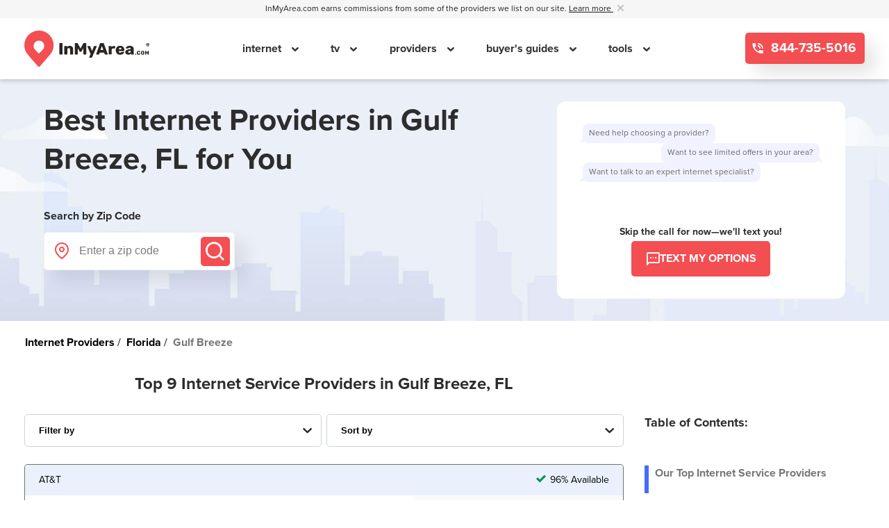

--- FILE ---
content_type: text/html; charset=UTF-8
request_url: https://www.inmyarea.com/internet/florida/gulf-breeze
body_size: 27322
content:
<!-- Cities Zip Layout V2 -->
<!doctype html>
<html lang="en-US" prefix="og: http://ogp.me/ns#" class="">
<head>
	<!-- UNIVERSAL HEADER INCLUDES -->
	<!-- PRELOADS AND PRECONNECTS -->
<link rel="preconnect" href="https://www.google-analytics.com">
<link rel="preconnect" href="https://www.googletagmanager.com">

<link rel="preload" href="/v2/fonts/proxima-nova-regular.woff2" as="font" type="font/woff2" crossorigin="anonymous">
<link rel="preload" href="/v2/fonts/proxima-nova-bold.woff2" as="font" type="font/woff2" crossorigin="anonymous">
<link rel="preload" href="/js/gago.js?v=7.0.79" as="script">

<!-- TITLE -->
<title>Gulf Breeze, FL Internet Providers | Compare Prices &amp; Speeds</title>

<!-- CSS -->
  <link rel="stylesheet" href="/v2/styles/templateinternetcity.2ef82a5365c11230438c.css" />
<!-- META -->
<meta charset="UTF-8">
<meta name="viewport" content="width=device-width, initial-scale=1, maximum-scale=2">
<meta property="fb:app_id" content="971117379605828" />
<meta property="og:site_name" content="InMyArea.com" />
<meta property="og:type" content="article" />
<meta property="twitter:card" content="summary" />
<meta property="twitter:site" content="@inmyarea" />
<meta property="og:title" content="Gulf Breeze, FL Internet Providers | Compare Prices & Speeds" />
<meta property="twitter:title" content="Gulf Breeze, FL Internet Providers | Compare Prices & Speeds" />
<meta property="og:url" content="https://www.inmyarea.com/internet/florida/gulf-breeze" />
<meta property="twitter:url" content="https://www.inmyarea.com/internet/florida/gulf-breeze" />
<meta name="description" content="The best internet service providers in Gulf Breeze, FL are AT&T, Spectrum, Viasat, T-Mobile, Verizon, Mediacom, XNET WiFi, Starlink, and Hughesnet. Enter your address to compare your options and pick the best provider." />
<meta property="og:description" content="The best internet service providers in Gulf Breeze, FL are AT&T, Spectrum, Viasat, T-Mobile, Verizon, Mediacom, XNET WiFi, Starlink, and Hughesnet. Enter your address to compare your options and pick the best provider." />
<meta property="twitter:description" content="The best internet service providers in Gulf Breeze, FL are AT&T, Spectrum, Viasat, T-Mobile, Verizon, Mediacom, XNET WiFi, Starlink, and Hughesnet. Enter your address to compare your options and pick the best provider." />
<link rel="canonical" href="https://www.inmyarea.com/internet/florida/gulf-breeze" /><meta name="msapplication-TileColor" content="#da532c">
<meta name="msapplication-TileImage" content="/mstile-144x144.png">
<meta name="theme-color" content="#ffffff">
<meta name="apple-mobile-web-app-title" content="InMyArea.com">
<meta name="application-name" content="InMyArea.com">
<meta name="msapplication-TileColor" content="#ec3f1f">
<meta name="theme-color" content="#ec3f1f">


<!-- ICON AND MANIFEST -->
    <link rel="icon" type="image/svg+xml" href="/ima-logo-favicon.svg?v=1">
    <link rel="alternate icon" href="/favicon.ico">
<link rel="mask-icon" href="/safari-pinned-tab.svg" color="#ec3f1f">
<link rel="manifest" href="/manifest.json?v=1.0" crossorigin="use-credentials">

<!-- JQUERY INCLUDE -->
<script src="/js/jquery-3.7.1.min.js"></script>

<!-- TRACKING -->
<!-- CLICKTOKEN RAW VALUE -->
    <script>
        var cf_dg_clk_id='2325019003'; var ckm_request_id='2029297638'    </script>

<!-- FINGERPRINTING -->
<script src="/v2/scripts/gfpi-handler.60ac4c9dbd0b09f9a44c.js" defer></script>
<!-- GAGO -->
<script src="/js/gago.js?v=7.0.79"></script>

<!-- User Interaction -->
<script type="text/javascript">
    const USER_INTERACTION_EVENTS = [
        'scroll', 'click', 'keydown', 'mousemove', 'touchstart',
    ];

    function IMARunOnUserInteraction(callback) {
        // must save this here or we won't be able to remove events after callback is fired
        const enhancedCallback = () => {
            callback();

            USER_INTERACTION_EVENTS.forEach((uiEvent) => {
                window.removeEventListener(uiEvent, enhancedCallback);
            });
        }

        USER_INTERACTION_EVENTS.forEach((uiEvent) => {
            window.addEventListener(uiEvent, enhancedCallback);
        });
    }
</script>

<!-- Accessibility -->
<script>
    function loadUserway() {
        var s = document.createElement("script");s.setAttribute("data-account", "AaEvLYxBlM");s.setAttribute("src", "https://cdn.userway.org/widget.js");(document.body || document.head).appendChild(s)
    }

    const host = window.location.protocol + "//" + window.location.host;

    IMARunOnUserInteraction(loadUserway);
</script>

<noscript>
    Please ensure Javascript is enabled for purposes of <a href="https://userway.org">website accessibility</a>
</noscript>

<!-- Clicky Tracking -->
<script>var clicky_site_ids = clicky_site_ids || []; clicky_site_ids.push(101234013);</script>
<script defer src="//static.getclicky.com/js"></script>

<!-- ANALYTICS -->
<!-- Google Tag Manager Start -->

<script>
    window.dataLayer = window.dataLayer || [];

    window.dataLayer.push({
        "monetized": "m1",
        "product": "product-internet",
        "pagetype": "city-internet",
        "zip_density_score": "",
        "content_group_1": "Internet Cities",
        "content_group_2": "",
        "s1_value": "2325019003.2029297638",
        "experimentId": "none",
        "variantId": "none",
    });
</script>
<!-- Google Tag Manager Head -->
<script>
    (function(w,d,s,l,i){
        w[l] = w[l] || [];
        w[l].push({
            'gtm.start':
            new Date().getTime(), event:'gtm.js'
        });
        var f = d.getElementsByTagName(s)[0],
            j = d.createElement(s), dl = l != 'dataLayer' ? '&l=' + l : '';
        j.async = true;
        j.src = 'https://www.googletagmanager.com/gtm.js?id=' + i + dl;
        f.parentNode.insertBefore(j,f);
    })(window,document, 'script', 'dataLayer', 'GTM-525XFTR');
</script>
<!-- End Google Tag Manager Head -->

<!-- GAGO & CF Tracking-->
<script>
    document.addEventListener("DOMContentLoaded", function () {
        var experimentID = "none";
        var variationID = "none";

        const maxRetries = 8;
        let attempt = 0;

        const gagoInterval = setInterval(() => {
            attempt++;
            if (
                window.gago &&
                typeof window.gago === "object" &&
                typeof window.gago.initiate === "function"
            ) {
                window.gago.initiate(experimentID, variationID);
                console.log("GAGO initiated successfully");
                clearInterval(gagoInterval);
            } else if (attempt >= maxRetries) {
                console.error("GAGO failed to load after multiple attempts");
                clearInterval(gagoInterval);
            }
        }, 500);

        // CF Tracking
        window.dataLayer = window.dataLayer || [];
        window.dataLayer.push({
            "event": "CF_TRACKING",
            "s1_value": "2325019003.2029297638",
        });
    });
</script>
<!-- End GAGO & CF Tracking -->

<!-- End Google Tag Manager End -->

	<!-- CITY/ZIP SPECIFIC INCLUDES -->
	<!-- TODO: import as JS. why is this in a phtml file? -->
<script>
    $(document).ready(function() {
        let ga_pc_data = new Array;
        let index = 1;
        $(".ga_pc_provider_data").each(function(){
            var name = $(this).attr("data-name");
            var coverage_percent = $(this).attr("data-coverage_percent");

            ga_pc_data.push({
                "name" : name,
                "coverage_percent" : coverage_percent
            });
        });

        //send Listing position events
        $.each(ga_pc_data, function(index, provider){
            window.dataLayer.push({
                "event": "Listing Position",
                "provider": provider.name,
                "provider_rank": ++index,
                "provider_coverage": provider.coverage_percent,
            });
        });

        // cta banner click out
        $(".js-promo-banner-cta").click(function(){
              let ga_promo_banner_provider_pretty = $(this).attr("data-pretty_name");

              window.dataLayer.push({
                  "event": "CTA Banner Click Out",
                  "provider": ga_promo_banner_provider_pretty,
              });
        });

        //provider phone cta
        $(".js-phone-cta-phone").click(function(){
            let ga_pc_provider_pretty = $(this).attr("data-pretty_name");

            window.dataLayer.push({
                "event": "Call",
                "provider": ga_pc_provider_pretty,
            });
        });
        //order online
        $(".js-phone-cta-order-online").click(function(){
            let ga_pc_provider_pretty = $(this).attr("data-pretty_name");
            const position = $(this).attr("data-position") ?? '';

            window.dataLayer.push({
                "event": "Order Online",
                "provider": ga_pc_provider_pretty,
                "position": position,
            });
        });
        //view plans and pricing
        $(".js-phone-cta-view-plans-pricing").click(function(){
            let ga_pc_provider_pretty = $(this).attr("data-pretty_name");
            let data_cta_text = $(this).attr("data-cta_text");
            let ga_pc_provider_cta_text = (data_cta_text == "View Plans") ? "View Plans & Pricing" : data_cta_text;
            const position = $(this).attr("data-position") ?? '';

            window.dataLayer.push({
                "event": ga_pc_provider_cta_text,
                "provider": ga_pc_provider_pretty,
                "position": position,
            });
        });
        //call to order
        $(".js-phone-cta-call-to-order").click(function(){
            let ga_pc_provider_pretty = $(this).attr("data-pretty_name");

            window.dataLayer.push({
                "event": "Call",
                "provider": ga_pc_provider_pretty,
            });
        });
        //phone numbers in tables
        $("td a.swappable").click(function(){
            let ga_pc_provider_pretty = $(this).attr("data-pretty_name");

            window.dataLayer.push({
                "event": "Call",
                "provider": ga_pc_provider_pretty,
            });
        });
        //view details
        $(".js-see-offer-details").click(function(){
            let ga_pc_provider_pretty = $(this).attr("data-pretty_name");

            window.dataLayer.push({
                "event": "View Details",
                "provider": ga_pc_provider_pretty,
            });
        });
        //table of contents
        $(".js-toc-cta").click(function(){
            let ga_toc_href = $(this).attr("href");

            window.dataLayer.push({
                "event": "Table of Contents",
                "link": ga_toc_href,
            });
        });
        //related contents
        $(".js-rc-cta").click(function(){
            let ga_rc_href = $(this).attr("href");

            window.dataLayer.push({
                "event": "Related Content",
                "link": ga_rc_href,
            });
        });
    });
</script>

</head>
<body id="internetLayout" class="v2">
		<span id="js-mobile-flag"></span>
<div class="nav-underlay" style="display: none"></div>
<div class="v2 global-header-outer-wrapper">
    <div class="commission-line">
        <div class="container">
            <p>
                <span id="header-commission-disclaimer">
                    InMyArea.com earns commissions from some of the providers we list on our site.
                    <a 
                        aria-label="Learn more about InMyArea.com's commission disclosure"
                        tabindex="0" 
                        role="button" 
                        data-toggle="disclosure" 
                        data-trigger="focus"
                        data-placement="bottom"
                        data-content="We are a home services comparison shopping platform built to help you compare Internet, TV, Home Security, and Wireless plans and pricing.  Commissions help to support our mission of thorough, accurate information based on your location. Local providers are ranked by several factors including availability, government data, research, and direct paid sponsorships by brands.  Affiliate relationships sometimes impact which providers we write about and where they appear on our site, but this does not impact our mission to collect and show thorough, accurate information."
                    >
                        Learn more
                    </a>
                    &nbsp;
                </span>
                <a href="#" aria-labelledby="header-commission-disclaimer" style="cursor: pointer;" class="close-icon">
                    <svg xmlns="http://www.w3.org/2000/svg" width="9" height="8.998" viewBox="0 0 9 8.998">
                        <path id="Icon_ionic-ios-close" data-name="Icon ionic-ios-close"
                              d="M16.852,15.787l3.214-3.214A.753.753,0,1,0,19,11.508l-3.214,3.214-3.214-3.214a.753.753,0,1,0-1.065,1.065l3.214,3.214L11.507,19a.753.753,0,1,0,1.065,1.065l3.214-3.214L19,20.067A.753.753,0,0,0,20.066,19Z"
                              transform="translate(-11.285 -11.289)" fill="#bab8b8"/>
                    </svg>
                </a>
            </p>
        </div>
    </div>
    <header class="global-header">
        <div class="container header-wrapper">
            <div class="logo-image">
                <a aria-label="Navigate back to the homepage" href="https://www.inmyarea.com">
                    <img width="180" src="/img/ima-logo-final-black.svg" alt="InMyArea.com Logo"/>
                </a>
            </div>
            <nav class="navigation">
                <div class="close-area">
                    <a aria-label="Close mobile menu" href="#" class="close-area-icon">
                        <svg xmlns="http://www.w3.org/2000/svg" width="40" height="5" viewBox="0 0 40 5">
                            <line id="Line_11" data-name="Line 11" x2="35" transform="translate(2.5 2.5)" fill="none"
                                  stroke="#cdd2d8" stroke-linecap="round" stroke-width="5"/>
                        </svg>
                    </a>
                </div>
                <ul class="navigation-menu">
                                                                                                        <li class="navigation-link">
                                                                            <a href="/internet">
                                            internet                                        </a>
                                                                                                                <span class="mobile-nav-caret"></span>
                                                                                                                    <div class="subnavigation-items">
                                            <ul>
                                                                                                    <li>
                                                        <a href="/internet">
                                                            Find Internet In My Area                                                        </a>
                                                    </li>
                                                                                                        <li>
                                                        <a href="/internet/cable">
                                                            Cable Internet                                                        </a>
                                                    </li>
                                                                                                        <li>
                                                        <a href="/internet/dsl">
                                                            DSL internet                                                        </a>
                                                    </li>
                                                                                                        <li>
                                                        <a href="/internet/fiber">
                                                            Fiber Internet                                                        </a>
                                                    </li>
                                                                                                        <li>
                                                        <a href="/internet/fixed-wireless">
                                                            Fixed Wireless Internet                                                        </a>
                                                    </li>
                                                                                                        <li>
                                                        <a href="/internet/satellite">
                                                            Satellite Internet                                                        </a>
                                                    </li>
                                                                                                        <li>
                                                        <a href="/internet/guide/real-cost-of-internet">
                                                            Real Cost of Internet                                                        </a>
                                                    </li>
                                                                                                        <li>
                                                        <a href="/internet/guide/how-much-data-do-i-need">
                                                            How Much Data Do I Need?                                                        </a>
                                                    </li>
                                                                                                </ul>
                                        </div>
                                                                        </li>
                                                                                                                        <li class="navigation-link">
                                                                            <a href="/tv/cable">
                                            tv                                        </a>
                                                                                                                <span class="mobile-nav-caret"></span>
                                                                                                                    <div class="subnavigation-items">
                                            <ul>
                                                                                                    <li>
                                                        <a href="/tv/cable">
                                                            Find TV In My Area                                                        </a>
                                                    </li>
                                                                                                        <li>
                                                        <a href="/internet/guide/bundling-services-really-save-money">
                                                            Bundling TV and Internet                                                        </a>
                                                    </li>
                                                                                                        <li>
                                                        <a href="/internet/guide/best-internet-type-streaming">
                                                            Best Internet For Streaming                                                        </a>
                                                    </li>
                                                                                                        <li>
                                                        <a href="/provider/cox-cable/deals">
                                                            Cox Cable TV                                                        </a>
                                                    </li>
                                                                                                        <li>
                                                        <a href="/provider/directv">
                                                            DIRECTV                                                        </a>
                                                    </li>
                                                                                                        <li>
                                                        <a href="/provider/spectrum/deals">
                                                            Spectrum TV                                                        </a>
                                                    </li>
                                                                                                        <li>
                                                        <a href="/provider/xfinity/deals">
                                                            Xfinity TV                                                        </a>
                                                    </li>
                                                                                                </ul>
                                        </div>
                                                                        </li>
                                                                                                                        <li class="navigation-link">
                                                                            <a href="/provider">
                                            providers                                        </a>
                                                                                                                <span class="mobile-nav-caret"></span>
                                                                                                                    <div class="subnavigation-items">
                                            <ul>
                                                                                                    <li>
                                                        <a href="/provider/att/deals">
                                                            AT&T                                                        </a>
                                                    </li>
                                                                                                        <li>
                                                        <a href="/provider/centurylink/deals">
                                                            CenturyLink                                                        </a>
                                                    </li>
                                                                                                        <li>
                                                        <a href="/provider/cox-cable/deals">
                                                            Cox Cable                                                        </a>
                                                    </li>
                                                                                                        <li>
                                                        <a href="/provider/directv">
                                                            DIRECTV                                                        </a>
                                                    </li>
                                                                                                        <li>
                                                        <a href="/provider/frontier/deals">
                                                            Frontier                                                        </a>
                                                    </li>
                                                                                                        <li>
                                                        <a href="/provider/hughesnet/deals">
                                                            HughesNet                                                        </a>
                                                    </li>
                                                                                                        <li>
                                                        <a href="/provider/spectrum/deals">
                                                            Spectrum                                                        </a>
                                                    </li>
                                                                                                        <li>
                                                        <a href="/provider/xfinity/deals">
                                                            Xfinity                                                        </a>
                                                    </li>
                                                                                                        <li>
                                                        <a href="/provider/verizon/deals">
                                                            Verizon                                                        </a>
                                                    </li>
                                                                                                        <li>
                                                        <a href="/provider/viasat/deals">
                                                            Viasat                                                        </a>
                                                    </li>
                                                                                                        <li>
                                                        <a href="/provider/t-mobile-home-internet">
                                                            T-Mobile                                                        </a>
                                                    </li>
                                                                                                </ul>
                                        </div>
                                                                        </li>
                                                                                                                        <li class="navigation-link">
                                                                            <a href="/resources">
                                            buyer's guides                                        </a>
                                                                                                                <span class="mobile-nav-caret"></span>
                                                                                                                    <div class="subnavigation-items">
                                            <ul>
                                                                                                    <li>
                                                        <a href="/military">
                                                            Military PCS Guide                                                        </a>
                                                    </li>
                                                                                                        <li>
                                                        <a href="/resources/guide-internet-for-seniors">
                                                            Senior Discounts                                                        </a>
                                                    </li>
                                                                                                        <li>
                                                        <a href="/resources/guide-internet-low-income-customers">
                                                            Low-Income Programs                                                        </a>
                                                    </li>
                                                                                                        <li>
                                                        <a href="/internet/guide/hidden-internet-fees">
                                                            Hidden Internet Fees Guide                                                        </a>
                                                    </li>
                                                                                                        <li>
                                                        <a href="/resources/guide-internet-people-with-disabilities">
                                                            Disabled People Benefits                                                        </a>
                                                    </li>
                                                                                                </ul>
                                        </div>
                                                                        </li>
                                                                                                                        <li class="navigation-link">
                                                                            <span>
                                            tools                                        </span>
                                                                                                                <span class="mobile-nav-caret"></span>
                                                                                                                    <div class="subnavigation-items">
                                            <ul>
                                                                                                    <li>
                                                        <a href="/moving/moving-cost-of-living-comparison-tool">
                                                            Moving Calculator                                                        </a>
                                                    </li>
                                                                                                        <li>
                                                        <a href="/utilities">
                                                            Utilities Finder                                                        </a>
                                                    </li>
                                                                                                </ul>
                                        </div>
                                                                        </li>
                                                                                                                                                                                                                                                                                                                                                                                                                                                                                                                                                                                                                                                                                                                                                                                                                                                                                                                                                                                                                                                                                                                                                                                                                                                                                                                                                                                                                                                                                                                                                                                                                                                                                                                                                                                                                                                                                                                                                                                                                            </ul>
                                    <div class="phone-number-wrapper">
                        <span class="phone-pre-text">Call our free, friendly concierge service:</span>
                        <a 
                            href="tel:844-735-5016" 
                            class="button button-red phone-number ima-ico-phone icon-phone js-phone-number-generic swappable call" 
                            ringpoolid="74736" 
                            placeholder="844-735-5016"
                        >
                            844-735-5016                        </a>
                    </div>
                            </nav>
            <div class="navigation-cta-wrapper">
                                    <a 
                        href="tel:844-735-5016" 
                        class="button button-red phone-number ima-ico-phone icon-phone js-phone-number-generic swappable call" 
                        ringpoolid="74736" 
                        placeholder="844-735-5016"
                    >
                        844-735-5016                    </a>
                            </div>
            <div class="right-hamburger">
                <a aria-label="Open mobile menu" class="open-close-hamburger" href="#">
                    <svg xmlns="http://www.w3.org/2000/svg" width="21.708" height="15.472"
                         viewBox="0 0 21.708 15.472">
                        <g id="Icon_feather-menu" data-name="Icon feather-menu" transform="translate(-3 -7.5)">
                            <path id="Path_644" data-name="Path 644" d="M4.5,18H23.208"
                                  transform="translate(0 -2.764)" fill="none" stroke="#292522"
                                  stroke-linecap="round" stroke-linejoin="round" stroke-width="3"/>
                            <path id="Path_645" data-name="Path 645" d="M4.5,9H23.208" fill="none" stroke="#292522"
                                  stroke-linecap="round" stroke-linejoin="round" stroke-width="3"/>
                            <path id="Path_646" data-name="Path 646" d="M4.5,27H23.208"
                                  transform="translate(0 -5.528)" fill="none" stroke="#292522"
                                  stroke-linecap="round" stroke-linejoin="round" stroke-width="3"/>
                        </g>
                    </svg>
                </a>
            </div>
        </div>
    </header>
    <!-- TODO: once entire site has been converted to V2, we need to explicitly pass data into view to make the view reusable, or, simply agree that we reserve the 'globals' namespace to house the limited amount of data that doesn't necessarily break the agnostic nature of future partial views (eg. site properties) -->
    </div>
	<div id="content">
		<!-- Cities Template V2 -->
<div id="cities" class="v2">
    <!-- SPONSORED BANNER -->
    
    <!-- HERO -->
    <div class="hero  has-sms-block">
    <div class="container">
        <div class="content">
            <div class="left-col js-left-col">
                <h1 class="header">Best Internet Providers in <span class="pre">Gulf Breeze, FL</span> for You</h1>
                    <div class="search-by-zip">
        <h5 class="search-by-zip-header">Search by Zip Code</h5>
        <form class="search-by-zip-form" action="/search" method="get"
                    onsubmit="event.preventDefault(); window.dataLayer.push({
                'event': 'Zip', 
                'zip_element': 'nav-cover-header-vh', 
                'zip_value': event.target.querySelector('.js-input-zip').value, 'eventCallback': function () { 
                    event.target.submit(); 
                    } 
                });"
                >
            <div class="form-group">
                <div class="input-group">
                    <div class="input-label">
                        <span class="ima-ico-map-pin"></span>
                    </div>
                    <input 
                        aria-label="Enter a zip code" 
                        name="zip"
                        type="number"
                        class="input-zip form-control js-input-zip" 
                        placeholder="Enter a zip code" 
                        inputmode="numeric" 
                        pattern="[0-9]*" 
                        maxlength="5"
                        required=""
                    >
                    <button 
                        class="button btn-zip-search-submit search js-submit-zip-search"
                        aria-label="Submit"
                        type="submit"
                    >             
                        <span class="ima-ico-search"></span>                  
                    </button>
                </div>
            </div>
                            <input type="hidden" name="product" value="internet">
                    </form>
    </div>
            </div>

                            <div class="right-col js-right-col">
                    <div class="sms-block js-sms-block">
    <div class="sms-block__container">
        <!-- TODO: deprecate. keep for reference for now -->
        <!-- <div class="sms-block__close js-close-sms-block">
            <i class="ima-ico-close-alt"></i>
        </div> -->
        <div class="sms-block__body">
            <div class="sms-block__chat-bubbles js-bubbles-container">
            </div>
        </div>
        <div class="sms-block__footer">
            <p class="sms-block__footer__text">Skip the call for now—we'll text you!</p>
            <a 
                class="sms-block__footer__button button button-red link js-trigger-sms-modal js-open-modal-universal-sms sms-cta-button" 
                data-dugout_provider_id="0"
                data-provider_name=""
                data-sms_source="aiUniversal"
                data-sms_location=""
                data-cta_text="GET STARTED"
                data-s1="2325019003.2029297638"
                title="GET STARTED"
                rel="noopener"
                data-location="header"
            >
                <i class="ima-ico-chat"></i><span>TEXT MY OPTIONS</span>
            </a>
        </div>
    </div>   
</div>                </div>
                    </div>
    </div>
</div>    <div class="container content-primary-container">
        <div class="row">
            <!-- BREADCRUMBS -->
                <div class="breadcrumbs">
        <ol class="breadcrumbs__list">
                                                <li>
                                                    <a href="https://www.inmyarea.com/internet">
                                <span>
                                    Internet Providers                                </span>
                            </a>
                                            </li>
                                                                <li>
                                                    <a href="https://www.inmyarea.com/internet/florida">
                                <span>
                                    Florida                                </span>
                            </a>
                                            </li>
                                                                <li>
                                                    <span>
                                Gulf Breeze                            </span>
                                            </li>
                                    </ol>
    </div>
    <script type="application/ld+json">{"@context":"https://schema.org","@type":"BreadcrumbList","itemListElement":[{"@type":"ListItem","position":1,"name":"Internet Providers","item":"https://www.inmyarea.com/internet"},{"@type":"ListItem","position":2,"name":"Florida","item":"https://www.inmyarea.com/internet/florida"},{"@type":"ListItem","position":3,"name":"Gulf Breeze"}],"@id":"https://www.inmyarea.com/internet/florida/gulf-breeze#breadcrumbs"}</script>        </div>

        <!-- PROVIDER PROMO BANNER -->
        <div class="row">
            <div class="col">
                        </div>
        </div>

        <!-- TABLE OF CONTENTS MOBILE -->    
        <div class="row special-toc">
            <div class="table-of-contents-mobile-container col">
                            </div>
        </div>

        <div class="row">
            <div class="providers-header-container">
                <h3 class="providers-header">Top 9 Internet Service Providers in Gulf Breeze, FL</h3>
            </div>
        </div>
        <div class="row">
            <div class="left-col col">
                <!-- FILTER SORT -->
                <div class="filter-sort">
            <div class="filter-by">
            <div class="sort-filter-section-title">Filter by:</div>
            <label>
                <select 
                    title="Filter By" 
                    aria-label = "Filter Internet Providers By Top, Residential, Business or Cellular Providers"
                    id = providertype                    class="form-control js-filter-by" 
                    onchange="window.dataLayer.push({'event': 'Filter Results', 'pagetype':'City'});"                >
                    <option disabled selected>Filter by</option>
                    <option value='top' data-title='Our Top 9 Internet Service Providers in Gulf Breeze, FL'>Top Providers</option><option value='residential' data-title='Residential Internet Providers in Gulf Breeze, FL'>Residential (10)</option>                </select>
                <i class="ima-ico-chevron-down"></i>
            </label>
        </div>
                <div class="sort-by">
            <div class="sort-filter-section-title">Sort by:</div>
            <label>
                <select 
                    title = "Sort By" 
                    aria-label = "Sort Internet Providers By Speed, Price, Rating, Availability or Price Per Mbps"
                    id = providersort                    class="form-control js-sort-by" 
                    onchange="window.dataLayer.push({'event': 'Sort Results', 'pagetype': 'City'});"                >

                    <option disabled selected>Sort by</option>
                    <option value='speed'>Fast Speeds</option><option value='price'>Lowest Price</option><option value='rating'>Best Rating</option><option value='availability'>Most Availability</option><option value='pricepermbps'>Price Per Mbps</option>                </select>
                <i class="ima-ico-chevron-down"></i>
            </label>
        </div>
    </div>
                <!-- PROVIDER CARDS -->
                <div id="list-of-providers" class="provider-cards-list list tab-content toc-element" data-parent="1" title="Our Top Internet Service Providers">
            <section id="top" class="js-providers-section js-providers-top fade in active">
            <div class="providers">
                <div
    class="provider-card-wrapper js-provider-card"
    data-rank="1"
    data-rating="4.8"
    data-speed="5000"
    data-price="34.00"
    data-availability="96% Available"
    data-pricepermbps="0.34"
>
        <div
        id="provider-1"
        class=" provider-card"
    >
        <div class="provider-card__header">
            <span class="provider-card__header-provider-name">
                AT&T            </span>
            <span class="provider-card__header-availability">
                <i class="ima-ico-checkmark"></i>96% Available            </span>
        </div>
        <div class="provider-card__body">
            <div class="provider-card__content-wrapper">
                <div class="provider-card__logo-wrapper">
                                                                        <a
                                rel="noopener"
                                class="has-tooltip provider-card__logo-link"
                                data-tippy-content="Click to see AT&T Plans & Pricing"
                                title="Click to see AT&T Plans & Pricing"
                                href="/provider/att/deals"
                                data-cta-pair="js-cta-198"
                            >
                                                        <img
                                class="provider-card__logo"
                                loading="lazy"
                                src="https://www.inmyarea.com/images/AT&T_logo_2016.svg"
                                alt="AT&T Logo"
                            />
                                                        </a>
                                                                                        <div class="provider-card__tech-type">
                            <i class="ima-ico-internet"></i>
                            Fiber, IPBB, 5G Internet                        </div>
                                    </div>
                <div class="provider-card__content">
                    <div class="provider-card__speed">
                                                    <span>
                                Download speeds up to:
                            </span>
                            <strong>
                                5 Gbps                            </strong>
                                            </div>
                    <div class="provider-card__plans">
                                                                                    <span>
                                    Plans starting at:
                                </span>
                                <strong>
                                    $34.00/mo*                                </strong>
                                                                        </div>
                                            <div class="provider-card__details provider-card__details--collapsed js-provider-card-disclaimer">
                                                            *Price is per month, plus taxes. Price after discounts: 20% off w/elig wireless svc. and $10/mo w/elig Autopay & Paperless bill. Discounts start w/in 2 bills. Ltd. avail/areas. Speeds vary, not g’td. Single devices wired speed maximum 4.7 Gbps.                                                                                                                </div>
                                    </div>
            </div>
            <div class="provider-card__ctas">
                                                            <a
                            data-toggle="tooltip"
                            data-pretty_name="AT&T"
                            data-cta_text="View Plans"
                            rel="noopener"
                            title="Click to see AT&T Plans & Pricing"
                            data-tippy-content="Click to see AT&T Plans & Pricing"
                            href="/provider/att/deals"
                                                        class=" button-view-plans button button-red has-tooltip link js-phone-cta-view-plans-pricing"
                            data-cta-pair="js-cta-198"
                        >
                            View Plans
                        </a>
                                                                <a
                            class="button-text-sms button button-red button-no-bg js-trigger-sms-modal js-open-modal-provider-specific-sms"
                            data-dugout_provider_id="1"
                            data-provider_name="AT&T"
                            data-sms_source="aiPlanCard"
                            data-sms_location=""
                            data-s1="2325019003.2029297638"
                            data-cta_text="TEXT MY OPTIONS"
                            data-location="plan-card"
                            data-provider-logo="https://www.inmyarea.com/images/AT&T_logo_2016.svg"
                            data-provider-logo-alt="AT&T Logo"
                            data-is-from-provider-card="1"
                            title="TEXT MY OPTIONS"
                            rel="noopener"
                        >
                            <i class="ima-ico-chat"></i> TEXT MY OPTIONS
                        </a>
                                                                <a
                            data-pretty_name="AT&T"
                            href="tel:855-957-4313"
                            class="swappable call button button-red button-no-bg js-phone-cta-phone phone-number button-borderless"
                                                        ringpoolid="55550"
                                                        placeholder="855-957-4313"
                            id="js-cta-198"
                        >
                                                            OR CALL
                                                        <i class="ima-ico-phone"></i>
                            855-957-4313                        </a>
                                                </div>
        </div>
    </div>
</div>
<div
    class="provider-card-wrapper js-provider-card"
    data-rank="2"
    data-rating="3.2"
    data-speed="2000"
    data-price="30.00"
    data-availability="22.1% Available"
    data-pricepermbps="0.3"
>
        <div
        id="provider-2"
        class=" provider-card"
    >
        <div class="provider-card__header">
            <span class="provider-card__header-provider-name">
                Spectrum            </span>
            <span class="provider-card__header-availability">
                <i class="ima-ico-checkmark"></i>22.1% Available            </span>
        </div>
        <div class="provider-card__body">
            <div class="provider-card__content-wrapper">
                <div class="provider-card__logo-wrapper">
                                                                        <a
                                rel="noopener"
                                class="has-tooltip provider-card__logo-link js-phone-cta-order-online"
                                data-tippy-content="Click to see Spectrum Plans & Pricing"
                                title="Click to see Spectrum Plans & Pricing"
                                href="https://tracking.inmyarea.com/?a=101672&c=107505&s20=90653&s1=2325019003.2029297638&s3=855-959-3083"
                                data-cta-pair="js-cta-591"
                            >
                                                        <img
                                class="provider-card__logo"
                                loading="lazy"
                                src="https://www.inmyarea.com/images/logo-Spectrum-authorized_reseller-color.svg"
                                alt="Spectrum Logo"
                            />
                                                        </a>
                                                                                        <div class="provider-card__tech-type">
                            <i class="ima-ico-internet"></i>
                            Cable                        </div>
                                    </div>
                <div class="provider-card__content">
                    <div class="provider-card__speed">
                                                    <span>
                                Download speeds up to:
                            </span>
                            <strong>
                                2 Gbps                            </strong>
                                            </div>
                    <div class="provider-card__plans">
                                                                                    <span>
                                    Plans starting at:
                                </span>
                                <strong>
                                    $30.00/mo*                                </strong>
                                                                        </div>
                                            <div class="provider-card__details provider-card__details--collapsed js-provider-card-disclaimer">
                                                            *Prices may vary depending on the plan. Speeds up to 2G in Select Markets.                                                                                                                </div>
                                    </div>
            </div>
            <div class="provider-card__ctas">
                                                            <a
                            data-toggle="tooltip"
                            data-pretty_name="Spectrum"
                            data-cta_text="View Plans"
                            rel="noopener"
                            title="Click to see Spectrum Plans & Pricing"
                            data-tippy-content="Click to see Spectrum Plans & Pricing"
                            href="https://tracking.inmyarea.com/?a=101672&c=107505&s20=90653&s1=2325019003.2029297638&s3=855-959-3083"
                                                        target="_blank"
                                                        class="js-phone-cta-order-online button-view-plans button button-red has-tooltip link js-phone-cta-view-plans-pricing"
                            data-cta-pair="js-cta-591"
                        >
                            View Plans
                        </a>
                                                                <a
                            class="button-text-sms button button-red button-no-bg js-trigger-sms-modal js-open-modal-provider-specific-sms"
                            data-dugout_provider_id="1024"
                            data-provider_name="Spectrum"
                            data-sms_source="aiPlanCard"
                            data-sms_location=""
                            data-s1="2325019003.2029297638"
                            data-cta_text="TEXT MY OPTIONS"
                            data-location="plan-card"
                            data-provider-logo="https://www.inmyarea.com/images/logo-Spectrum-authorized_reseller-color.svg"
                            data-provider-logo-alt="Spectrum Logo"
                            data-is-from-provider-card="1"
                            title="TEXT MY OPTIONS"
                            rel="noopener"
                        >
                            <i class="ima-ico-chat"></i> TEXT MY OPTIONS
                        </a>
                                                                <a
                            data-pretty_name="Spectrum"
                            href="tel:855-959-3083"
                            class="swappable call button button-red button-no-bg js-phone-cta-phone phone-number button-borderless"
                                                        ringpoolid="55551"
                                                        placeholder="855-959-3083"
                            id="js-cta-591"
                        >
                                                            OR CALL
                                                        <i class="ima-ico-phone"></i>
                            855-959-3083                        </a>
                                                </div>
        </div>
    </div>
</div>
<div
    class="provider-card-wrapper js-provider-card"
    data-rank="3"
    data-rating="4.4"
    data-speed="150"
    data-price="69.99"
    data-availability="100% Available"
    data-pricepermbps="9999"
>
        <div
        id="provider-3"
        class=" provider-card"
    >
        <div class="provider-card__header">
            <span class="provider-card__header-provider-name">
                Viasat            </span>
            <span class="provider-card__header-availability">
                <i class="ima-ico-checkmark"></i>100% Available            </span>
        </div>
        <div class="provider-card__body">
            <div class="provider-card__content-wrapper">
                <div class="provider-card__logo-wrapper">
                                                                        <a
                                rel="noopener"
                                class="has-tooltip provider-card__logo-link"
                                data-tippy-content="Click to see Viasat Plans & Pricing"
                                title="Click to see Viasat Plans & Pricing"
                                href="/provider/viasat/deals"
                                data-cta-pair="js-cta-4943"
                            >
                                                        <img
                                class="provider-card__logo"
                                loading="lazy"
                                src="https://www.inmyarea.com/images/Viasat-Internet-formerly-Exede-4943_t.png"
                                alt="Viasat Logo"
                            />
                                                        </a>
                                                                                        <div class="provider-card__tech-type">
                            <i class="ima-ico-internet"></i>
                            Satellite                        </div>
                                    </div>
                <div class="provider-card__content">
                    <div class="provider-card__speed">
                                                    <span>
                                Download speeds up to:
                            </span>
                            <strong>
                                150 Mbps                            </strong>
                                            </div>
                    <div class="provider-card__plans">
                                                                                    <span>
                                    Plans starting at:
                                </span>
                                <strong>
                                    $69.99/mo*                                </strong>
                                                                        </div>
                                            <div class="provider-card__details provider-card__details--collapsed js-provider-card-disclaimer">
                                                            *Price shown includes promotion; Get $30/mo. off for first 3 months. For new customers only. You must mention this offer when ordering service to receive the discount. Not all internet speeds available in all areas.                                                                                                                </div>
                                    </div>
            </div>
            <div class="provider-card__ctas">
                                                            <a
                            data-toggle="tooltip"
                            data-pretty_name="Viasat"
                            data-cta_text="View Plans"
                            rel="noopener"
                            title="Click to see Viasat Plans & Pricing"
                            data-tippy-content="Click to see Viasat Plans & Pricing"
                            href="/provider/viasat/deals"
                                                        class=" button-view-plans button button-red has-tooltip link js-phone-cta-view-plans-pricing"
                            data-cta-pair="js-cta-4943"
                        >
                            View Plans
                        </a>
                                                                <a
                            class="button-text-sms button button-red button-no-bg js-trigger-sms-modal js-open-modal-provider-specific-sms"
                            data-dugout_provider_id="28"
                            data-provider_name="Viasat"
                            data-sms_source="aiPlanCard"
                            data-sms_location=""
                            data-s1="2325019003.2029297638"
                            data-cta_text="TEXT MY OPTIONS"
                            data-location="plan-card"
                            data-provider-logo="https://www.inmyarea.com/images/Viasat-Internet-formerly-Exede-4943_t.png"
                            data-provider-logo-alt="Viasat Logo"
                            data-is-from-provider-card="1"
                            title="TEXT MY OPTIONS"
                            rel="noopener"
                        >
                            <i class="ima-ico-chat"></i> TEXT MY OPTIONS
                        </a>
                                                                <a
                            data-pretty_name="Viasat"
                            href="tel:844-983-3105"
                            class="swappable call button button-red button-no-bg js-phone-cta-phone phone-number button-borderless"
                                                        ringpoolid="55552"
                                                        placeholder="844-983-3105"
                            id="js-cta-4943"
                        >
                                                            OR CALL
                                                        <i class="ima-ico-phone"></i>
                            844-983-3105                        </a>
                                                </div>
        </div>
    </div>
</div>
<div
    class="provider-card-wrapper js-provider-card"
    data-rank="4"
    data-rating="3.6"
    data-speed="415"
    data-price="50.00"
    data-availability="41.4% Available"
    data-pricepermbps="0.12048192771084"
>
        <div
        id="provider-4"
        class=" provider-card"
    >
        <div class="provider-card__header">
            <span class="provider-card__header-provider-name">
                T-Mobile            </span>
            <span class="provider-card__header-availability">
                <i class="ima-ico-checkmark"></i>41.4% Available            </span>
        </div>
        <div class="provider-card__body">
            <div class="provider-card__content-wrapper">
                <div class="provider-card__logo-wrapper">
                                                                        <a
                                rel="noopener"
                                class="has-tooltip provider-card__logo-link js-phone-cta-order-online"
                                data-tippy-content="Click to see T-Mobile Plans & Pricing"
                                title="Click to see T-Mobile Plans & Pricing"
                                href="https://tracking.inmyarea.com/?a=101672&c=113554&s1=2325019003.2029297638&s3=844-914-2347"
                                data-cta-pair="js-cta-11139"
                            >
                                                        <img
                                class="provider-card__logo"
                                loading="lazy"
                                src="https://www.inmyarea.com/images/T-Mobile-5G-Home-Internet-11139_t.png"
                                alt="T-Mobile Logo"
                            />
                                                        </a>
                                                                                        <div class="provider-card__tech-type">
                            <i class="ima-ico-internet"></i>
                            5G Internet                        </div>
                                    </div>
                <div class="provider-card__content">
                    <div class="provider-card__speed">
                                                    <span>
                                Download speeds from:
                            </span>
                            <strong>
                                87 - 415 Mbps                            </strong>
                                            </div>
                    <div class="provider-card__plans">
                                                                                    <span>
                                    Plans starting at:
                                </span>
                                <strong>
                                    $50.00/mo*                                </strong>
                                                                        </div>
                                            <div class="provider-card__details provider-card__details--collapsed js-provider-card-disclaimer">
                                                            *Prices may vary depending on the plan. Rely, All-In, and Amplified Internet plans can experience fast speeds with T-Mobile’s latest 5G gateway, delivering typical download speeds between 133 Mbps – 415 Mbps. 25% of our customers see speeds below and 25% see speeds above these ranges. T-Mobile Home Internet is delivered via 5G cellular network and speeds vary due to factors affecting cellular networks. See https://t-mobile.com/OpenInternet for additional details.                                                                                                                </div>
                                    </div>
            </div>
            <div class="provider-card__ctas">
                                                            <a
                            data-toggle="tooltip"
                            data-pretty_name="T-Mobile"
                            data-cta_text="View Plans"
                            rel="noopener"
                            title="Click to see T-Mobile Plans & Pricing"
                            data-tippy-content="Click to see T-Mobile Plans & Pricing"
                            href="https://tracking.inmyarea.com/?a=101672&c=113554&s1=2325019003.2029297638&s3=844-914-2347"
                                                        target="_blank"
                                                        class="js-phone-cta-order-online button-view-plans button button-red has-tooltip link js-phone-cta-view-plans-pricing"
                            data-cta-pair="js-cta-11139"
                        >
                            View Plans
                        </a>
                                                                                    <a
                            data-pretty_name="T-Mobile"
                            href="tel:844-914-2347"
                            class="swappable call button button-red button-no-bg js-phone-cta-phone phone-number button-borderless"
                                                        ringpoolid="55519"
                                                        placeholder="844-914-2347"
                            id="js-cta-11139"
                        >
                                                            OR CALL
                                                        <i class="ima-ico-phone"></i>
                            844-914-2347                        </a>
                                                </div>
        </div>
    </div>
</div>
<div
    class="provider-card-wrapper js-provider-card"
    data-rank="5"
    data-rating="3.3"
    data-speed="300"
    data-price="35.00"
    data-availability="57.4% Available"
    data-pricepermbps="1.4"
>
        <div
        id="provider-5"
        class=" provider-card"
    >
        <div class="provider-card__header">
            <span class="provider-card__header-provider-name">
                Verizon            </span>
            <span class="provider-card__header-availability">
                <i class="ima-ico-checkmark"></i>57.4% Available            </span>
        </div>
        <div class="provider-card__body">
            <div class="provider-card__content-wrapper">
                <div class="provider-card__logo-wrapper">
                                                                        <a
                                rel="noopener"
                                class="has-tooltip provider-card__logo-link js-phone-cta-order-online"
                                data-tippy-content="Click to see Verizon Plans & Pricing"
                                title="Click to see Verizon Plans & Pricing"
                                href="https://tracking.inmyarea.com/?a=101672&c=109271&sid=IMA&s1=2325019003.2029297638&s3=866-498-5878"
                                data-cta-pair="js-cta-11211"
                            >
                                                        <img
                                class="provider-card__logo"
                                loading="lazy"
                                src="https://www.inmyarea.com/images/Verizon-5G-Home-Internet-11211_t.png"
                                alt="Verizon Logo"
                            />
                                                        </a>
                                                                                        <div class="provider-card__tech-type">
                            <i class="ima-ico-internet"></i>
                            5G Internet                        </div>
                                    </div>
                <div class="provider-card__content">
                    <div class="provider-card__speed">
                                                    <span>
                                Download speeds up to:
                            </span>
                            <strong>
                                300 Mbps                            </strong>
                                            </div>
                    <div class="provider-card__plans">
                                                                                    <span>
                                    Plans starting at:
                                </span>
                                <strong>
                                    $35.00/mo*                                </strong>
                                                                        </div>
                                            <div class="provider-card__details provider-card__details--collapsed js-provider-card-disclaimer">
                                                            *Prices may vary depending on the plan. Not all internet speeds available in all areas.                                                                                                                </div>
                                    </div>
            </div>
            <div class="provider-card__ctas">
                                                            <a
                            data-toggle="tooltip"
                            data-pretty_name="Verizon"
                            data-cta_text="View Plans"
                            rel="noopener"
                            title="Click to see Verizon Plans & Pricing"
                            data-tippy-content="Click to see Verizon Plans & Pricing"
                            href="https://tracking.inmyarea.com/?a=101672&c=109271&sid=IMA&s1=2325019003.2029297638&s3=866-498-5878"
                                                        target="_blank"
                                                        class="js-phone-cta-order-online button-view-plans button button-red has-tooltip link js-phone-cta-view-plans-pricing"
                            data-cta-pair="js-cta-11211"
                        >
                            View Plans
                        </a>
                                                                <a
                            class="button-text-sms button button-red button-no-bg js-trigger-sms-modal js-open-modal-provider-specific-sms"
                            data-dugout_provider_id="131072"
                            data-provider_name="Verizon"
                            data-sms_source="aiPlanCard"
                            data-sms_location=""
                            data-s1="2325019003.2029297638"
                            data-cta_text="TEXT MY OPTIONS"
                            data-location="plan-card"
                            data-provider-logo="https://www.inmyarea.com/images/Verizon-5G-Home-Internet-11211_t.png"
                            data-provider-logo-alt="Verizon Logo"
                            data-is-from-provider-card="1"
                            title="TEXT MY OPTIONS"
                            rel="noopener"
                        >
                            <i class="ima-ico-chat"></i> TEXT MY OPTIONS
                        </a>
                                                                <a
                            data-pretty_name="Verizon"
                            href="tel:866-498-5878"
                            class="swappable call button button-red button-no-bg js-phone-cta-phone phone-number button-borderless"
                                                        ringpoolid="72103"
                                                        placeholder="866-498-5878"
                            id="js-cta-11211"
                        >
                                                            OR CALL
                                                        <i class="ima-ico-phone"></i>
                            866-498-5878                        </a>
                                                </div>
        </div>
    </div>
</div>
<div
    class="provider-card-wrapper js-provider-card"
    data-rank="6"
    data-rating="4.9"
    data-speed="1000"
    data-price="50.00"
    data-availability="99.6% Available"
    data-pricepermbps="0.16666666666667"
>
        <div
        id="provider-6"
        class=" provider-card"
    >
        <div class="provider-card__header">
            <span class="provider-card__header-provider-name">
                Mediacom            </span>
            <span class="provider-card__header-availability">
                <i class="ima-ico-checkmark"></i>99.6% Available            </span>
        </div>
        <div class="provider-card__body">
            <div class="provider-card__content-wrapper">
                <div class="provider-card__logo-wrapper">
                                                                        <a
                                rel="noopener"
                                class="has-tooltip provider-card__logo-link"
                                data-tippy-content="Click to see Mediacom Plans & Pricing"
                                title="Click to see Mediacom Plans & Pricing"
                                href="/provider/mediacom/deals"
                                data-cta-pair="js-cta-2015"
                            >
                                                        <img
                                class="provider-card__logo"
                                loading="lazy"
                                src="https://www.inmyarea.com/images/Mediacom-2015_t.png"
                                alt="Mediacom Logo"
                            />
                                                        </a>
                                                                                        <div class="provider-card__tech-type">
                            <i class="ima-ico-internet"></i>
                            Cable                        </div>
                                    </div>
                <div class="provider-card__content">
                    <div class="provider-card__speed">
                                                    <span>
                                Download speeds up to:
                            </span>
                            <strong>
                                1 Gbps                            </strong>
                                            </div>
                    <div class="provider-card__plans">
                                                                                    <span>
                                    Plans starting at:
                                </span>
                                <strong>
                                    $50.00/mo*                                </strong>
                                                                        </div>
                                            <div class="provider-card__details provider-card__details--collapsed js-provider-card-disclaimer">
                                                            *Prices may vary depending on the plan. Not all internet speeds available in all areas.                                                                                                                </div>
                                    </div>
            </div>
            <div class="provider-card__ctas">
                                                            <a
                            data-toggle="tooltip"
                            data-pretty_name="Mediacom"
                            data-cta_text="View Plans"
                            rel="noopener"
                            title="Click to see Mediacom Plans & Pricing"
                            data-tippy-content="Click to see Mediacom Plans & Pricing"
                            href="/provider/mediacom/deals"
                                                        class=" button-view-plans button button-red has-tooltip link js-phone-cta-view-plans-pricing"
                            data-cta-pair="js-cta-2015"
                        >
                            View Plans
                        </a>
                                                                <a
                            class="button-text-sms button button-red button-no-bg js-trigger-sms-modal js-open-modal-provider-specific-sms"
                            data-dugout_provider_id="2097152"
                            data-provider_name="Mediacom"
                            data-sms_source="aiPlanCard"
                            data-sms_location=""
                            data-s1="2325019003.2029297638"
                            data-cta_text="TEXT MY OPTIONS"
                            data-location="plan-card"
                            data-provider-logo="https://www.inmyarea.com/images/Mediacom-2015_t.png"
                            data-provider-logo-alt="Mediacom Logo"
                            data-is-from-provider-card="1"
                            title="TEXT MY OPTIONS"
                            rel="noopener"
                        >
                            <i class="ima-ico-chat"></i> TEXT MY OPTIONS
                        </a>
                                                                <a
                            data-pretty_name="Mediacom"
                            href="tel:855-958-4458"
                            class="swappable call button button-red button-no-bg js-phone-cta-phone phone-number button-borderless"
                                                        ringpoolid="71879"
                                                        placeholder="855-958-4458"
                            id="js-cta-2015"
                        >
                                                            OR CALL
                                                        <i class="ima-ico-phone"></i>
                            855-958-4458                        </a>
                                                </div>
        </div>
    </div>
</div>
<div
    class="provider-card-wrapper js-provider-card"
    data-rank="7"
    data-rating="3.7"
    data-speed="2000"
    data-price="65.00"
    data-availability="45.1% Available"
    data-pricepermbps="0.43333333333333"
>
        <div
        id="provider-7"
        class=" provider-card"
    >
        <div class="provider-card__header">
            <span class="provider-card__header-provider-name">
                XNET WiFi            </span>
            <span class="provider-card__header-availability">
                <i class="ima-ico-checkmark"></i>45.1% Available            </span>
        </div>
        <div class="provider-card__body">
            <div class="provider-card__content-wrapper">
                <div class="provider-card__logo-wrapper">
                                                                        <a
                                rel="noopener"
                                class="has-tooltip provider-card__logo-link"
                                data-tippy-content="Click to see XNET WiFi Plans & Pricing"
                                title="Click to see XNET WiFi Plans & Pricing"
                                href="/provider/xnet-wifi/deals"
                                data-cta-pair="js-cta-12731"
                            >
                                                        <img
                                class="provider-card__logo"
                                loading="lazy"
                                src="https://www.inmyarea.com/images/XNET-WiFi.svg"
                                alt="XNET WiFi Logo"
                            />
                                                        </a>
                                                                                        <div class="provider-card__tech-type">
                            <i class="ima-ico-internet"></i>
                            Fixed Wireless                        </div>
                                    </div>
                <div class="provider-card__content">
                    <div class="provider-card__speed">
                                                    <span>
                                Download speeds up to:
                            </span>
                            <strong>
                                2 Gbps                            </strong>
                                            </div>
                    <div class="provider-card__plans">
                                                                                    <span>
                                    Plans starting at:
                                </span>
                                <strong>
                                    $65.00/mo*                                </strong>
                                                                        </div>
                                            <div class="provider-card__details provider-card__details--collapsed js-provider-card-disclaimer">
                                                            *Prices may vary depending on the plan. Not all internet speeds available in all areas.                                                                                                                </div>
                                    </div>
            </div>
            <div class="provider-card__ctas">
                                                            <a
                            data-toggle="tooltip"
                            data-pretty_name="XNET WiFi"
                            data-cta_text="View Plans"
                            rel="noopener"
                            title="Click to see XNET WiFi Plans & Pricing"
                            data-tippy-content="Click to see XNET WiFi Plans & Pricing"
                            href="/provider/xnet-wifi/deals"
                                                        class=" button-view-plans button button-red has-tooltip link js-phone-cta-view-plans-pricing"
                            data-cta-pair="js-cta-12731"
                        >
                            View Plans
                        </a>
                                                                                    <a
                            data-pretty_name="XNET WiFi"
                            href="tel:866-439-1862"
                            class="swappable call button button-red button-no-bg js-phone-cta-phone phone-number button-borderless"
                                                        ringpoolid="75848"
                                                        placeholder="866-439-1862"
                            id="js-cta-12731"
                        >
                                                            OR CALL
                                                        <i class="ima-ico-phone"></i>
                            866-439-1862                        </a>
                                                </div>
        </div>
    </div>
</div>
<div
    class="provider-card-wrapper js-provider-card"
    data-rank="8"
    data-rating="4.8"
    data-speed="350"
    data-price="80.00"
    data-availability="100% Available"
    data-pricepermbps="0.32"
>
        <div
        id="provider-8"
        class=" provider-card"
    >
        <div class="provider-card__header">
            <span class="provider-card__header-provider-name">
                Starlink            </span>
            <span class="provider-card__header-availability">
                <i class="ima-ico-checkmark"></i>100% Available            </span>
        </div>
        <div class="provider-card__body">
            <div class="provider-card__content-wrapper">
                <div class="provider-card__logo-wrapper">
                                                                        <a
                                rel="noopener"
                                class="has-tooltip provider-card__logo-link js-phone-cta-order-online"
                                data-tippy-content="Click to see Starlink Plans & Pricing"
                                title="Click to see Starlink Plans & Pricing"
                                href="https://tracking.inmyarea.com/?a=101672&c=111699&s1=2325019003.2029297638&s3=855-774-2931"
                                data-cta-pair="js-cta-11134"
                            >
                                                        <img
                                class="provider-card__logo"
                                loading="lazy"
                                src="https://www.inmyarea.com/images/Starlink-11134_t.png"
                                alt="Starlink Logo"
                            />
                                                        </a>
                                                                                        <div class="provider-card__tech-type">
                            <i class="ima-ico-internet"></i>
                            Satellite                        </div>
                                    </div>
                <div class="provider-card__content">
                    <div class="provider-card__speed">
                                                    <span>
                                Download speeds up to:
                            </span>
                            <strong>
                                350 Mbps                            </strong>
                                            </div>
                    <div class="provider-card__plans">
                                                                                    <span>
                                    Plans starting at:
                                </span>
                                <strong>
                                    $80.00/mo*                                </strong>
                                                                        </div>
                                            <div class="provider-card__details provider-card__details--collapsed js-provider-card-disclaimer">
                                                            *Prices may vary depending on the plan. Not all internet speeds available in all areas.                                                                                                                </div>
                                    </div>
            </div>
            <div class="provider-card__ctas">
                                                            <a
                            data-toggle="tooltip"
                            data-pretty_name="Starlink"
                            data-cta_text="View Plans"
                            rel="noopener"
                            title="Click to see Starlink Plans & Pricing"
                            data-tippy-content="Click to see Starlink Plans & Pricing"
                            href="https://tracking.inmyarea.com/?a=101672&c=111699&s1=2325019003.2029297638&s3=855-774-2931"
                                                        target="_blank"
                                                        class="js-phone-cta-order-online button-view-plans button button-red has-tooltip link js-phone-cta-view-plans-pricing"
                            data-cta-pair="js-cta-11134"
                        >
                            View Plans
                        </a>
                                                                                    <a
                            data-pretty_name="Starlink"
                            href="tel:855-774-2931"
                            class="swappable call button button-red button-no-bg js-phone-cta-phone phone-number button-borderless"
                                                        placeholder="855-774-2931"
                            id="js-cta-11134"
                        >
                                                            OR CALL
                                                        <i class="ima-ico-phone"></i>
                            855-774-2931                        </a>
                                                </div>
        </div>
    </div>
</div>
<div
    class="provider-card-wrapper js-provider-card"
    data-rank="9"
    data-rating="3.8"
    data-speed="100"
    data-price="39.99"
    data-availability="100% Available"
    data-pricepermbps="1.5996"
>
        <div
        id="provider-9"
        class=" provider-card"
    >
        <div class="provider-card__header">
            <span class="provider-card__header-provider-name">
                Hughesnet            </span>
            <span class="provider-card__header-availability">
                <i class="ima-ico-checkmark"></i>100% Available            </span>
        </div>
        <div class="provider-card__body">
            <div class="provider-card__content-wrapper">
                <div class="provider-card__logo-wrapper">
                                                                        <a
                                rel="noopener"
                                class="has-tooltip provider-card__logo-link"
                                data-tippy-content="Click to see Hughesnet Plans & Pricing"
                                title="Click to see Hughesnet Plans & Pricing"
                                href="/provider/hughesnet/deals"
                                data-cta-pair="js-cta-4942"
                            >
                                                        <img
                                class="provider-card__logo"
                                loading="lazy"
                                src="https://www.inmyarea.com/images/Hughesnet-4942_t.png"
                                alt="Hughesnet Logo"
                            />
                                                        </a>
                                                                                        <div class="provider-card__tech-type">
                            <i class="ima-ico-internet"></i>
                            Satellite                        </div>
                                    </div>
                <div class="provider-card__content">
                    <div class="provider-card__speed">
                                                    <span>
                                Download speeds up to:
                            </span>
                            <strong>
                                100 Mbps                            </strong>
                                            </div>
                    <div class="provider-card__plans">
                                                                                    <span>
                                    Plans starting at:
                                </span>
                                <strong>
                                    $39.99/mo*                                </strong>
                                                                        </div>
                                            <div class="provider-card__details provider-card__details--collapsed js-provider-card-disclaimer">
                                                            *Prices may vary depending on the plan. Not all internet speeds available in all areas.                                                                                                                </div>
                                    </div>
            </div>
            <div class="provider-card__ctas">
                                                            <a
                            data-toggle="tooltip"
                            data-pretty_name="Hughesnet"
                            data-cta_text="View Plans"
                            rel="noopener"
                            title="Click to see Hughesnet Plans & Pricing"
                            data-tippy-content="Click to see Hughesnet Plans & Pricing"
                            href="/provider/hughesnet/deals"
                                                        class=" button-view-plans button button-red has-tooltip link js-phone-cta-view-plans-pricing"
                            data-cta-pair="js-cta-4942"
                        >
                            View Plans
                        </a>
                                                                <a
                            class="button-text-sms button button-red button-no-bg js-trigger-sms-modal js-open-modal-provider-specific-sms"
                            data-dugout_provider_id="64"
                            data-provider_name="Hughesnet"
                            data-sms_source="aiPlanCard"
                            data-sms_location=""
                            data-s1="2325019003.2029297638"
                            data-cta_text="TEXT MY OPTIONS"
                            data-location="plan-card"
                            data-provider-logo="https://www.inmyarea.com/images/Hughesnet-4942_t.png"
                            data-provider-logo-alt="Hughesnet Logo"
                            data-is-from-provider-card="1"
                            title="TEXT MY OPTIONS"
                            rel="noopener"
                        >
                            <i class="ima-ico-chat"></i> TEXT MY OPTIONS
                        </a>
                                                                    </div>
        </div>
    </div>
</div>
            </div>
                            <div class="text-center mt-related">
                    <button
                        data-toggle="tooltip"
                        title="Click to see all residential Internet Providers in Gulf Breeze"
                        id="viewAllResidential" class="view-all-button button button-lg button-original button-wrap">
                            View All Residential Internet Providers in
                            <span class="pre">Gulf Breeze</span>
                    </button>
                </div>
                    </section>
                <section id="residential" class="js-providers-section js-providers-residential hidden">
            <div class="providers">
                <div
    class="provider-card-wrapper js-provider-card"
    data-rank="1"
    data-rating="4.8"
    data-speed="5000"
    data-price="34.00"
    data-availability="96% Available"
    data-pricepermbps="0.34"
>
            <input
            type="hidden"
            name="ga_pc_provider_data"
            class="ga_pc_provider_data"
            data-name="AT&T"
            data-coverage_percent="96% Available"
        >
        <div
        id="provider-10"
        class=" provider-card"
    >
        <div class="provider-card__header">
            <span class="provider-card__header-provider-name">
                AT&T            </span>
            <span class="provider-card__header-availability">
                <i class="ima-ico-checkmark"></i>96% Available            </span>
        </div>
        <div class="provider-card__body">
            <div class="provider-card__content-wrapper">
                <div class="provider-card__logo-wrapper">
                                                                        <a
                                rel="noopener"
                                class="has-tooltip provider-card__logo-link"
                                data-tippy-content="Click to see AT&T Plans & Pricing"
                                title="Click to see AT&T Plans & Pricing"
                                href="/provider/att/deals"
                                data-cta-pair="js-cta-198"
                            >
                                                        <img
                                class="provider-card__logo"
                                loading="lazy"
                                src="https://www.inmyarea.com/images/AT&T_logo_2016.svg"
                                alt="AT&T Logo"
                            />
                                                        </a>
                                                                                        <div class="provider-card__tech-type">
                            <i class="ima-ico-internet"></i>
                            Fiber, IPBB, 5G Internet                        </div>
                                    </div>
                <div class="provider-card__content">
                    <div class="provider-card__speed">
                                                    <span>
                                Download speeds up to:
                            </span>
                            <strong>
                                5 Gbps                            </strong>
                                            </div>
                    <div class="provider-card__plans">
                                                                                    <span>
                                    Plans starting at:
                                </span>
                                <strong>
                                    $34.00/mo*                                </strong>
                                                                        </div>
                                            <div class="provider-card__details provider-card__details--collapsed js-provider-card-disclaimer">
                                                            *Price is per month, plus taxes. Price after discounts: 20% off w/elig wireless svc. and $10/mo w/elig Autopay & Paperless bill. Discounts start w/in 2 bills. Ltd. avail/areas. Speeds vary, not g’td. Single devices wired speed maximum 4.7 Gbps.                                                                                                                </div>
                                    </div>
            </div>
            <div class="provider-card__ctas">
                                                            <a
                            data-toggle="tooltip"
                            data-pretty_name="AT&T"
                            data-cta_text="View Plans"
                            rel="noopener"
                            title="Click to see AT&T Plans & Pricing"
                            data-tippy-content="Click to see AT&T Plans & Pricing"
                            href="/provider/att/deals"
                                                        class=" button-view-plans button button-red has-tooltip link js-phone-cta-view-plans-pricing"
                            data-cta-pair="js-cta-198"
                        >
                            View Plans
                        </a>
                                                                <a
                            class="button-text-sms button button-red button-no-bg js-trigger-sms-modal js-open-modal-provider-specific-sms"
                            data-dugout_provider_id="1"
                            data-provider_name="AT&T"
                            data-sms_source="aiPlanCard"
                            data-sms_location=""
                            data-s1="2325019003.2029297638"
                            data-cta_text="TEXT MY OPTIONS"
                            data-location="plan-card"
                            data-provider-logo="https://www.inmyarea.com/images/AT&T_logo_2016.svg"
                            data-provider-logo-alt="AT&T Logo"
                            data-is-from-provider-card="1"
                            title="TEXT MY OPTIONS"
                            rel="noopener"
                        >
                            <i class="ima-ico-chat"></i> TEXT MY OPTIONS
                        </a>
                                                                <a
                            data-pretty_name="AT&T"
                            href="tel:855-957-4313"
                            class="swappable call button button-red button-no-bg js-phone-cta-phone phone-number button-borderless"
                                                        ringpoolid="55550"
                                                        placeholder="855-957-4313"
                            id="js-cta-198"
                        >
                                                            OR CALL
                                                        <i class="ima-ico-phone"></i>
                            855-957-4313                        </a>
                                                </div>
        </div>
    </div>
</div>
<div
    class="provider-card-wrapper js-provider-card"
    data-rank="2"
    data-rating="3.2"
    data-speed="2000"
    data-price="30.00"
    data-availability="22.1% Available"
    data-pricepermbps="0.3"
>
            <input
            type="hidden"
            name="ga_pc_provider_data"
            class="ga_pc_provider_data"
            data-name="Spectrum"
            data-coverage_percent="22.1% Available"
        >
        <div
        id="provider-11"
        class=" provider-card"
    >
        <div class="provider-card__header">
            <span class="provider-card__header-provider-name">
                Spectrum            </span>
            <span class="provider-card__header-availability">
                <i class="ima-ico-checkmark"></i>22.1% Available            </span>
        </div>
        <div class="provider-card__body">
            <div class="provider-card__content-wrapper">
                <div class="provider-card__logo-wrapper">
                                                                        <a
                                rel="noopener"
                                class="has-tooltip provider-card__logo-link js-phone-cta-order-online"
                                data-tippy-content="Click to see Spectrum Plans & Pricing"
                                title="Click to see Spectrum Plans & Pricing"
                                href="https://tracking.inmyarea.com/?a=101672&c=107505&s20=90653&s1=2325019003.2029297638&s3=855-959-3083"
                                data-cta-pair="js-cta-591"
                            >
                                                        <img
                                class="provider-card__logo"
                                loading="lazy"
                                src="https://www.inmyarea.com/images/logo-Spectrum-authorized_reseller-color.svg"
                                alt="Spectrum Logo"
                            />
                                                        </a>
                                                                                        <div class="provider-card__tech-type">
                            <i class="ima-ico-internet"></i>
                            Cable                        </div>
                                    </div>
                <div class="provider-card__content">
                    <div class="provider-card__speed">
                                                    <span>
                                Download speeds up to:
                            </span>
                            <strong>
                                2 Gbps                            </strong>
                                            </div>
                    <div class="provider-card__plans">
                                                                                    <span>
                                    Plans starting at:
                                </span>
                                <strong>
                                    $30.00/mo*                                </strong>
                                                                        </div>
                                            <div class="provider-card__details provider-card__details--collapsed js-provider-card-disclaimer">
                                                            *Prices may vary depending on the plan. Speeds up to 2G in Select Markets.                                                                                                                </div>
                                    </div>
            </div>
            <div class="provider-card__ctas">
                                                            <a
                            data-toggle="tooltip"
                            data-pretty_name="Spectrum"
                            data-cta_text="View Plans"
                            rel="noopener"
                            title="Click to see Spectrum Plans & Pricing"
                            data-tippy-content="Click to see Spectrum Plans & Pricing"
                            href="https://tracking.inmyarea.com/?a=101672&c=107505&s20=90653&s1=2325019003.2029297638&s3=855-959-3083"
                                                        target="_blank"
                                                        class="js-phone-cta-order-online button-view-plans button button-red has-tooltip link js-phone-cta-view-plans-pricing"
                            data-cta-pair="js-cta-591"
                        >
                            View Plans
                        </a>
                                                                <a
                            class="button-text-sms button button-red button-no-bg js-trigger-sms-modal js-open-modal-provider-specific-sms"
                            data-dugout_provider_id="1024"
                            data-provider_name="Spectrum"
                            data-sms_source="aiPlanCard"
                            data-sms_location=""
                            data-s1="2325019003.2029297638"
                            data-cta_text="TEXT MY OPTIONS"
                            data-location="plan-card"
                            data-provider-logo="https://www.inmyarea.com/images/logo-Spectrum-authorized_reseller-color.svg"
                            data-provider-logo-alt="Spectrum Logo"
                            data-is-from-provider-card="1"
                            title="TEXT MY OPTIONS"
                            rel="noopener"
                        >
                            <i class="ima-ico-chat"></i> TEXT MY OPTIONS
                        </a>
                                                                <a
                            data-pretty_name="Spectrum"
                            href="tel:855-959-3083"
                            class="swappable call button button-red button-no-bg js-phone-cta-phone phone-number button-borderless"
                                                        ringpoolid="55551"
                                                        placeholder="855-959-3083"
                            id="js-cta-591"
                        >
                                                            OR CALL
                                                        <i class="ima-ico-phone"></i>
                            855-959-3083                        </a>
                                                </div>
        </div>
    </div>
</div>
<div
    class="provider-card-wrapper js-provider-card"
    data-rank="3"
    data-rating="4.4"
    data-speed="150"
    data-price="69.99"
    data-availability="100% Available"
    data-pricepermbps="9999"
>
            <input
            type="hidden"
            name="ga_pc_provider_data"
            class="ga_pc_provider_data"
            data-name="Viasat"
            data-coverage_percent="100% Available"
        >
        <div
        id="provider-12"
        class=" provider-card"
    >
        <div class="provider-card__header">
            <span class="provider-card__header-provider-name">
                Viasat            </span>
            <span class="provider-card__header-availability">
                <i class="ima-ico-checkmark"></i>100% Available            </span>
        </div>
        <div class="provider-card__body">
            <div class="provider-card__content-wrapper">
                <div class="provider-card__logo-wrapper">
                                                                        <a
                                rel="noopener"
                                class="has-tooltip provider-card__logo-link"
                                data-tippy-content="Click to see Viasat Plans & Pricing"
                                title="Click to see Viasat Plans & Pricing"
                                href="/provider/viasat/deals"
                                data-cta-pair="js-cta-4943"
                            >
                                                        <img
                                class="provider-card__logo"
                                loading="lazy"
                                src="https://www.inmyarea.com/images/Viasat-Internet-formerly-Exede-4943_t.png"
                                alt="Viasat Logo"
                            />
                                                        </a>
                                                                                        <div class="provider-card__tech-type">
                            <i class="ima-ico-internet"></i>
                            Satellite                        </div>
                                    </div>
                <div class="provider-card__content">
                    <div class="provider-card__speed">
                                                    <span>
                                Download speeds up to:
                            </span>
                            <strong>
                                150 Mbps                            </strong>
                                            </div>
                    <div class="provider-card__plans">
                                                                                    <span>
                                    Plans starting at:
                                </span>
                                <strong>
                                    $69.99/mo*                                </strong>
                                                                        </div>
                                            <div class="provider-card__details provider-card__details--collapsed js-provider-card-disclaimer">
                                                            *Price shown includes promotion; Get $30/mo. off for first 3 months. For new customers only. You must mention this offer when ordering service to receive the discount. Not all internet speeds available in all areas.                                                                                                                </div>
                                    </div>
            </div>
            <div class="provider-card__ctas">
                                                            <a
                            data-toggle="tooltip"
                            data-pretty_name="Viasat"
                            data-cta_text="View Plans"
                            rel="noopener"
                            title="Click to see Viasat Plans & Pricing"
                            data-tippy-content="Click to see Viasat Plans & Pricing"
                            href="/provider/viasat/deals"
                                                        class=" button-view-plans button button-red has-tooltip link js-phone-cta-view-plans-pricing"
                            data-cta-pair="js-cta-4943"
                        >
                            View Plans
                        </a>
                                                                <a
                            class="button-text-sms button button-red button-no-bg js-trigger-sms-modal js-open-modal-provider-specific-sms"
                            data-dugout_provider_id="28"
                            data-provider_name="Viasat"
                            data-sms_source="aiPlanCard"
                            data-sms_location=""
                            data-s1="2325019003.2029297638"
                            data-cta_text="TEXT MY OPTIONS"
                            data-location="plan-card"
                            data-provider-logo="https://www.inmyarea.com/images/Viasat-Internet-formerly-Exede-4943_t.png"
                            data-provider-logo-alt="Viasat Logo"
                            data-is-from-provider-card="1"
                            title="TEXT MY OPTIONS"
                            rel="noopener"
                        >
                            <i class="ima-ico-chat"></i> TEXT MY OPTIONS
                        </a>
                                                                <a
                            data-pretty_name="Viasat"
                            href="tel:844-983-3105"
                            class="swappable call button button-red button-no-bg js-phone-cta-phone phone-number button-borderless"
                                                        ringpoolid="55552"
                                                        placeholder="844-983-3105"
                            id="js-cta-4943"
                        >
                                                            OR CALL
                                                        <i class="ima-ico-phone"></i>
                            844-983-3105                        </a>
                                                </div>
        </div>
    </div>
</div>
<div
    class="provider-card-wrapper js-provider-card"
    data-rank="4"
    data-rating="3.6"
    data-speed="415"
    data-price="50.00"
    data-availability="41.4% Available"
    data-pricepermbps="0.12048192771084"
>
            <input
            type="hidden"
            name="ga_pc_provider_data"
            class="ga_pc_provider_data"
            data-name="T-Mobile"
            data-coverage_percent="41.4% Available"
        >
        <div
        id="provider-13"
        class=" provider-card"
    >
        <div class="provider-card__header">
            <span class="provider-card__header-provider-name">
                T-Mobile            </span>
            <span class="provider-card__header-availability">
                <i class="ima-ico-checkmark"></i>41.4% Available            </span>
        </div>
        <div class="provider-card__body">
            <div class="provider-card__content-wrapper">
                <div class="provider-card__logo-wrapper">
                                                                        <a
                                rel="noopener"
                                class="has-tooltip provider-card__logo-link js-phone-cta-order-online"
                                data-tippy-content="Click to see T-Mobile Plans & Pricing"
                                title="Click to see T-Mobile Plans & Pricing"
                                href="https://tracking.inmyarea.com/?a=101672&c=113554&s1=2325019003.2029297638&s3=844-914-2347"
                                data-cta-pair="js-cta-11139"
                            >
                                                        <img
                                class="provider-card__logo"
                                loading="lazy"
                                src="https://www.inmyarea.com/images/T-Mobile-5G-Home-Internet-11139_t.png"
                                alt="T-Mobile Logo"
                            />
                                                        </a>
                                                                                        <div class="provider-card__tech-type">
                            <i class="ima-ico-internet"></i>
                            5G Internet                        </div>
                                    </div>
                <div class="provider-card__content">
                    <div class="provider-card__speed">
                                                    <span>
                                Download speeds from:
                            </span>
                            <strong>
                                87 - 415 Mbps                            </strong>
                                            </div>
                    <div class="provider-card__plans">
                                                                                    <span>
                                    Plans starting at:
                                </span>
                                <strong>
                                    $50.00/mo*                                </strong>
                                                                        </div>
                                            <div class="provider-card__details provider-card__details--collapsed js-provider-card-disclaimer">
                                                            *Prices may vary depending on the plan. Rely, All-In, and Amplified Internet plans can experience fast speeds with T-Mobile’s latest 5G gateway, delivering typical download speeds between 133 Mbps – 415 Mbps. 25% of our customers see speeds below and 25% see speeds above these ranges. T-Mobile Home Internet is delivered via 5G cellular network and speeds vary due to factors affecting cellular networks. See https://t-mobile.com/OpenInternet for additional details.                                                                                                                </div>
                                    </div>
            </div>
            <div class="provider-card__ctas">
                                                            <a
                            data-toggle="tooltip"
                            data-pretty_name="T-Mobile"
                            data-cta_text="View Plans"
                            rel="noopener"
                            title="Click to see T-Mobile Plans & Pricing"
                            data-tippy-content="Click to see T-Mobile Plans & Pricing"
                            href="https://tracking.inmyarea.com/?a=101672&c=113554&s1=2325019003.2029297638&s3=844-914-2347"
                                                        target="_blank"
                                                        class="js-phone-cta-order-online button-view-plans button button-red has-tooltip link js-phone-cta-view-plans-pricing"
                            data-cta-pair="js-cta-11139"
                        >
                            View Plans
                        </a>
                                                                                    <a
                            data-pretty_name="T-Mobile"
                            href="tel:844-914-2347"
                            class="swappable call button button-red button-no-bg js-phone-cta-phone phone-number button-borderless"
                                                        ringpoolid="55519"
                                                        placeholder="844-914-2347"
                            id="js-cta-11139"
                        >
                                                            OR CALL
                                                        <i class="ima-ico-phone"></i>
                            844-914-2347                        </a>
                                                </div>
        </div>
    </div>
</div>
<div
    class="provider-card-wrapper js-provider-card"
    data-rank="5"
    data-rating="3.3"
    data-speed="300"
    data-price="35.00"
    data-availability="57.4% Available"
    data-pricepermbps="1.4"
>
            <input
            type="hidden"
            name="ga_pc_provider_data"
            class="ga_pc_provider_data"
            data-name="Verizon"
            data-coverage_percent="57.4% Available"
        >
        <div
        id="provider-14"
        class=" provider-card"
    >
        <div class="provider-card__header">
            <span class="provider-card__header-provider-name">
                Verizon            </span>
            <span class="provider-card__header-availability">
                <i class="ima-ico-checkmark"></i>57.4% Available            </span>
        </div>
        <div class="provider-card__body">
            <div class="provider-card__content-wrapper">
                <div class="provider-card__logo-wrapper">
                                                                        <a
                                rel="noopener"
                                class="has-tooltip provider-card__logo-link js-phone-cta-order-online"
                                data-tippy-content="Click to see Verizon Plans & Pricing"
                                title="Click to see Verizon Plans & Pricing"
                                href="https://tracking.inmyarea.com/?a=101672&c=109271&sid=IMA&s1=2325019003.2029297638&s3=866-498-5878"
                                data-cta-pair="js-cta-11211"
                            >
                                                        <img
                                class="provider-card__logo"
                                loading="lazy"
                                src="https://www.inmyarea.com/images/Verizon-5G-Home-Internet-11211_t.png"
                                alt="Verizon Logo"
                            />
                                                        </a>
                                                                                        <div class="provider-card__tech-type">
                            <i class="ima-ico-internet"></i>
                            5G Internet                        </div>
                                    </div>
                <div class="provider-card__content">
                    <div class="provider-card__speed">
                                                    <span>
                                Download speeds up to:
                            </span>
                            <strong>
                                300 Mbps                            </strong>
                                            </div>
                    <div class="provider-card__plans">
                                                                                    <span>
                                    Plans starting at:
                                </span>
                                <strong>
                                    $35.00/mo*                                </strong>
                                                                        </div>
                                            <div class="provider-card__details provider-card__details--collapsed js-provider-card-disclaimer">
                                                            *Prices may vary depending on the plan. Not all internet speeds available in all areas.                                                                                                                </div>
                                    </div>
            </div>
            <div class="provider-card__ctas">
                                                            <a
                            data-toggle="tooltip"
                            data-pretty_name="Verizon"
                            data-cta_text="View Plans"
                            rel="noopener"
                            title="Click to see Verizon Plans & Pricing"
                            data-tippy-content="Click to see Verizon Plans & Pricing"
                            href="https://tracking.inmyarea.com/?a=101672&c=109271&sid=IMA&s1=2325019003.2029297638&s3=866-498-5878"
                                                        target="_blank"
                                                        class="js-phone-cta-order-online button-view-plans button button-red has-tooltip link js-phone-cta-view-plans-pricing"
                            data-cta-pair="js-cta-11211"
                        >
                            View Plans
                        </a>
                                                                <a
                            class="button-text-sms button button-red button-no-bg js-trigger-sms-modal js-open-modal-provider-specific-sms"
                            data-dugout_provider_id="131072"
                            data-provider_name="Verizon"
                            data-sms_source="aiPlanCard"
                            data-sms_location=""
                            data-s1="2325019003.2029297638"
                            data-cta_text="TEXT MY OPTIONS"
                            data-location="plan-card"
                            data-provider-logo="https://www.inmyarea.com/images/Verizon-5G-Home-Internet-11211_t.png"
                            data-provider-logo-alt="Verizon Logo"
                            data-is-from-provider-card="1"
                            title="TEXT MY OPTIONS"
                            rel="noopener"
                        >
                            <i class="ima-ico-chat"></i> TEXT MY OPTIONS
                        </a>
                                                                <a
                            data-pretty_name="Verizon"
                            href="tel:866-498-5878"
                            class="swappable call button button-red button-no-bg js-phone-cta-phone phone-number button-borderless"
                                                        ringpoolid="72103"
                                                        placeholder="866-498-5878"
                            id="js-cta-11211"
                        >
                                                            OR CALL
                                                        <i class="ima-ico-phone"></i>
                            866-498-5878                        </a>
                                                </div>
        </div>
    </div>
</div>
<div
    class="provider-card-wrapper js-provider-card"
    data-rank="6"
    data-rating="4.9"
    data-speed="1000"
    data-price="50.00"
    data-availability="99.6% Available"
    data-pricepermbps="0.16666666666667"
>
            <input
            type="hidden"
            name="ga_pc_provider_data"
            class="ga_pc_provider_data"
            data-name="Mediacom"
            data-coverage_percent="99.6% Available"
        >
        <div
        id="provider-15"
        class=" provider-card"
    >
        <div class="provider-card__header">
            <span class="provider-card__header-provider-name">
                Mediacom            </span>
            <span class="provider-card__header-availability">
                <i class="ima-ico-checkmark"></i>99.6% Available            </span>
        </div>
        <div class="provider-card__body">
            <div class="provider-card__content-wrapper">
                <div class="provider-card__logo-wrapper">
                                                                        <a
                                rel="noopener"
                                class="has-tooltip provider-card__logo-link"
                                data-tippy-content="Click to see Mediacom Plans & Pricing"
                                title="Click to see Mediacom Plans & Pricing"
                                href="/provider/mediacom/deals"
                                data-cta-pair="js-cta-2015"
                            >
                                                        <img
                                class="provider-card__logo"
                                loading="lazy"
                                src="https://www.inmyarea.com/images/Mediacom-2015_t.png"
                                alt="Mediacom Logo"
                            />
                                                        </a>
                                                                                        <div class="provider-card__tech-type">
                            <i class="ima-ico-internet"></i>
                            Cable                        </div>
                                    </div>
                <div class="provider-card__content">
                    <div class="provider-card__speed">
                                                    <span>
                                Download speeds up to:
                            </span>
                            <strong>
                                1 Gbps                            </strong>
                                            </div>
                    <div class="provider-card__plans">
                                                                                    <span>
                                    Plans starting at:
                                </span>
                                <strong>
                                    $50.00/mo*                                </strong>
                                                                        </div>
                                            <div class="provider-card__details provider-card__details--collapsed js-provider-card-disclaimer">
                                                            *Prices may vary depending on the plan. Not all internet speeds available in all areas.                                                                                                                </div>
                                    </div>
            </div>
            <div class="provider-card__ctas">
                                                            <a
                            data-toggle="tooltip"
                            data-pretty_name="Mediacom"
                            data-cta_text="View Plans"
                            rel="noopener"
                            title="Click to see Mediacom Plans & Pricing"
                            data-tippy-content="Click to see Mediacom Plans & Pricing"
                            href="/provider/mediacom/deals"
                                                        class=" button-view-plans button button-red has-tooltip link js-phone-cta-view-plans-pricing"
                            data-cta-pair="js-cta-2015"
                        >
                            View Plans
                        </a>
                                                                <a
                            class="button-text-sms button button-red button-no-bg js-trigger-sms-modal js-open-modal-provider-specific-sms"
                            data-dugout_provider_id="2097152"
                            data-provider_name="Mediacom"
                            data-sms_source="aiPlanCard"
                            data-sms_location=""
                            data-s1="2325019003.2029297638"
                            data-cta_text="TEXT MY OPTIONS"
                            data-location="plan-card"
                            data-provider-logo="https://www.inmyarea.com/images/Mediacom-2015_t.png"
                            data-provider-logo-alt="Mediacom Logo"
                            data-is-from-provider-card="1"
                            title="TEXT MY OPTIONS"
                            rel="noopener"
                        >
                            <i class="ima-ico-chat"></i> TEXT MY OPTIONS
                        </a>
                                                                <a
                            data-pretty_name="Mediacom"
                            href="tel:855-958-4458"
                            class="swappable call button button-red button-no-bg js-phone-cta-phone phone-number button-borderless"
                                                        ringpoolid="71879"
                                                        placeholder="855-958-4458"
                            id="js-cta-2015"
                        >
                                                            OR CALL
                                                        <i class="ima-ico-phone"></i>
                            855-958-4458                        </a>
                                                </div>
        </div>
    </div>
</div>
<div
    class="provider-card-wrapper js-provider-card"
    data-rank="7"
    data-rating="3.7"
    data-speed="2000"
    data-price="65.00"
    data-availability="45.1% Available"
    data-pricepermbps="0.43333333333333"
>
            <input
            type="hidden"
            name="ga_pc_provider_data"
            class="ga_pc_provider_data"
            data-name="XNET WiFi"
            data-coverage_percent="45.1% Available"
        >
        <div
        id="provider-16"
        class=" provider-card"
    >
        <div class="provider-card__header">
            <span class="provider-card__header-provider-name">
                XNET WiFi            </span>
            <span class="provider-card__header-availability">
                <i class="ima-ico-checkmark"></i>45.1% Available            </span>
        </div>
        <div class="provider-card__body">
            <div class="provider-card__content-wrapper">
                <div class="provider-card__logo-wrapper">
                                                                        <a
                                rel="noopener"
                                class="has-tooltip provider-card__logo-link"
                                data-tippy-content="Click to see XNET WiFi Plans & Pricing"
                                title="Click to see XNET WiFi Plans & Pricing"
                                href="/provider/xnet-wifi/deals"
                                data-cta-pair="js-cta-12731"
                            >
                                                        <img
                                class="provider-card__logo"
                                loading="lazy"
                                src="https://www.inmyarea.com/images/XNET-WiFi.svg"
                                alt="XNET WiFi Logo"
                            />
                                                        </a>
                                                                                        <div class="provider-card__tech-type">
                            <i class="ima-ico-internet"></i>
                            Fixed Wireless                        </div>
                                    </div>
                <div class="provider-card__content">
                    <div class="provider-card__speed">
                                                    <span>
                                Download speeds up to:
                            </span>
                            <strong>
                                2 Gbps                            </strong>
                                            </div>
                    <div class="provider-card__plans">
                                                                                    <span>
                                    Plans starting at:
                                </span>
                                <strong>
                                    $65.00/mo*                                </strong>
                                                                        </div>
                                            <div class="provider-card__details provider-card__details--collapsed js-provider-card-disclaimer">
                                                            *Prices may vary depending on the plan. Not all internet speeds available in all areas.                                                                                                                </div>
                                    </div>
            </div>
            <div class="provider-card__ctas">
                                                            <a
                            data-toggle="tooltip"
                            data-pretty_name="XNET WiFi"
                            data-cta_text="View Plans"
                            rel="noopener"
                            title="Click to see XNET WiFi Plans & Pricing"
                            data-tippy-content="Click to see XNET WiFi Plans & Pricing"
                            href="/provider/xnet-wifi/deals"
                                                        class=" button-view-plans button button-red has-tooltip link js-phone-cta-view-plans-pricing"
                            data-cta-pair="js-cta-12731"
                        >
                            View Plans
                        </a>
                                                                                    <a
                            data-pretty_name="XNET WiFi"
                            href="tel:866-439-1862"
                            class="swappable call button button-red button-no-bg js-phone-cta-phone phone-number button-borderless"
                                                        ringpoolid="75848"
                                                        placeholder="866-439-1862"
                            id="js-cta-12731"
                        >
                                                            OR CALL
                                                        <i class="ima-ico-phone"></i>
                            866-439-1862                        </a>
                                                </div>
        </div>
    </div>
</div>
<div
    class="provider-card-wrapper js-provider-card"
    data-rank="8"
    data-rating="4.8"
    data-speed="350"
    data-price="80.00"
    data-availability="100% Available"
    data-pricepermbps="0.32"
>
            <input
            type="hidden"
            name="ga_pc_provider_data"
            class="ga_pc_provider_data"
            data-name="Starlink"
            data-coverage_percent="100% Available"
        >
        <div
        id="provider-17"
        class=" provider-card"
    >
        <div class="provider-card__header">
            <span class="provider-card__header-provider-name">
                Starlink            </span>
            <span class="provider-card__header-availability">
                <i class="ima-ico-checkmark"></i>100% Available            </span>
        </div>
        <div class="provider-card__body">
            <div class="provider-card__content-wrapper">
                <div class="provider-card__logo-wrapper">
                                                                        <a
                                rel="noopener"
                                class="has-tooltip provider-card__logo-link js-phone-cta-order-online"
                                data-tippy-content="Click to see Starlink Plans & Pricing"
                                title="Click to see Starlink Plans & Pricing"
                                href="https://tracking.inmyarea.com/?a=101672&c=111699&s1=2325019003.2029297638&s3=855-774-2931"
                                data-cta-pair="js-cta-11134"
                            >
                                                        <img
                                class="provider-card__logo"
                                loading="lazy"
                                src="https://www.inmyarea.com/images/Starlink-11134_t.png"
                                alt="Starlink Logo"
                            />
                                                        </a>
                                                                                        <div class="provider-card__tech-type">
                            <i class="ima-ico-internet"></i>
                            Satellite                        </div>
                                    </div>
                <div class="provider-card__content">
                    <div class="provider-card__speed">
                                                    <span>
                                Download speeds up to:
                            </span>
                            <strong>
                                350 Mbps                            </strong>
                                            </div>
                    <div class="provider-card__plans">
                                                                                    <span>
                                    Plans starting at:
                                </span>
                                <strong>
                                    $80.00/mo*                                </strong>
                                                                        </div>
                                            <div class="provider-card__details provider-card__details--collapsed js-provider-card-disclaimer">
                                                            *Prices may vary depending on the plan. Not all internet speeds available in all areas.                                                                                                                </div>
                                    </div>
            </div>
            <div class="provider-card__ctas">
                                                            <a
                            data-toggle="tooltip"
                            data-pretty_name="Starlink"
                            data-cta_text="View Plans"
                            rel="noopener"
                            title="Click to see Starlink Plans & Pricing"
                            data-tippy-content="Click to see Starlink Plans & Pricing"
                            href="https://tracking.inmyarea.com/?a=101672&c=111699&s1=2325019003.2029297638&s3=855-774-2931"
                                                        target="_blank"
                                                        class="js-phone-cta-order-online button-view-plans button button-red has-tooltip link js-phone-cta-view-plans-pricing"
                            data-cta-pair="js-cta-11134"
                        >
                            View Plans
                        </a>
                                                                                    <a
                            data-pretty_name="Starlink"
                            href="tel:855-774-2931"
                            class="swappable call button button-red button-no-bg js-phone-cta-phone phone-number button-borderless"
                                                        placeholder="855-774-2931"
                            id="js-cta-11134"
                        >
                                                            OR CALL
                                                        <i class="ima-ico-phone"></i>
                            855-774-2931                        </a>
                                                </div>
        </div>
    </div>
</div>
<div
    class="provider-card-wrapper js-provider-card"
    data-rank="9"
    data-rating="3.0"
    data-speed="2000"
    data-price="78.00"
    data-availability="0.3% Available"
    data-pricepermbps="0.156"
>
            <input
            type="hidden"
            name="ga_pc_provider_data"
            class="ga_pc_provider_data"
            data-name="Harlan Community Television"
            data-coverage_percent="0.3% Available"
        >
        <div
        id="provider-18"
        class=" provider-card"
    >
        <div class="provider-card__header">
            <span class="provider-card__header-provider-name">
                Harlan Community Television            </span>
            <span class="provider-card__header-availability">
                <i class="ima-ico-checkmark"></i>0.3% Available            </span>
        </div>
        <div class="provider-card__body">
            <div class="provider-card__content-wrapper">
                <div class="provider-card__logo-wrapper">
                                                                        <a
                                rel="noopener"
                                class="has-tooltip provider-card__logo-link"
                                data-tippy-content="Click to see Harlan Community Television Plans & Pricing"
                                title="Click to see Harlan Community Television Plans & Pricing"
                                href="/provider/harlan-community-television"
                                data-cta-pair="js-cta-12881"
                            >
                                                        <img
                                class="provider-card__logo"
                                loading="lazy"
                                src="https://www.inmyarea.com/images/Harlan-Community-Television-1475_t.png"
                                alt="Harlan Community Television Logo"
                            />
                                                        </a>
                                                                                        <div class="provider-card__tech-type">
                            <i class="ima-ico-internet"></i>
                            Fiber                        </div>
                                    </div>
                <div class="provider-card__content">
                    <div class="provider-card__speed">
                                                    <span>
                                Download speeds up to:
                            </span>
                            <strong>
                                2 Gbps                            </strong>
                                            </div>
                    <div class="provider-card__plans">
                                                                                    <span>
                                    Plans starting at:
                                </span>
                                <strong>
                                    $78.00/mo*                                </strong>
                                                                        </div>
                                            <div class="provider-card__details provider-card__details--collapsed js-provider-card-disclaimer">
                                                            *Prices may vary depending on the plan. Not all internet speeds available in all areas.                                                                                                                </div>
                                    </div>
            </div>
            <div class="provider-card__ctas">
                                                            <a
                            data-toggle="tooltip"
                            data-pretty_name="Harlan Community Television"
                            data-cta_text="View Plans"
                            rel="noopener"
                            title="Click to see Harlan Community Television Plans & Pricing"
                            data-tippy-content="Click to see Harlan Community Television Plans & Pricing"
                            href="/provider/harlan-community-television"
                                                        class=" button-view-plans button button-red has-tooltip link js-phone-cta-view-plans-pricing"
                            data-cta-pair="js-cta-12881"
                        >
                            View Plans
                        </a>
                                                                                    <a
                            data-pretty_name="Harlan Community Television"
                            href="tel:606-573-2945"
                            class="swappable call button button-red button-no-bg js-phone-cta-phone phone-number button-borderless"
                                                        placeholder="606-573-2945"
                            id="js-cta-12881"
                        >
                                                            OR CALL
                                                        <i class="ima-ico-phone"></i>
                            606-573-2945                        </a>
                                                </div>
        </div>
    </div>
</div>
<div
    class="provider-card-wrapper js-provider-card"
    data-rank="10"
    data-rating="3.8"
    data-speed="100"
    data-price="39.99"
    data-availability="100% Available"
    data-pricepermbps="1.5996"
>
            <input
            type="hidden"
            name="ga_pc_provider_data"
            class="ga_pc_provider_data"
            data-name="Hughesnet"
            data-coverage_percent="100% Available"
        >
        <div
        id="provider-19"
        class=" provider-card"
    >
        <div class="provider-card__header">
            <span class="provider-card__header-provider-name">
                Hughesnet            </span>
            <span class="provider-card__header-availability">
                <i class="ima-ico-checkmark"></i>100% Available            </span>
        </div>
        <div class="provider-card__body">
            <div class="provider-card__content-wrapper">
                <div class="provider-card__logo-wrapper">
                                                                        <a
                                rel="noopener"
                                class="has-tooltip provider-card__logo-link"
                                data-tippy-content="Click to see Hughesnet Plans & Pricing"
                                title="Click to see Hughesnet Plans & Pricing"
                                href="/provider/hughesnet/deals"
                                data-cta-pair="js-cta-4942"
                            >
                                                        <img
                                class="provider-card__logo"
                                loading="lazy"
                                src="https://www.inmyarea.com/images/Hughesnet-4942_t.png"
                                alt="Hughesnet Logo"
                            />
                                                        </a>
                                                                                        <div class="provider-card__tech-type">
                            <i class="ima-ico-internet"></i>
                            Satellite                        </div>
                                    </div>
                <div class="provider-card__content">
                    <div class="provider-card__speed">
                                                    <span>
                                Download speeds up to:
                            </span>
                            <strong>
                                100 Mbps                            </strong>
                                            </div>
                    <div class="provider-card__plans">
                                                                                    <span>
                                    Plans starting at:
                                </span>
                                <strong>
                                    $39.99/mo*                                </strong>
                                                                        </div>
                                            <div class="provider-card__details provider-card__details--collapsed js-provider-card-disclaimer">
                                                            *Prices may vary depending on the plan. Not all internet speeds available in all areas.                                                                                                                </div>
                                    </div>
            </div>
            <div class="provider-card__ctas">
                                                            <a
                            data-toggle="tooltip"
                            data-pretty_name="Hughesnet"
                            data-cta_text="View Plans"
                            rel="noopener"
                            title="Click to see Hughesnet Plans & Pricing"
                            data-tippy-content="Click to see Hughesnet Plans & Pricing"
                            href="/provider/hughesnet/deals"
                                                        class=" button-view-plans button button-red has-tooltip link js-phone-cta-view-plans-pricing"
                            data-cta-pair="js-cta-4942"
                        >
                            View Plans
                        </a>
                                                                <a
                            class="button-text-sms button button-red button-no-bg js-trigger-sms-modal js-open-modal-provider-specific-sms"
                            data-dugout_provider_id="64"
                            data-provider_name="Hughesnet"
                            data-sms_source="aiPlanCard"
                            data-sms_location=""
                            data-s1="2325019003.2029297638"
                            data-cta_text="TEXT MY OPTIONS"
                            data-location="plan-card"
                            data-provider-logo="https://www.inmyarea.com/images/Hughesnet-4942_t.png"
                            data-provider-logo-alt="Hughesnet Logo"
                            data-is-from-provider-card="1"
                            title="TEXT MY OPTIONS"
                            rel="noopener"
                        >
                            <i class="ima-ico-chat"></i> TEXT MY OPTIONS
                        </a>
                                                                    </div>
        </div>
    </div>
</div>
            </div>
        </section>
        </div>
                
            </div>

            <div class="right-col col">
                <!-- TABLE OF CONTENT -->
                                
                <!-- RELATED CONTENT -->
                    <div class="related-content">
        <h4>Related Content:</h4>
        <div class="rc-container">
            <ul>
                <li>
                    <a class="js-rc-cta" href="/internet/guide/how-much-data-do-i-need">How Much Data Do I Need</a>
                </li>
                <li>
                    <a class="js-rc-cta" href="#how-much-speed-do-i-need">How Much Speed Do I Need</a>
                </li>
                <li>
                    <a class="js-rc-cta" href="#fastest-internet">Fastest Internet Speeds</a>
                </li>
                <li>
                    <a class="js-rc-cta" href="#best-internet-providers">Best Internet Providers</a>
                </li>
                <li>
                    <a class="js-rc-cta" href="#who-is-in-my-area">Who Is InMyArea.com?</a>
                </li>
            </ul>
        </div>
    </div>
    
            </div> <!-- END OF RIGHT COLUMN -->
        </div> <!-- END OF ROW -->
        <div class="row">
            <div class="col">
                <!-- CITIES-CONTENT -->
                <div class="cities-content">
                     <!-- AI CONTENT --->
                     <div class="section section-box overhaul" id="ai-content">
    <div class="listing">
        When shopping for the best internet in Gulf Breeze, FL, it's smart to start with fiber options, known for their high speed and reliability. AT&T Fiber is your top choice here, offering impressive speeds of up to 5 Gbps. Though its coverage is around 46.7%, it's a great pick for areas where it's available, providing a robust connection that supports multiple users and devices effortlessly.

If fiber isn't available at your address, cable internet is a solid alternative. Mediacom provides extensive coverage across Gulf Breeze with 99.6%, delivering speeds up to 1 Gbps. Its affordability and widespread availability make it an excellent option for households looking for a balance of speed and cost-effectiveness.

For those considering wireless solutions, 5G home internet might be the way to go. EarthLink 5G Home Internet offers coverage to about 22.5% of Gulf Breeze and delivers speeds reaching up to 100 Mbps. This emerging option can be a flexible choice if you’re seeking something versatile and mobile.

Lastly, if all else fails or you're located in more residential areas such as near Shoreline Park, DSL remains a viable option via AT&T Internet. With a coverage of 94.3%, AT&T DSL can reach speeds up to 100 Mbps, ensuring you stay connected even if the fastest options aren’t available.    </div>
</div>                                            <!-- TODO: marked for deprication.  this conditionwill probably never happen
                        because content will be created via spintax if there is no real content in the db -->
                                                                        
                    <!-- SHOWN ONLY IN SPECIFIC FALLBACK CONDITIONS -->   
                    <div class="non-cms-content">      
                        <!-- RETAIL STORES -->
                                                    <div class="section"> 
                                    <div class="isp-stores-wrapper js-store-locator">
        <div class="isp-stores">
            <h2 class="isp-stores__title">Internet Provider Store Locations in Gulf Breeze</h2>
            <div class="isp-stores__content">
                <div class="isp-stores-map-wrapper">
                    <div class="isp-stores-map js-isp-stores-map"></div>
                    <div class="isp-stores-map-dropdown">
                        <label>Select a provider:</label>
                        <select aria-label="Select a provider" class="js-isp-stores-map-dropdown">
                                                            <option data-index="0" data-provider-slug="att">
                                    AT&T                                </option>
                                                            <option data-index="1" data-provider-slug="t-mobile-home-internet">
                                    T-Mobile                                </option>
                                                    </select>
                    </div>
                </div>
                <div class="isp-stores-list-wrapper">
                    <ul class="isp-stores-list js-isp-stores-list">
                    </ul>
                    <div class="isp-stores-list-footer">
                        <label class="isp-stores-list-footer__label js-isp-stores-list-footer">
                            store locations available..
                        </label>
                    </div>
                </div>
            </div>
        </div>
    </div>
    <script type="text/javascript">
        window.imaProvidersRetailStores = [{"provider_slug":"att","provider_name":"AT&T","provider_coverage":0.9595,"provider_logo":"images\/AT&T_logo_2016.svg","price_range":"$34 - $34","stores":[{"name":"AT&T Store","address":"256 Gulf Breeze Pkwy","city_name":"Gulf Breeze","state_name":"Florida","state_abbr":"FL","zip":"32561","lat":30.3663,"lon":-87.17,"phone":"(850) 250-0969"},{"name":"AT&T Store","address":"1472 Tiger Park Ln","city_name":"Gulf Breeze","state_name":"Florida","state_abbr":"FL","zip":"32563","lat":30.39,"lon":-87.062,"phone":"(850) 934-3401"}]},{"provider_slug":"t-mobile-home-internet","provider_name":"T-Mobile","provider_coverage":0.4138,"provider_logo":"images\/T-Mobile-5G-Home-Internet-11139_t.png","price_range":"$50 - $50","stores":[{"name":"T-Mobile","address":"3781 Gulf Breeze Pkwy","city_name":"Gulf Breeze","state_name":"Florida","state_abbr":"FL","zip":"32563","lat":30.3894,"lon":-87.0658,"phone":"(850) 935-5591"}]}];
    </script>
                            </div>   
                           
                        
                        <!-- FASTEST INTERNET TYPE TABLE -->
                                          

                        <!-- NEARBY CITIES / LOCATIONS -->
                                                    <div class="section">
                                    <div class="content-box ">
        <div class="boxy text-left">
                            <h3>Compare Internet Providers in Nearby Cities:</h3>
                        <p>
                                        <a 
                            class="has-tooltip"
                            data-tippy-content="Click to see Internet Providers in Bagdad, FL"
                            data-toggle="tooltip" 
                            title="Click to see Internet Providers in Bagdad, FL" 
                            href="/internet/florida/bagdad"
                        >Bagdad</a>,                                            <a 
                            class="has-tooltip"
                            data-tippy-content="Click to see Internet Providers in Cantonment, FL"
                            data-toggle="tooltip" 
                            title="Click to see Internet Providers in Cantonment, FL" 
                            href="/internet/florida/cantonment"
                        >Cantonment</a>,                                            <a 
                            class="has-tooltip"
                            data-tippy-content="Click to see Internet Providers in Fort Walton Beach, FL"
                            data-toggle="tooltip" 
                            title="Click to see Internet Providers in Fort Walton Beach, FL" 
                            href="/internet/florida/fort-walton-beach"
                        >Fort Walton Beach</a>,                                            <a 
                            class="has-tooltip"
                            data-tippy-content="Click to see Internet Providers in Lillian, AL"
                            data-toggle="tooltip" 
                            title="Click to see Internet Providers in Lillian, AL" 
                            href="/internet/alabama/lillian"
                        >Lillian</a>,                                            <a 
                            class="has-tooltip"
                            data-tippy-content="Click to see Internet Providers in Mary Esther, FL"
                            data-toggle="tooltip" 
                            title="Click to see Internet Providers in Mary Esther, FL" 
                            href="/internet/florida/mary-esther"
                        >Mary Esther</a>,                                            <a 
                            class="has-tooltip"
                            data-tippy-content="Click to see Internet Providers in Milton, FL"
                            data-toggle="tooltip" 
                            title="Click to see Internet Providers in Milton, FL" 
                            href="/internet/florida/milton"
                        >Milton</a>,                                            <a 
                            class="has-tooltip"
                            data-tippy-content="Click to see Internet Providers in Molino, FL"
                            data-toggle="tooltip" 
                            title="Click to see Internet Providers in Molino, FL" 
                            href="/internet/florida/molino"
                        >Molino</a>,                                            <a 
                            class="has-tooltip"
                            data-tippy-content="Click to see Internet Providers in Navarre, FL"
                            data-toggle="tooltip" 
                            title="Click to see Internet Providers in Navarre, FL" 
                            href="/internet/florida/navarre"
                        >Navarre</a>,                                            <a 
                            class="has-tooltip"
                            data-tippy-content="Click to see Internet Providers in Pensacola, FL"
                            data-toggle="tooltip" 
                            title="Click to see Internet Providers in Pensacola, FL" 
                            href="/internet/florida/pensacola"
                        >Pensacola</a>,                                            <a 
                            class="has-tooltip"
                            data-tippy-content="Click to see Internet Providers in Seminole, AL"
                            data-toggle="tooltip" 
                            title="Click to see Internet Providers in Seminole, AL" 
                            href="/internet/alabama/seminole"
                        >Seminole</a>                                </p>
        </div>
    </div>
        <div class="infobox">
            <p class="infobox__title">Average download speed  in Gulf Breeze:</p>
            <p class="infobox__large-text">--</p>
                    </div>
                            </div>
                        
                        <!-- INTERNET VALUE TABLE -->
                        
                        <!-- FLEX GROUP -->
                        <div class="flex-group section section-box">
                            <!-- INTERNET BEST LIST -->
                            <div class="content-box internet-best-list">
        
        <h3 id="best-internet-providers">Best Internet Provider in <span class="pre">Gulf Breeze</span></h3>    
            <ol class="list"><li><a data-toggle="tooltip" title="Click to see AT&T Plans & Pricing" target="_blank" href="/provider/att">AT&T</a><span> - Fast download speeds in Gulf Breeze, most <a target="_blank" data-toggle="tooltip" title="Click here to read more about Fiber internet connections" href="/internet/fiber">Fiber</a> availability and most <a target="_blank" data-toggle="tooltip" title="Click here to read more about DSL internet connections" href="/internet/dsl">DSL</a> availability</span></li><li><a data-toggle="tooltip" title="Click to see Spectrum Plans & Pricing" target="_blank" href="/provider/spectrum">Spectrum</a><span> - No data caps</span></li><li><a data-toggle="tooltip" title="Click to see Viasat Plans & Pricing" target="_blank" href="/provider/viasat">Viasat</a><span> - Most internet coverage in Gulf Breeze</span></li><li><a data-toggle="tooltip" title="Click to see T-Mobile Plans & Pricing" target="_blank" href="/provider/t-mobile-home-internet">T-Mobile</a><span> -  up to <span class="pre">415 Mbps</span></span></li><li><a data-toggle="tooltip" title="Click to see Verizon Plans & Pricing" target="_blank" href="/provider/verizon">Verizon</a><span> -  up to <span class="pre">300 Mbps</span></span></li><li><a data-toggle="tooltip" title="Click to see Mediacom Plans & Pricing" target="_blank" href="/provider/mediacom">Mediacom</a><span> - Widely available</span></li><li><a data-toggle="tooltip" title="Click to see XNET WiFi Plans & Pricing" target="_blank" href="/provider/xnet-wifi">XNET WiFi</a><span> -  up to <span class="pre">2000 Mbps</span></span></li><li><a data-toggle="tooltip" title="Click to see Starlink Plans & Pricing" target="_blank" href="/provider/starlink">Starlink</a><span> - Coverage</span></li><li><a data-toggle="tooltip" title="Click to see Hughesnet Plans & Pricing" target="_blank" href="/provider/hughesnet">Hughesnet</a><span> - Another great satellite internet alternative for those who can't get Cable, Fiber, or DSL</span></li></ol>
        
</div>
                            <!-- SETUP COSTS -->
                            
                            <!-- CHEAPEST INTERNET -->
                            
                            <!-- FASTEST INTERNET -->
                            <div class="content-box">
        
        <h3 id="fastest-internet">Fastest Internet Providers in <span class="pre">Gulf Breeze</span></h3> 
    
            <ul class="list"><li><a data-toggle="tooltip" title="Click to see AT&T Plans & Pricing" target="_blank" href="/provider/att">AT&T</a><span> - Fast up to 5 Gbps (5000 Mbps)</span></li><li><a data-toggle="tooltip" title="Click to see Spectrum Plans & Pricing" target="_blank" href="/provider/spectrum">Spectrum</a><span> - Fast up to 2000 Mbps</span></li><li><a data-toggle="tooltip" title="Click to see XNET WiFi Plans & Pricing" target="_blank" href="/provider/xnet-wifi">XNET WiFi</a><span> - Fast up to 2000 Mbps</span></li><li><a data-toggle="tooltip" title="Click to see Mediacom Plans & Pricing" target="_blank" href="/provider/mediacom">Mediacom</a><span> - Fast up to 1000 Mbps</span></li><li><a data-toggle="tooltip" title="Click to see T-Mobile Plans & Pricing" target="_blank" href="/provider/t-mobile-home-internet">T-Mobile</a><span> - Fast up to 415 Mbps</span></li><li><a data-toggle="tooltip" title="Click to see Starlink Plans & Pricing" target="_blank" href="/provider/starlink">Starlink</a><span> - Fast up to 350 Mbps</span></li><li><a data-toggle="tooltip" title="Click to see Verizon Plans & Pricing" target="_blank" href="/provider/verizon">Verizon</a><span> - Fast up to 300 Mbps</span></li><li><a data-toggle="tooltip" title="Click to see Viasat Plans & Pricing" target="_blank" href="/provider/viasat">Viasat</a><span> - Fast up to 150 Mbps</span></li></ul>
    </div>                        </div>
                        
                        <!-- INTERNET FEES -->
                        
                        <!-- INTERNET NEIGHBORHOOD -->
                        
                        <!-- HOW MUCH SPEED STATIC CONTENT -->
                        <div class="section">
                            <div class="how-much-speed-do-i-need content-box" id="how-much-speed-do-i-need">
    <h2>How Much Speed Do I Need?</h2>
    <div class="card-group">
        <div class="card twenty-five-mbps">
            <h4>25+ Mbps</h4>
            <div class="progress-bar">
                <div class="item">
                    <ul class="bar-wrapper">
                        <li>
                            <span class="bar"></span>
                        </li>
                    </ul>
                </div>
            </div>
            <ul class="features">
                <li>Web Surfing & Email</li>
                <li>HD Streaming</li>
                <li>Supports 1-2 Devices</li>
                <li>Ideal for 1-2 people</li>
            </ul>
        </div>

        <div class="card one-hundred-mbps">
            <h4>100+ Mbps</h4>
            <div class="progress-bar">
                <div class="item">
                    <ul class="bar-wrapper">
                        <li>
                            <span class="bar"></span>
                        </li>
                    </ul>
                </div>
            </div>
            <ul class="features">
                <li>Ultra HD (4K) Streaming</li>
                <li>Low Lag Online Gaming</li>
                <li>Supports 3-5 Devices</li>
                <li>Ideal for 2-6 people</li>
            </ul>
        </div>

        <div class="card one-gig-bps">
            <h4>1 Gig</h4>
            <div class="progress-bar">
                <div class="item">
                    <ul class="bar-wrapper">
                        <li>
                            <span class="bar"></span>
                        </li>
                    </ul>
                </div>
            </div>
            <ul class="features">
                <li>Multi 4K HD Streaming</li>
                <li>No Lag Online Gaming</li>
                <li>Supports more than 5 Devices</li>
                <li>Ideal for 6+ people</li>
            </ul>
        </div>
    </div>
</div>  
                        </div>

                        <!-- INTERNET OVERVIEW TABLE -->
                                                    <div class="section"> 
                                    <section class="overview-providers-connection tabbed-content-component">
                    <h3>An Overview of Internet Providers <span class='pre'>in Gulf Breeze </span> By Connection</h3>
                <ul role="tablist" class="nav-tabs">
                            <li role="presentation" class="nav-item active">
                    <a 
                        title="Click to see Residential Providers" 
                        href="#overview-providers_residential" 
                        role="tab" 
                        data-toggle="tab"
                        ara-controls="#overview-providers_residential"
                    >
                        Residential                    </a>
                </li>
                            <li role="presentation" class="nav-item ">
                    <a 
                        title="Click to see Business Providers" 
                        href="#overview-providers_business" 
                        role="tab" 
                        data-toggle="tab"
                        ara-controls="#overview-providers_business"
                    >
                        Business                    </a>
                </li>
                    </ul>
        <div class="tab-content">
                            <div 
                    class="providers_residential tab-pane active" 
                    id="overview-providers_residential"
                >
                    <div class="table-responsive dragscroll">
                        <table class="table table-striped table-bordered table-hover table-responsive">
                            <thead>
                                <tr>
                                    <th>Provider</th>
                                    <th>Connection</th>
                                    <th>Download speeds up to</th>
                                    <th>Availability</th>
                                </tr>
                            </thead>
                            <tbody>
                                                                        <tr>
                                            <td>
                                                                                                     <a 
                                                        data-toggle="tooltip" 
                                                        title="Visit AT&T website" 
                                                        rel="noopener" target="_blank" 
                                                        href="/provider/att"
                                                    >
                                                        AT&T                                                    </a>
                                                                                            </td>
                                            <td>
                                                Fiber, IPBB, 5G Internet                                            </td>
                                            <td>
                                                5 Gbps                                            </td>
                                            <td>
                                                96%                                            </td>
                                        </tr>
                                                                            <tr>
                                            <td>
                                                                                                     <a 
                                                        data-toggle="tooltip" 
                                                        title="Visit Spectrum website" 
                                                        rel="noopener" target="_blank" 
                                                        href="/provider/spectrum"
                                                    >
                                                        Spectrum                                                    </a>
                                                                                            </td>
                                            <td>
                                                Cable                                            </td>
                                            <td>
                                                2 Gbps                                            </td>
                                            <td>
                                                22%                                            </td>
                                        </tr>
                                                                            <tr>
                                            <td>
                                                                                                     <a 
                                                        data-toggle="tooltip" 
                                                        title="Visit Viasat website" 
                                                        rel="noopener" target="_blank" 
                                                        href="/provider/viasat"
                                                    >
                                                        Viasat                                                    </a>
                                                                                            </td>
                                            <td>
                                                Satellite                                            </td>
                                            <td>
                                                150 Mbps                                            </td>
                                            <td>
                                                100%                                            </td>
                                        </tr>
                                                                            <tr>
                                            <td>
                                                                                                     <a 
                                                        data-toggle="tooltip" 
                                                        title="Visit T-Mobile website" 
                                                        rel="noopener" target="_blank" 
                                                        href="/provider/t-mobile-home-internet"
                                                    >
                                                        T-Mobile                                                    </a>
                                                                                            </td>
                                            <td>
                                                5G Internet                                            </td>
                                            <td>
                                                415 Mbps                                            </td>
                                            <td>
                                                41%                                            </td>
                                        </tr>
                                                                            <tr>
                                            <td>
                                                                                                     <a 
                                                        data-toggle="tooltip" 
                                                        title="Visit Verizon website" 
                                                        rel="noopener" target="_blank" 
                                                        href="/provider/verizon"
                                                    >
                                                        Verizon                                                    </a>
                                                                                            </td>
                                            <td>
                                                5G Internet                                            </td>
                                            <td>
                                                300 Mbps                                            </td>
                                            <td>
                                                57%                                            </td>
                                        </tr>
                                                                            <tr>
                                            <td>
                                                                                                     <a 
                                                        data-toggle="tooltip" 
                                                        title="Visit Mediacom website" 
                                                        rel="noopener" target="_blank" 
                                                        href="/provider/mediacom"
                                                    >
                                                        Mediacom                                                    </a>
                                                                                            </td>
                                            <td>
                                                Cable                                            </td>
                                            <td>
                                                1 Gbps                                            </td>
                                            <td>
                                                100%                                            </td>
                                        </tr>
                                                                            <tr>
                                            <td>
                                                                                                     <a 
                                                        data-toggle="tooltip" 
                                                        title="Visit XNET website" 
                                                        rel="noopener" target="_blank" 
                                                        href="/provider/xnet-wifi"
                                                    >
                                                        XNET                                                    </a>
                                                                                            </td>
                                            <td>
                                                Fixed Wireless                                            </td>
                                            <td>
                                                2 Gbps                                            </td>
                                            <td>
                                                45%                                            </td>
                                        </tr>
                                                                            <tr>
                                            <td>
                                                                                                     <a 
                                                        data-toggle="tooltip" 
                                                        title="Visit Starlink website" 
                                                        rel="noopener" target="_blank" 
                                                        href="/provider/starlink"
                                                    >
                                                        Starlink                                                    </a>
                                                                                            </td>
                                            <td>
                                                Satellite                                            </td>
                                            <td>
                                                350 Mbps                                            </td>
                                            <td>
                                                100%                                            </td>
                                        </tr>
                                                                            <tr>
                                            <td>
                                                                                                     <a 
                                                        data-toggle="tooltip" 
                                                        title="Visit HughesNet website" 
                                                        rel="noopener" target="_blank" 
                                                        href="/provider/hughesnet"
                                                    >
                                                        HughesNet                                                    </a>
                                                                                            </td>
                                            <td>
                                                Satellite                                            </td>
                                            <td>
                                                100 Mbps                                            </td>
                                            <td>
                                                100%                                            </td>
                                        </tr>
                                                                                                </tbody>
                        </table>
                    </div>
                </div>
                            <div 
                    class="providers_business tab-pane " 
                    id="overview-providers_business"
                >
                    <div class="table-responsive dragscroll">
                        <table class="table table-striped table-bordered table-hover table-responsive">
                            <thead>
                                <tr>
                                    <th>Provider</th>
                                    <th>Connection</th>
                                    <th>Download speeds up to</th>
                                    <th>Availability</th>
                                </tr>
                            </thead>
                            <tbody>
                                                                        <tr>
                                            <td>
                                                                                                     <a 
                                                        data-toggle="tooltip" 
                                                        title="Visit AT&T website" 
                                                        rel="noopener" target="_blank" 
                                                        href="/provider/att"
                                                    >
                                                        AT&T                                                    </a>
                                                                                            </td>
                                            <td>
                                                Fiber, IPBB, 5G Internet                                            </td>
                                            <td>
                                                5 Gbps                                            </td>
                                            <td>
                                                83%                                            </td>
                                        </tr>
                                                                            <tr>
                                            <td>
                                                                                                     <a 
                                                        data-toggle="tooltip" 
                                                        title="Visit Cox Cable website" 
                                                        rel="noopener" target="_blank" 
                                                        href="/provider/cox-cable"
                                                    >
                                                        Cox Cable                                                    </a>
                                                                                            </td>
                                            <td>
                                                Fiber                                            </td>
                                            <td>
                                                2 Gbps                                            </td>
                                            <td>
                                                1%                                            </td>
                                        </tr>
                                                                            <tr>
                                            <td>
                                                                                                     <a 
                                                        data-toggle="tooltip" 
                                                        title="Visit Viasat website" 
                                                        rel="noopener" target="_blank" 
                                                        href="/provider/viasat"
                                                    >
                                                        Viasat                                                    </a>
                                                                                            </td>
                                            <td>
                                                Satellite                                            </td>
                                            <td>
                                                35 Mbps                                            </td>
                                            <td>
                                                100%                                            </td>
                                        </tr>
                                                                            <tr>
                                            <td>
                                                                                                     <a 
                                                        data-toggle="tooltip" 
                                                        title="Visit T-Mobile website" 
                                                        rel="noopener" target="_blank" 
                                                        href="/provider/t-mobile-home-internet"
                                                    >
                                                        T-Mobile                                                    </a>
                                                                                            </td>
                                            <td>
                                                5G Internet                                            </td>
                                            <td>
                                                415 Mbps                                            </td>
                                            <td>
                                                52%                                            </td>
                                        </tr>
                                                                            <tr>
                                            <td>
                                                                                                     <a 
                                                        data-toggle="tooltip" 
                                                        title="Visit Verizon website" 
                                                        rel="noopener" target="_blank" 
                                                        href="/provider/verizon"
                                                    >
                                                        Verizon                                                    </a>
                                                                                            </td>
                                            <td>
                                                5G Internet                                            </td>
                                            <td>
                                                400 Mbps                                            </td>
                                            <td>
                                                1%                                            </td>
                                        </tr>
                                                                            <tr>
                                            <td>
                                                                                                     <a 
                                                        data-toggle="tooltip" 
                                                        title="Visit HughesNet website" 
                                                        rel="noopener" target="_blank" 
                                                        href="/provider/hughesnet"
                                                    >
                                                        HughesNet                                                    </a>
                                                                                            </td>
                                            <td>
                                                Satellite                                            </td>
                                            <td>
                                                25 Mbps                                            </td>
                                            <td>
                                                100%                                            </td>
                                        </tr>
                                                                                                </tbody>
                        </table>
                    </div>
                </div>
                    </div>        
    </section>
                            </div> 
                                            </div> 
                    <!-- NON-CMS-CONTENT END-->

                    <!-- POPULAR ZIP CODES -->
                                            <div class="section"> 
                                
    <h2>Popular Zip Codes in Gulf Breeze, FL:</h2>  

<div class="popular-zipcodes-by-city">
                                        <a 
                        data-toggle="tooltip" 
                        title="Click to see Internet Providers by Zip Code for 32561" 
                        href="/internet/32561/providers"
                    >
                        32561,                     </a>
                                                                <a 
                        data-toggle="tooltip" 
                        title="Click to see Internet Providers by Zip Code for 32563" 
                        href="/internet/32563/providers"
                    >
                        32563                    </a>
                            </div>                        </div> 
                    
                    <!-- INTERNET AVAILABILITY BY TYPE -->
                                            <div class="section"> 
                                <div class="internet-availability-by-type">
        <h2 class="internet-availability-by-type__header">
            Internet Availability by Connection Type in Gulf Breeze        </h2>
        
                    <p class="internet-availability-by-type__summary">
                Internet service providers in Gulf Breeze use different methods for connecting their customers to the web. Connection types matter, so choose wisely. Fiber is generally the fastest and most reliable option, followed by cable, DSL and 5G home internet.            </p>
        
        <div class="internet-availability-by-type__container">
                            <div class="internet-availability-by-type__tech green">
                                            <h5>Fiber - 100%</h5>
                        <div class="progress-bar">
    <div class="item">
        <ul class="bar-wrapper">
            <li>
                <span style="width:99.87%" class="bar"></span>
            </li>
        </ul>
    </div>
</div>                                    </div>
                            <div class="internet-availability-by-type__tech ">
                                    </div>
                            <div class="internet-availability-by-type__tech ">
                                    </div>
                    </div>        
    </div>

                        </div> 
                    
                    <!-- MBPS STATIC CONTENT -->
                    <div class="section">
                        <div class="flex-sm m30">
    <div class="f50-sm">
        <h3 id="what-is-mbps">What is Mbps?</h3>
        <p>Mbps is the abbreviation for megabits per second, and it also appears written as Mbits/sec. Internet providers use megabits per second to measure speeds. Broadband speeds are 25 Mbps or faster. <a data-toggle="tooltip" title="Read more about Mbps means" target="_blank" href="/internet#what-does-mbps-mean">Learn more about Mbps</a>.</p>
    </div>
    <div class="f50-sm">
        <h3 id="who-is-in-my-area">Who is InMyArea.com?</h3>
        <p>InMyArea.com is a 5 star rated internet service provider comparison and home services website. <a data-toggle="tooltip" title="Read more about InMyArea.com" target="_blank" href="/internet#who-is-behind-inmyarea">Read more about InMyArea.com</a>.</p>
    </div>
</div>    
                    </div>    
                    
                    <!-- FREE WIRELESS -->
                    <!-- TODO: implement scss ui updates -->
                                            <div class="section">
                                <section class="free-wireless">
                <h2>Free Wireless Internet Access in Gulf Breeze, FL</h2>
        <div class="map-container">
            <div 
                class="wifi-map-box map" 
                data-style="light" 
                data-latitude="30.4432"
                data-longitude="-87.084788888889">
                <div id="map-16902"></div>
            </div>
        </div>
        <div class="locations row">
                            <div class="location column">
                    <div class="image-col column">
                        <img
                            width="45"
                            height="40"
                            loading="lazy"
                            src="/img/app/wifi-s.png"
                            alt="Hotspot"
                        />
                    </div>
                    <div class="address-col column">
                        <div></div>
                                                    <div>317 Fairpoint Drive</div>
                                                <div>
                            Gulf Breeze,                            FL 
                            32561                        </div>
                    </div>
                </div>
                            <div class="location column">
                    <div class="image-col column">
                        <img
                            width="45"
                            height="40"
                            loading="lazy"
                            src="/img/app/wifi-s.png"
                            alt="Hotspot"
                        />
                    </div>
                    <div class="address-col column">
                        <div></div>
                                                    <div>402 Shoreline Drive</div>
                                                <div>
                            Gulf Breeze,                            FL 
                            32561                        </div>
                    </div>
                </div>
                            <div class="location column">
                    <div class="image-col column">
                        <img
                            width="45"
                            height="40"
                            loading="lazy"
                            src="/img/app/wifi-s.png"
                            alt="Hotspot"
                        />
                    </div>
                    <div class="address-col column">
                        <div></div>
                                                    <div>1070 Shoreline Dr</div>
                                                <div>
                            Gulf Breeze,                            FL 
                            32561                        </div>
                    </div>
                </div>
                            <div class="location column">
                    <div class="image-col column">
                        <img
                            width="45"
                            height="40"
                            loading="lazy"
                            src="/img/app/wifi-s.png"
                            alt="Hotspot"
                        />
                    </div>
                    <div class="address-col column">
                        <div></div>
                                                    <div>1101 Gulf Breeze Pky</div>
                                                <div>
                            Gulf Breeze,                            FL 
                            32561                        </div>
                    </div>
                </div>
                            <div class="location column">
                    <div class="image-col column">
                        <img
                            width="45"
                            height="40"
                            loading="lazy"
                            src="/img/app/wifi-s.png"
                            alt="Hotspot"
                        />
                    </div>
                    <div class="address-col column">
                        <div></div>
                                                    <div>5840 Gulf Breeze Pkwy</div>
                                                <div>
                            Gulf Breeze,                            FL 
                            32563                        </div>
                    </div>
                </div>
                            <div class="location column">
                    <div class="image-col column">
                        <img
                            width="45"
                            height="40"
                            loading="lazy"
                            src="/img/app/wifi-s.png"
                            alt="Hotspot"
                        />
                    </div>
                    <div class="address-col column">
                        <div></div>
                                                    <div>5819 Gulf Breeze Pkwy</div>
                                                <div>
                            Gulf Breeze,                            FL 
                            32563                        </div>
                    </div>
                </div>
                            <div class="location column">
                    <div class="image-col column">
                        <img
                            width="45"
                            height="40"
                            loading="lazy"
                            src="/img/app/wifi-s.png"
                            alt="Hotspot"
                        />
                    </div>
                    <div class="address-col column">
                        <div></div>
                                                    <div>14122 Alabama St</div>
                                                <div>
                            Jay,                            FL 
                            32563                        </div>
                    </div>
                </div>
                            <div class="location column">
                    <div class="image-col column">
                        <img
                            width="45"
                            height="40"
                            loading="lazy"
                            src="/img/app/wifi-s.png"
                            alt="Hotspot"
                        />
                    </div>
                    <div class="address-col column">
                        <div></div>
                                                    <div>5840 Gulf Breeze Parkway</div>
                                                <div>
                            Gulf Breeze,                            FL 
                            32563                        </div>
                    </div>
                </div>
                            <div class="location column">
                    <div class="image-col column">
                        <img
                            width="45"
                            height="40"
                            loading="lazy"
                            src="/img/app/wifi-s.png"
                            alt="Hotspot"
                        />
                    </div>
                    <div class="address-col column">
                        <div></div>
                                                    <div>5841 Gulf Breeze Pkwy</div>
                                                <div>
                            Gulf Breeze,                            FL 
                            32563                        </div>
                    </div>
                </div>
                    </div>
    </section>
        <script>window.wifi_data = [{"type":"G","address":"317 Fairpoint Drive","city":"Gulf Breeze","state":"FL","zip":"32561","latitude":30.3606,"longitude":-87.1821},{"type":"G","address":"402 Shoreline Drive","city":"Gulf Breeze","state":"FL","zip":"32561","latitude":30.3528,"longitude":-87.1849},{"type":"G","address":"1070 Shoreline Dr","city":"Gulf Breeze","state":"FL","zip":"32561","latitude":30.3558,"longitude":-87.17},{"type":"G","address":"1101 Gulf Breeze Pky","city":"Gulf Breeze","state":"FL","zip":"32561","latitude":30.3581,"longitude":-87.1582},{"type":"G","address":"5840 Gulf Breeze Pkwy","city":"Gulf Breeze","state":"FL","zip":"32563","latitude":30.4031,"longitude":-86.9783},{"type":"G","address":"5819 Gulf Breeze Pkwy","city":"Gulf Breeze","state":"FL","zip":"32563","latitude":30.4026,"longitude":-86.9799},{"type":"G","address":"14122 Alabama St","city":"Jay","state":"FL","zip":"32563","latitude":30.9502,"longitude":-87.1508},{"type":"G","address":"5840 Gulf Breeze Parkway","city":"Gulf Breeze","state":"FL","zip":"32563","latitude":30.4039,"longitude":-86.9795},{"type":"G","address":"5841 Gulf Breeze Pkwy","city":"Gulf Breeze","state":"FL","zip":"32563","latitude":30.4017,"longitude":-86.9794}];</script> 
                        </div>       
                    
                    <div class="backup fade"><a href="#" title="Back to Top"></a></div>
                </div>  <!-- END OF CITIES-CONTENT -->
            </div> <!-- END OF COL -->      
        </div><!-- END OF ROW -->
    </div> <!-- END OF CONTAINER -->
    <div class="section">
        <!-- LOOKING FOR LOCAL DEALS -->
        <div class="dont-see">
    <div class="dont-see__title">
        <h3>Looking for some local deals or unhappy with your current internet provider?</h3>
    </div>
    <div class="dont-see__subtitle">
        <p>Call one of our experts waiting to help you find the right provider!</p>
    </div>
    <div class="dont-see__cta">
        <a 
            href="tel:844-735-5016" 
            class="swappable phone-number button button-red ima-ico-phone icon-phone js-phone-number-generic"             
                            ringpoolid = "74736"
                        placeholder="844-735-5016"
        >
            844-735-5016        </a>
    </div>
</div>
        <!-- COVERAGE MAP -->
            </div>

     <!-- MODALS -->
     
    <div id="sms-form-modal" class="modal sms-form-modal js-sms-form-modal js-sms-form-modal-target-universal" tabindex="-1" role="dialog">
    <div class="modal__dialog container" role="document">
        <div class="modal__content">
            <div class="modal__inner-content-container">
                <div class="modal__close js-close-sms-modal ima-ico-close-alt">
                </div>
                <div class="modal__body js-modal-body">
                                            <p>Input your phone number & zip to get started!</p>
                                        <div class="modal__body__input-group">
                        <input 
                            type="tel" 
                            name="phone" 
                            pattern="\d{10}"
                            maxlength="14" 
                            class="phone-number js-phone-number-input" 
                            placeholder="Enter phone number" 
                            data-validation-message="Please enter a valid phone number."
                            required
                        >
                                                    <input 
                                type="tel" 
                                name="zip" 
                                pattern="\d{5}"
                                maxlength="5" 
                                class="zip-code js-zip-code-input" 
                                placeholder="Enter zip code"
                                data-validation-message="Please enter a valid 5-digit zip code."
                                required
                            >
                                                <button 
                            class="modal__body__input-group__button js-submit-phone button button-red link sms-cta-button" 
                            data-cta_text="TEXT MY OPTIONS"
                            title="TEXT MY OPTIONS"
                            rel="noopener"
                        >
                            <i class="ima-ico-chat"></i><span>TEXT ME</span>
                        </button>
                    </div>
                    <div class="modal__response-message js-modal-response-message">
                    </div>
                    <div class="modal__body__disclaimer">
                                                    <input 
                                type="checkbox" 
                                name="disclaimer"
                                id="sms-modal-checkbox" 
                                class="modal__body__disclaimer__checkbox js-modal-checkbox"
                                data-validation-message="Please check the disclaimer below to proceed."
                                required
                            >
                                                <label for="sms-modal-checkbox">
                            By providing your phone number & pressing “Text Me” above, you agree to receive text messages at any time from InMyArea via SMS and RCS and also agree to our <a href="/privacy-terms-conditions">Terms of Service</a> &amp; <a href="/privacy-terms-conditions">Privacy Policy</a>. <span class="text-stop">Text STOP to opt-out.</span> Message and data rates may apply.                        </label>
                    </div>
                </div>
                <div class="modal__thank-you js-modal-thank-you">
                    <h3 class="js-modal-appear-after-animation modal__thank-you__success-message">Thank you!</h3>
                    <div class="modal__thank-you__check-box-vector js-thank-you-image-container"></div>
                    <p class="js-modal-appear-after-animation modal__thank-you__success-message">An internet specialist will text you shortly.</p>
                </div>
            </div>            
        </div>
    </div>
                <input type="hidden" id="city-mode" class="js-city-mode" value="true">
        <input type="hidden" class="js-experimental-mode" value="">
</div><div id="sms-form-modal-provider" class="modal sms-form-modal sms-form-modal-provider js-sms-form-modal js-sms-form-modal-target-provider" tabindex="-1" role="dialog">
    <div class="modal__dialog container" role="document">
        <div class="modal__content">
            <div class="modal__inner-content-container">

           
                <div class="modal__body__header-container">
                    <div class="modal__close js-close-sms-modal ima-ico-close-alt">
                    </div>
                    <div class="modal__body__header-container__images">
                        <div class="modal__body__header-container__images__site-logo">
                            <img class="" src="/img/ima-logo-final-black.svg" alt="InMyArea.com Logo">
                        </div>                            
                        <div class="modal__body__header-container__images__provider-logo js-provider-logo-container" >
                        </div>
                    </div>
                </div>     

                <div class="modal__body js-modal-body">
                    <div class="modal__body__header-container__text">
                        <h3>Get special <span class="js-provider-name-container"></span> pricing & deals
                        </h3>
                        <p>We’ll start the conversation to see how you can save!</p>
                    </div>         
                    <div class="modal__body__input-group">
                        <input 
                            type="tel" 
                            name="phone" 
                            pattern="\d{10}"
                            maxlength="14" 
                            class="phone-number js-phone-number-input"
                            placeholder="Enter phone number" 
                            data-validation-message="Please enter a valid phone number."
                            required
                        >
                                                    <input 
                                type="tel" 
                                name="zip" 
                                pattern="\d{5}"
                                maxlength="5" 
                                class="zip-code js-zip-code-input" 
                                placeholder="Enter zip code"
                                data-validation-message="Please enter a valid 5-digit zip code."
                                required
                            >
                                                <button 
                            class="modal__body__input-group__button js-submit-phone button button-red link sms-cta-button" 
                            data-cta_text="TEXT MY OPTIONS"
                            title="TEXT MY OPTIONS"
                            rel="noopener"
                        >
                            <i class="ima-ico-chat"></i><span>TEXT ME</span>
                        </button>
                    </div>
                    <div class="modal__response-message js-modal-response-message">
                    </div>
                    <div class="modal__body__disclaimer">
                                                    <input 
                                type="checkbox" 
                                name="disclaimer"
                                id="sms-modal-provider-checkbox" 
                                class="modal__body__disclaimer__checkbox js-modal-checkbox"
                                data-validation-message="Please check the disclaimer below to proceed."
                                required
                            >
                                                <label for="sms-modal-provider-checkbox">
                            By providing your phone number & pressing “Text Me” above, you agree to receive text messages at any time from InMyArea via SMS and RCS and also agree to our <a href="/privacy-terms-conditions">Terms of Service</a> &amp; <a href="/privacy-terms-conditions">Privacy Policy</a>. <span class="text-stop">Text STOP to opt-out.</span> Message and data rates may apply.                        </label>
                    </div>
                </div>
                <div class="modal__thank-you js-modal-thank-you">
                    <h3 class="js-modal-appear-after-animation modal__thank-you__success-message">Thank you!</h3>
                    <div class="modal__thank-you__check-box-vector js-thank-you-image-container"></div>
                    <p class="js-modal-appear-after-animation modal__thank-you__success-message">A deal is on the way!</p>
                </div>
            </div>            
        </div>
    </div>

                <input type="hidden" id="city-mode" class="js-city-mode" value="true">
        <input type="hidden" class="js-experimental-mode" value="">
</div>    
</div>  <!-- END OF #CITIES -->  </div>

	<!-- UNIVERSAL FOOTER INCLUDES -->
	<!-- FOOTER -->
<div class="v2 footer-v2">
    <footer class="global-footer">
        <div class="container">
            <div class="row">
                <div class="col">
                    <div class="footer-logo-wrapper">
                        <img class="footer-logo" width="180" src="/img/ima-logo-final-black.svg" alt="InMyArea.com Logo"/>
                    </div>
                </div>
            </div>
            <div class="row footer-second-row">
                <div class="col footer-second-row-inner">
                    <div class="social-item">
                        <div class="logo">
                            <a aria-label="Visit the InMyArea.com Facebook page" href="https://www.facebook.com/InMyArea/" target="_blank">
                                <svg xmlns="http://www.w3.org/2000/svg" width="32" height="32" viewBox="0 0 32 32">
                                    <g id="Group_344" data-name="Group 344" transform="translate(-730 -6011)">
                                        <circle data-name="Ellipse 12" cx="16" cy="16" r="16"
                                                transform="translate(730 6011)" fill="#436dff"/>
                                        <path id="Icon_awesome-facebook-f" data-name="Icon awesome-facebook-f"
                                            d="M10.618,10.125l.5-3.258H7.992V4.753a1.629,1.629,0,0,1,1.837-1.76H11.25V.22A17.329,17.329,0,0,0,8.728,0C6.153,0,4.471,1.56,4.471,4.385V6.867H1.609v3.258H4.471V18H7.992V10.125Z"
                                            transform="translate(739.519 6018)" fill="#fff"/>
                                    </g>
                                </svg>
                            </a>
                        </div>
                        <div class="clearfix"></div>
                    </div>
                    <div class="social-item">
                        <div class="logo">
                            <a aria-label="Visit InMyArea.com at Twitter" href="https://twitter.com/inmyarea" target="_blank">
                                <svg xmlns="http://www.w3.org/2000/svg" width="32" height="32" viewBox="0 0 32 32">
                                    <g id="Group_345" data-name="Group 345" transform="translate(-730 -6011)">
                                        <circle data-name="Ellipse 12" cx="16" cy="16" r="16"
                                                transform="translate(730 6011)" fill="#436dff"/>
                                        <path id="Icon_awesome-twitter" data-name="Icon awesome-twitter"
                                            d="M14.767,6.712c.01.146.01.292.01.439a9.532,9.532,0,0,1-9.6,9.6A9.532,9.532,0,0,1,0,15.234a6.978,6.978,0,0,0,.815.042A6.756,6.756,0,0,0,5,13.835,3.379,3.379,0,0,1,1.848,11.5a4.254,4.254,0,0,0,.637.052,3.568,3.568,0,0,0,.888-.115,3.374,3.374,0,0,1-2.7-3.311V8.08a3.4,3.4,0,0,0,1.525.428A3.378,3.378,0,0,1,1.149,4,9.588,9.588,0,0,0,8.1,7.527a3.808,3.808,0,0,1-.084-.773,3.376,3.376,0,0,1,5.838-2.308A6.641,6.641,0,0,0,16,3.631,3.364,3.364,0,0,1,14.516,5.49a6.762,6.762,0,0,0,1.942-.522,7.251,7.251,0,0,1-1.692,1.744Z"
                                            transform="translate(737.874 6017.251)" fill="#fff"/>
                                    </g>
                                </svg>
                            </a>
                        </div>
                        <div class="clearfix"></div>
                    </div>
                    <div class="social-item">
                        <div class="logo">
                            <a aria-label="Visit the InMyArea.com LinkedIn page" href="https://www.linkedin.com/company/inmyarea.com" target="_blank">
                                <svg xmlns="http://www.w3.org/2000/svg" width="32" height="32" viewBox="0 0 32 32">
                                    <g id="Group_346" data-name="Group 346" transform="translate(-730 -6011)">
                                        <circle data-name="Ellipse 12" cx="16" cy="16" r="16"
                                                transform="translate(730 6011)" fill="#436dff"/>
                                        <path id="Icon_awesome-linkedin-in" data-name="Icon awesome-linkedin-in"
                                            d="M3.525,15.75H.26V5.235H3.525ZM1.891,3.8A1.9,1.9,0,1,1,3.782,1.892,1.907,1.907,0,0,1,1.891,3.8ZM15.747,15.75H12.488V10.632c0-1.22-.025-2.784-1.7-2.784-1.7,0-1.958,1.325-1.958,2.7V15.75H5.571V5.235H8.7V6.67h.046a3.431,3.431,0,0,1,3.09-1.7c3.3,0,3.912,2.176,3.912,5V15.75Z"
                                            transform="translate(738.883 6018.25)" fill="#fff"/>
                                    </g>
                                </svg>
                            </a>
                        </div>
                        <div class="clearfix"></div>
                    </div>
                    <div class="social-item">
                        <div class="logo">
                            <a aria-label="Visit the InMyArea.com YouTube channel" href="https://www.youtube.com/channel/UCC9D_8ntiG4H7tlVmHlv1yA" target="_blank">
                                <svg xmlns="http://www.w3.org/2000/svg" width="32" height="32" viewBox="0 0 32 32">
                                    <g id="Group_347" data-name="Group 347" transform="translate(-730 -6011)">
                                        <circle data-name="Ellipse 12" cx="16" cy="16" r="16"
                                                transform="translate(730 6011)" fill="#436dff"/>
                                        <path id="Icon_awesome-youtube" data-name="Icon awesome-youtube"
                                            d="M19.184,6.538A2.327,2.327,0,0,0,17.547,4.89a55,55,0,0,0-7.236-.39,55,55,0,0,0-7.236.39A2.327,2.327,0,0,0,1.437,6.538a24.413,24.413,0,0,0-.387,4.487,24.413,24.413,0,0,0,.387,4.487,2.293,2.293,0,0,0,1.637,1.622,55,55,0,0,0,7.236.39,55,55,0,0,0,7.236-.39,2.293,2.293,0,0,0,1.637-1.622,24.413,24.413,0,0,0,.387-4.487,24.413,24.413,0,0,0-.387-4.487ZM8.416,13.778V8.271l4.841,2.754L8.416,13.778Z"
                                            transform="translate(736 6016)" fill="#fff"/>
                                    </g>
                                </svg>
                            </a>
                        </div>
                        <div class="clearfix"></div>
                    </div>
                </div>
            </div>
            <div class="row">
                <div class="col navigation-items">
                    <p class="footer-label">InMyArea.com</p>
                    <ul>
                                                                                                                        <li>
                                        <a 
                                            href="/internet"
                                                                                    >
                                            Internet In My Area                                        </a>
                                    </li>
                                                                                                                                <li>
                                        <a 
                                            href="/tv/cable"
                                                                                    >
                                            Cable TV In My Area                                        </a>
                                    </li>
                                                                                                                                <li>
                                        <a 
                                            href="/utilities"
                                                                                    >
                                            Utilities In My Area                                        </a>
                                    </li>
                                                                                                                                <li>
                                        <a 
                                            href="/research"
                                                                                    >
                                            Research                                        </a>
                                    </li>
                                                                                                                                <li>
                                        <a 
                                            href="/resources"
                                                                                    >
                                            Resources                                        </a>
                                    </li>
                                                                                                                                <li>
                                        <a 
                                            href="/sitemap"
                                            target="_blank" rel="noopener noreferrer"                                        >
                                            Sitemap                                        </a>
                                    </li>
                                                                                                        </ul>
                </div>
                <div class="col navigation-items">
                    <p class="footer-label">Company</p>
                    <ul>
                                                                                                                        <li>
                                        <a 
                                            href="/"
                                                                                    >
                                            Home                                        </a>
                                    </li>
                                                                                                                                <li>
                                        <a 
                                            href="/about"
                                                                                    >
                                            About Us                                        </a>
                                    </li>
                                                                                                                                <li>
                                        <a 
                                            href="/about#contact-container"
                                                                                    >
                                            Contact Us                                        </a>
                                    </li>
                                                                                                                                <li>
                                        <a 
                                            href="/privacy-terms-conditions"
                                                                                    >
                                            Privacy Policy                                        </a>
                                    </li>
                                                                                                                                <li>
                                        <a 
                                            href="/accessibility"
                                                                                    >
                                            Accessibility                                        </a>
                                    </li>
                                                                                                                                <li>
                                        <a 
                                            href="/do-not-sell"
                                            target="_blank" rel="nofollow"                                        >
                                            Do Not Sell/Share My Personal Information                                        </a>
                                    </li>
                                                                                                                                <li>
                                        <a 
                                            href="/do-not-sell"
                                            target="_blank" rel="nofollow"                                        >
                                            Limit the Use of My Sensitive Personal Information                                        </a>
                                    </li>
                                                            
                                            </ul>
                </div>
                <div class="col navigation-items">
                    <p class="footer-label">Internet Providers by City</p>
                                            <ul class="">
                                                            <li>
                                    <a href="/internet/california/los-angeles">
                                        Los Angeles Internet Providers                                    </a>
                                </li>
                                                            <li>
                                    <a href="/internet/new-york/new-york">
                                        New York City Internet Providers                                    </a>
                                </li>
                                                            <li>
                                    <a href="/internet/texas/dallas">
                                        Dallas Internet Providers                                    </a>
                                </li>
                                                            <li>
                                    <a href="/internet/nevada/las-vegas">
                                        Las Vegas Internet Providers                                    </a>
                                </li>
                                                            <li>
                                    <a href="/internet/florida/miami">
                                        Miami Internet Providers                                    </a>
                                </li>
                                                            <li>
                                    <a href="/internet/washington/seattle">
                                        Seattle Internet Providers                                    </a>
                                </li>
                             
                        </ul>
                                    </div>
                <div class="col navigation-items footer-logos">
                    <p class="footer-label">Internet Providers</p>
                                            <ul class="two-cols">
                                                            <li>
                                    <a href="/provider/att">
                                        AT&T Internet                                    </a>
                                </li>
                                                            <li>
                                    <a href="/provider/spectrum">
                                        Spectrum Internet                                    </a>
                                </li>
                                                            <li>
                                    <a href="/provider/centurylink">
                                        CenturyLink Internet                                    </a>
                                </li>
                                                            <li>
                                    <a href="/provider/cox-cable">
                                        Cox Internet                                    </a>
                                </li>
                                                            <li>
                                    <a href="/provider/frontier">
                                        Frontier Internet                                    </a>
                                </li>
                                                            <li>
                                    <a href="/provider/viasat">
                                        Viasat Internet                                    </a>
                                </li>
                                                            <li>
                                    <a href="/provider/t-mobile-home-internet">
                                        T-Mobile 5G Internet                                    </a>
                                </li>
                                                            <li>
                                    <a href="/provider/xfinity">
                                        XFINITY by Comcast                                    </a>
                                </li>
                                                            <li>
                                    <a href="/provider/hughesnet">
                                        HughesNet                                    </a>
                                </li>
                                                            <li>
                                    <a href="/provider/rcn">
                                        RCN Internet                                    </a>
                                </li>
                                                            <li>
                                    <a href="/provider/windstream">
                                        Windstream                                    </a>
                                </li>
                                                            <li>
                                    <a href="/provider/google-fiber">
                                        Google Fiber                                    </a>
                                </li>
                                                            <li>
                                    <a href="/provider/wow">
                                        WOW! Internet                                    </a>
                                </li>
                                                            <li>
                                    <a href="/provider/starlink">
                                        Starlink Internet                                    </a>
                                </li>
                             
                        </ul>
                                    </div>
            </div>
            <div class="row terms-row">
                <div class="col">
                    <p>&copy; 2026 <a href="https://www.inmyarea.com" target="_blank">InMyArea.com</a> - All
                        Rights Reserved. A Division of <a href="https://www.centerfield.com/" target="_blank" rel="nofollow">Centerfield
                            Media Holdings, LLC</a></p>
                    <p class="grey">Disclaimer: InMyArea.com is intended for consumer comparison research and falls
                        under Fair Use of the Digital Millennium Copyright Act (DMCA). We are not a provider of home
                        services, insurance, or financial services.
                        We provide this data without representations or warranties of any kind, either expressed or
                        implied. We assume no responsibility for errors or omissions and are not responsible for the
                        provider's actions or charges.
                        Actual download and upload Internet speeds may vary and are not guaranteed. Offers may be
                        available to new residential customers only. A credit check or deposit may be required. Services
                        subject to availability and specific features may change.
                        After the promotional period, service price will revert to the regular retail rate.
                        Contact your chosen provider for full details including limitations, fees, and promo pricing.
                        Prices, terms, and conditions of plans are updated regularly and may change without notice;
                        please call to confirm current data.
                        Equipment, installation, taxes and other fees not included. Use our contact form to alert us to
                        changes in plans and pricing.</p>
                    <p class="grey">Advertising Disclosure: Our goal is to help consumers make better buying decisions.
                        We may have advertising relationships with some of the services on this page which allows us to
                        continue building InMyArea.com.</p>
                    <p class="grey">Data provided by NTIA, U.S. Department of Commerce, U.S. Department of Energy, U.S.
                        Census Bureau, FBI, FCC, III. All other marks and names mentioned herein may be the trademark of
                        their respective owner.</p>
                </div>
            </div>
        </div>
    </footer>
</div>
<!-- HIDDEN INPUT FIELDS -->
<input 
    id="loadid" 
    name="loadid" 
    type="hidden" 
    value="true"
>
<input 
    id="vertical" 
    name="vertical" 
    type="hidden" 
    value="home_services"
>
<input 
    id="sub_vertical" 
    name="sub_vertical" 
    type="hidden" 
    value="internet"
>
<input 
    id="dataStream" 
    name="dataStream" 
    type="hidden" 
    value="inmyarea_seo"
>
<script type="text/javascript">
    window.dataStream = "inmyarea_seo";
</script><input id="customfield1" name="customfield1" type="hidden" value="city-internet" />
<input id="customfield6" name="customfield6" type="hidden" value="" />
<!-- SCHEMA -->
<!-- Schema JSON-LD -->

<script type="application/ld+json">[{"@context":"https://schema.org","@graph":[{"@type":"WebSite","@id":"https://www.inmyarea.com#website","url":"https://www.inmyarea.com","name":"InMyArea.com","description":"Find broadband internet, TV, and utility provider plans and pricing with a simple address search.","publisher":{"@id":"https://www.inmyarea.com#organization"},"inLanguage":"en-US"},{"@type":"Organization","@id":"https://www.inmyarea.com#organization","url":"https://www.inmyarea.com","name":"InMyArea.com","logo":{"@type":"ImageObject","@id":"https://www.inmyarea.com/img/ima-logo-1x1.png#logo","url":"https://www.inmyarea.com/img/ima-logo-1x1.png","contentUrl":"https://www.inmyarea.com/img/ima-logo-1x1.png","caption":"InMyArea.com"},"image":{"@id":"https://www.inmyarea.com/img/ima-logo-1x1.png#logo"},"sameAs":["https://www.facebook.com/InMyArea/","https://x.com/inmyarea","https://www.linkedin.com/company/inmyarea.com","https://www.youtube.com/channel/UCC9D_8ntiG4H7tlVmHlv1yA"]},{"@type":"WebPage","@id":"https://www.inmyarea.com/internet/florida/gulf-breeze#webpage","url":"https://www.inmyarea.com/internet/florida/gulf-breeze","name":"Best Internet Providers in Gulf Breeze, FL for You","description":"The best internet service providers in Gulf Breeze, FL are AT&T, Spectrum, Viasat, T-Mobile, Verizon, Mediacom, XNET WiFi, Starlink, and Hughesnet. Enter your address to compare your options and pick the best provider.","about":{"@id":"https://www.inmyarea.com/internet/florida/gulf-breeze#city"},"inLanguage":"en-US","isPartOf":{"@id":"https://www.inmyarea.com#website"},"publisher":{"@id":"https://www.inmyarea.com#organization"},"mainEntity":{"@id":"https://www.inmyarea.com/internet/florida/gulf-breeze#providers"},"mentions":[{"@id":"https://www.inmyarea.com/internet/florida/gulf-breeze#services"},{"@id":"https://www.inmyarea.com/internet/florida/gulf-breeze#stores"}],"breadcrumb":{"@id":"https://www.inmyarea.com/internet/florida/gulf-breeze#breadcrumbs"}},{"@type":"City","@id":"https://www.inmyarea.com/internet/florida/gulf-breeze#city","url":"https://www.inmyarea.com/internet/florida/gulf-breeze","name":"Gulf Breeze","alternateName":"Gulf Breeze, Florida, United States","geo":{"@type":"GeoCoordinates","latitude":30.46,"longitude":-87.07},"containedInPlace":{"@type":"State","@id":"https://www.inmyarea.com/internet/florida#state","url":"https://www.inmyarea.com/internet/florida","name":"Florida","alternateName":"FL"}},{"@type":"ItemList","name":"Internet providers in Gulf Breeze, FL","@id":"https://www.inmyarea.com/internet/florida/gulf-breeze#providers","numberOfItems":9,"itemListElement":[{"@type":"ListItem","position":1,"item":{"@id":"https://www.inmyarea.com/provider/att#organization"}},{"@type":"ListItem","position":2,"item":{"@id":"https://www.inmyarea.com/provider/spectrum#organization"}},{"@type":"ListItem","position":3,"item":{"@id":"https://www.inmyarea.com/provider/viasat#organization"}},{"@type":"ListItem","position":4,"item":{"@id":"https://www.inmyarea.com/provider/t-mobile-home-internet#organization"}},{"@type":"ListItem","position":5,"item":{"@id":"https://www.inmyarea.com/provider/verizon#organization"}},{"@type":"ListItem","position":6,"item":{"@id":"https://www.inmyarea.com/provider/mediacom#organization"}},{"@type":"ListItem","position":7,"item":{"@id":"https://www.inmyarea.com/provider/xnet-wifi#organization"}},{"@type":"ListItem","position":8,"item":{"@id":"https://www.inmyarea.com/provider/starlink#organization"}},{"@type":"ListItem","position":9,"item":{"@id":"https://www.inmyarea.com/provider/hughesnet#organization"}}]},{"@type":"ItemList","name":"Internet services in Gulf Breeze, FL","@id":"https://www.inmyarea.com/internet/florida/gulf-breeze#services","numberOfItems":9,"itemListElement":[{"@type":"ListItem","position":1,"item":{"@id":"https://www.inmyarea.com/provider/att#service-gulf-breeze-florida"}},{"@type":"ListItem","position":2,"item":{"@id":"https://www.inmyarea.com/provider/spectrum#service-gulf-breeze-florida"}},{"@type":"ListItem","position":3,"item":{"@id":"https://www.inmyarea.com/provider/viasat#service-gulf-breeze-florida"}},{"@type":"ListItem","position":4,"item":{"@id":"https://www.inmyarea.com/provider/t-mobile-home-internet#service-gulf-breeze-florida"}},{"@type":"ListItem","position":5,"item":{"@id":"https://www.inmyarea.com/provider/verizon#service-gulf-breeze-florida"}},{"@type":"ListItem","position":6,"item":{"@id":"https://www.inmyarea.com/provider/mediacom#service-gulf-breeze-florida"}},{"@type":"ListItem","position":7,"item":{"@id":"https://www.inmyarea.com/provider/xnet-wifi#service-gulf-breeze-florida"}},{"@type":"ListItem","position":8,"item":{"@id":"https://www.inmyarea.com/provider/starlink#service-gulf-breeze-florida"}},{"@type":"ListItem","position":9,"item":{"@id":"https://www.inmyarea.com/provider/hughesnet#service-gulf-breeze-florida"}}]},{"@type":"Service","@id":"https://www.inmyarea.com/provider/att#service-gulf-breeze-florida","name":"AT&T Internet Service","provider":{"@id":"https://www.inmyarea.com/provider/att#organization"},"areaServed":{"@id":"https://www.inmyarea.com/internet/florida/gulf-breeze#city"},"serviceType":["Fiber","IPBB","5G Internet"],"additionalProperty":{"@type":"PropertyValue","name":"Maximum Download Speed","propertyID":"downloadSpeed","value":{"@type":"QuantitativeValue","value":100,"unitText":"Mbps"}},"offers":{"@id":"https://www.inmyarea.com/provider/att#offer-gulf-breeze-florida"}},{"@type":"Service","@id":"https://www.inmyarea.com/provider/spectrum#service-gulf-breeze-florida","name":"Spectrum Internet Service","provider":{"@id":"https://www.inmyarea.com/provider/spectrum#organization"},"areaServed":{"@id":"https://www.inmyarea.com/internet/florida/gulf-breeze#city"},"serviceType":"Cable","additionalProperty":{"@type":"PropertyValue","name":"Maximum Download Speed","propertyID":"downloadSpeed","value":{"@type":"QuantitativeValue","value":100,"unitText":"Mbps"}},"offers":{"@id":"https://www.inmyarea.com/provider/spectrum#offer-gulf-breeze-florida"}},{"@type":"Service","@id":"https://www.inmyarea.com/provider/viasat#service-gulf-breeze-florida","name":"Viasat Internet Service","provider":{"@id":"https://www.inmyarea.com/provider/viasat#organization"},"areaServed":{"@id":"https://www.inmyarea.com/internet/florida/gulf-breeze#city"},"serviceType":"Satellite","offers":{"@id":"https://www.inmyarea.com/provider/viasat#offer-gulf-breeze-florida"}},{"@type":"Service","@id":"https://www.inmyarea.com/provider/t-mobile-home-internet#service-gulf-breeze-florida","name":"T-Mobile Internet Service","provider":{"@id":"https://www.inmyarea.com/provider/t-mobile-home-internet#organization"},"areaServed":{"@id":"https://www.inmyarea.com/internet/florida/gulf-breeze#city"},"serviceType":"5G Internet","additionalProperty":{"@type":"PropertyValue","name":"Maximum Download Speed","propertyID":"downloadSpeed","value":{"@type":"QuantitativeValue","value":415,"unitText":"Mbps"}},"offers":{"@id":"https://www.inmyarea.com/provider/t-mobile-home-internet#offer-gulf-breeze-florida"}},{"@type":"Service","@id":"https://www.inmyarea.com/provider/verizon#service-gulf-breeze-florida","name":"Verizon Internet Service","provider":{"@id":"https://www.inmyarea.com/provider/verizon#organization"},"areaServed":{"@id":"https://www.inmyarea.com/internet/florida/gulf-breeze#city"},"serviceType":"5G Internet","additionalProperty":{"@type":"PropertyValue","name":"Maximum Download Speed","propertyID":"downloadSpeed","value":{"@type":"QuantitativeValue","value":25,"unitText":"Mbps"}},"offers":{"@id":"https://www.inmyarea.com/provider/verizon#offer-gulf-breeze-florida"}},{"@type":"Service","@id":"https://www.inmyarea.com/provider/mediacom#service-gulf-breeze-florida","name":"Mediacom Internet Service","provider":{"@id":"https://www.inmyarea.com/provider/mediacom#organization"},"areaServed":{"@id":"https://www.inmyarea.com/internet/florida/gulf-breeze#city"},"serviceType":"Cable","additionalProperty":{"@type":"PropertyValue","name":"Maximum Download Speed","propertyID":"downloadSpeed","value":{"@type":"QuantitativeValue","value":300,"unitText":"Mbps"}},"offers":{"@id":"https://www.inmyarea.com/provider/mediacom#offer-gulf-breeze-florida"}},{"@type":"Service","@id":"https://www.inmyarea.com/provider/xnet-wifi#service-gulf-breeze-florida","name":"XNET WiFi Internet Service","provider":{"@id":"https://www.inmyarea.com/provider/xnet-wifi#organization"},"areaServed":{"@id":"https://www.inmyarea.com/internet/florida/gulf-breeze#city"},"serviceType":"Fixed Wireless","additionalProperty":{"@type":"PropertyValue","name":"Maximum Download Speed","propertyID":"downloadSpeed","value":{"@type":"QuantitativeValue","value":150,"unitText":"Mbps"}},"offers":{"@id":"https://www.inmyarea.com/provider/xnet-wifi#offer-gulf-breeze-florida"}},{"@type":"Service","@id":"https://www.inmyarea.com/provider/starlink#service-gulf-breeze-florida","name":"Starlink Internet Service","provider":{"@id":"https://www.inmyarea.com/provider/starlink#organization"},"areaServed":{"@id":"https://www.inmyarea.com/internet/florida/gulf-breeze#city"},"serviceType":"Satellite","additionalProperty":{"@type":"PropertyValue","name":"Maximum Download Speed","propertyID":"downloadSpeed","value":{"@type":"QuantitativeValue","value":250,"unitText":"Mbps"}},"offers":{"@id":"https://www.inmyarea.com/provider/starlink#offer-gulf-breeze-florida"}},{"@type":"Service","@id":"https://www.inmyarea.com/provider/hughesnet#service-gulf-breeze-florida","name":"Hughesnet Internet Service","provider":{"@id":"https://www.inmyarea.com/provider/hughesnet#organization"},"areaServed":{"@id":"https://www.inmyarea.com/internet/florida/gulf-breeze#city"},"serviceType":"Satellite","additionalProperty":{"@type":"PropertyValue","name":"Maximum Download Speed","propertyID":"downloadSpeed","value":{"@type":"QuantitativeValue","value":25,"unitText":"Mbps"}},"offers":{"@id":"https://www.inmyarea.com/provider/hughesnet#offer-gulf-breeze-florida"}},{"@type":"Offer","@id":"https://www.inmyarea.com/provider/att#offer-gulf-breeze-florida","seller":{"@id":"https://www.inmyarea.com/provider/att#organization"},"itemOffered":{"@id":"https://www.inmyarea.com/provider/att#service-gulf-breeze-florida"},"priceSpecification":{"@type":"UnitPriceSpecification","price":34,"priceCurrency":"USD","billingDuration":"P1M"}},{"@type":"Offer","@id":"https://www.inmyarea.com/provider/spectrum#offer-gulf-breeze-florida","seller":{"@id":"https://www.inmyarea.com/provider/spectrum#organization"},"itemOffered":{"@id":"https://www.inmyarea.com/provider/spectrum#service-gulf-breeze-florida"},"priceSpecification":{"@type":"UnitPriceSpecification","price":30,"priceCurrency":"USD","billingDuration":"P1M"}},{"@type":"Offer","@id":"https://www.inmyarea.com/provider/viasat#offer-gulf-breeze-florida","seller":{"@id":"https://www.inmyarea.com/provider/viasat#organization"},"itemOffered":{"@id":"https://www.inmyarea.com/provider/viasat#service-gulf-breeze-florida"},"priceSpecification":{"@type":"UnitPriceSpecification","price":69.99,"priceCurrency":"USD","billingDuration":"P1M"}},{"@type":"Offer","@id":"https://www.inmyarea.com/provider/t-mobile-home-internet#offer-gulf-breeze-florida","seller":{"@id":"https://www.inmyarea.com/provider/t-mobile-home-internet#organization"},"itemOffered":{"@id":"https://www.inmyarea.com/provider/t-mobile-home-internet#service-gulf-breeze-florida"},"priceSpecification":{"@type":"UnitPriceSpecification","price":50,"priceCurrency":"USD","billingDuration":"P1M"}},{"@type":"Offer","@id":"https://www.inmyarea.com/provider/verizon#offer-gulf-breeze-florida","seller":{"@id":"https://www.inmyarea.com/provider/verizon#organization"},"itemOffered":{"@id":"https://www.inmyarea.com/provider/verizon#service-gulf-breeze-florida"},"priceSpecification":{"@type":"UnitPriceSpecification","price":35,"priceCurrency":"USD","billingDuration":"P1M"}},{"@type":"Offer","@id":"https://www.inmyarea.com/provider/mediacom#offer-gulf-breeze-florida","seller":{"@id":"https://www.inmyarea.com/provider/mediacom#organization"},"itemOffered":{"@id":"https://www.inmyarea.com/provider/mediacom#service-gulf-breeze-florida"},"priceSpecification":{"@type":"UnitPriceSpecification","price":50,"priceCurrency":"USD","billingDuration":"P1M"}},{"@type":"Offer","@id":"https://www.inmyarea.com/provider/xnet-wifi#offer-gulf-breeze-florida","seller":{"@id":"https://www.inmyarea.com/provider/xnet-wifi#organization"},"itemOffered":{"@id":"https://www.inmyarea.com/provider/xnet-wifi#service-gulf-breeze-florida"},"priceSpecification":{"@type":"UnitPriceSpecification","price":65,"priceCurrency":"USD","billingDuration":"P1M"}},{"@type":"Offer","@id":"https://www.inmyarea.com/provider/starlink#offer-gulf-breeze-florida","seller":{"@id":"https://www.inmyarea.com/provider/starlink#organization"},"itemOffered":{"@id":"https://www.inmyarea.com/provider/starlink#service-gulf-breeze-florida"},"priceSpecification":{"@type":"UnitPriceSpecification","price":80,"priceCurrency":"USD","billingDuration":"P1M"}},{"@type":"Offer","@id":"https://www.inmyarea.com/provider/hughesnet#offer-gulf-breeze-florida","seller":{"@id":"https://www.inmyarea.com/provider/hughesnet#organization"},"itemOffered":{"@id":"https://www.inmyarea.com/provider/hughesnet#service-gulf-breeze-florida"},"priceSpecification":{"@type":"UnitPriceSpecification","price":39.99,"priceCurrency":"USD","billingDuration":"P1M"}},{"@type":"Organization","@id":"https://www.inmyarea.com/provider/att#organization","url":"https://www.inmyarea.com/provider/att","name":"AT&T"},{"@type":"Organization","@id":"https://www.inmyarea.com/provider/spectrum#organization","url":"https://www.inmyarea.com/provider/spectrum","name":"Spectrum"},{"@type":"Organization","@id":"https://www.inmyarea.com/provider/viasat#organization","url":"https://www.inmyarea.com/provider/viasat","name":"Viasat"},{"@type":"Organization","@id":"https://www.inmyarea.com/provider/t-mobile-home-internet#organization","url":"https://www.inmyarea.com/provider/t-mobile-home-internet","name":"T-Mobile"},{"@type":"Organization","@id":"https://www.inmyarea.com/provider/verizon#organization","url":"https://www.inmyarea.com/provider/verizon","name":"Verizon"},{"@type":"Organization","@id":"https://www.inmyarea.com/provider/mediacom#organization","url":"https://www.inmyarea.com/provider/mediacom","name":"Mediacom"},{"@type":"Organization","@id":"https://www.inmyarea.com/provider/xnet-wifi#organization","url":"https://www.inmyarea.com/provider/xnet-wifi","name":"XNET WiFi"},{"@type":"Organization","@id":"https://www.inmyarea.com/provider/starlink#organization","url":"https://www.inmyarea.com/provider/starlink","name":"Starlink"},{"@type":"Organization","@id":"https://www.inmyarea.com/provider/hughesnet#organization","url":"https://www.inmyarea.com/provider/hughesnet","name":"Hughesnet"},{"@type":"ItemList","@id":"https://www.inmyarea.com/internet/florida/gulf-breeze#stores","name":"Internet provider storefronts in Gulf Breeze, FL","numberOfItems":3,"itemListElement":[{"@type":"ListItem","position":1,"item":{"@type":"LocalBusiness","name":"AT&T Store","branchOf":{"@id":"https://www.inmyarea.com/provider/att#organization"},"address":{"@type":"PostalAddress","streetAddress":"256 Gulf Breeze Pkwy","addressLocality":"Gulf Breeze","addressRegion":"FL","postalCode":"32561","addressCountry":"US"},"telephone":"(850) 250-0969"}},{"@type":"ListItem","position":2,"item":{"@type":"LocalBusiness","name":"AT&T Store","branchOf":{"@id":"https://www.inmyarea.com/provider/att#organization"},"address":{"@type":"PostalAddress","streetAddress":"1472 Tiger Park Ln","addressLocality":"Gulf Breeze","addressRegion":"FL","postalCode":"32563","addressCountry":"US"},"telephone":"(850) 934-3401"}},{"@type":"ListItem","position":3,"item":{"@type":"LocalBusiness","name":"T-Mobile","branchOf":{"@id":"https://www.inmyarea.com/provider/t-mobile-home-internet#organization"},"address":{"@type":"PostalAddress","streetAddress":"3781 Gulf Breeze Pkwy","addressLocality":"Gulf Breeze","addressRegion":"FL","postalCode":"32563","addressCountry":"US"},"telephone":"(850) 935-5591"}}]}]}]</script><!-- Schema JSON-LD End -->  <script src="/v2/scripts/5.4b15848e051a41dd9eb5.js" defer></script><script src="/v2/scripts/9.6ac3b3de6c47e5e9c665.js" defer></script><script src="/v2/scripts/4.b84f614c1716ab783188.js" defer></script><script src="/v2/scripts/6.327c638f0923f5af3a85.js" defer></script><script src="/v2/scripts/7.2bad0b15f3eeff1a013a.js" defer></script><script src="/v2/scripts/8.7698bf6431d6d5148eb3.js" defer></script><script src="/v2/scripts/templateinternetcity.36cf9d5ea2407cad4c03.js" defer></script>
<!-- JS -->
<!-- Google Maps -->
    <script>window.googleMapsKey = 'AIzaSyCo7f8Lsc1GEXWbbqvcE9xIGu2qMdlEiKw';</script>

<!-- Google Tag Manager Start-->
    <!-- Google Tag Manager (noscript) -->
    <noscript>
        <iframe 
            
            src="https://www.googletagmanager.com/ns.html?id=GTM-525XFTR"
            height="0" 
            width="0" 
            style="display:none;visibility:hidden">
        </iframe>
    </noscript>
    <!-- End Google Tag Manager (noscript) -->
<!-- End Google Tag Manager End -->

<!-- GA Generic Phone Click -->
<!-- TODO: import as JS. why is this in a phtml file? -->
<script>
    $(document).ready(function() {
        //Generic Phone Numbers Click
        $(".js-phone-number-generic").click(function(){
            var phoneNumber = this.innerText.trim();
            window.dataLayer.push({
                "event": "Phone Number Click",
                'phone_number': phoneNumber,
            });
        });
    });
</script><!-- END GA Generic Phone Click -->
</body>
</html>


--- FILE ---
content_type: text/css
request_url: https://www.inmyarea.com/v2/styles/templateinternetcity.2ef82a5365c11230438c.css
body_size: 34134
content:
html{background:#fff!important;height:100%;text-rendering:optimizeLegibility;-webkit-font-smoothing:antialiased;-webkit-text-size-adjust:100%}body,html{margin:0;padding:0}body.v2{color:#2d2d2d;font-family:proxima-nova,sans-serif;font-size:16px;height:100%;line-height:1.429}.v2 a{color:#2b6ce5;font-weight:700}.v2 a:focus,.v2 a:hover{color:#6689ff;outline:initial;text-decoration:underline!important}.v2 input{font-size:16px}.v2 .clearfix{clear:both}.v2 .hide{display:none}.v2 .expand-height{height:auto}.v2 .mobile-mode,.v2 .mobile-mode-inline,.v2 .tablet-mode{display:none!important}.v2 img{max-width:100%}.v2 ol,.v2 ul{padding-left:1rem}@media screen and (max-width:767px){.v2 .mobile-mode{display:block!important}.v2 .mobile-mode-inline{display:inline!important}.v2 .hide-mobile{display:none!important}}@media screen and (max-width:768px){.v2 .tablet-mode{display:block!important}.v2 .hide-tablet{display:none!important}}.hidden{display:none}.full-width{width:100%!important}.mt-related{margin-top:50px}@media screen and (max-width:767px){.mt-related{margin-top:25px}}.section{margin-top:50px}@media screen and (min-width:768px){.section #js-mobile-flag{display:none}.section{margin-top:100px}}@media screen and (max-width:767px){section ul li{overflow:hidden;text-overflow:ellipsis}}@font-face{font-family:proxima-nova;font-weight:400;src:url(/v2/fonts/proxima-nova-regular.woff2) format("woff2"),url(/v2/fonts/proxima-nova-regular.woff) format("woff")}@font-face{font-family:proxima-nova;font-weight:700;src:url(/v2/fonts/proxima-nova-bold.woff2) format("woff2"),url(/v2/fonts/proxima-nova-bold.woff) format("woff")}@font-face{font-family:proxima-nova;font-weight:800;src:url(/v2/fonts/proxima-nova-extrabold.woff2) format("woff2"),url(/v2/fonts/proxima-nova-extrabold.woff) format("woff")}.btn:active,.btn:focus,button:active,button:focus{outline:none}h1,h2,h3,h4,h5{font-weight:700;text-transform:none}h2{margin-bottom:25px;margin-top:25px}h3{margin-bottom:15px}@media screen and (min-width:768px){h3 #js-mobile-flag{display:none}h3{margin-bottom:25px}}h1{font-size:30px;line-height:34px;margin-bottom:30px;margin-top:30px}@media screen and (min-width:768px){h1 #js-mobile-flag{display:none}h1{font-size:44px;line-height:50px}}h2{font-size:24px;line-height:34px}@media screen and (min-width:768px){h2 #js-mobile-flag{display:none}h2{font-size:30px;line-height:35px}}h3{font-size:21px;line-height:24px}@media screen and (min-width:768px){h3 #js-mobile-flag{display:none}h3{font-size:24px;line-height:27px}}h4{font-size:18px;line-height:21px;margin:0 0 15px}@media screen and (min-width:768px){h4 #js-mobile-flag{display:none}h4{font-size:21px;line-height:24px}}h5{font-size:14px;line-height:16px}@media screen and (min-width:768px){h5 #js-mobile-flag{display:none}h5{font-size:16px;line-height:18px}}.subheadline{font-size:16px;font-weight:700;line-height:18px}@media screen and (min-width:768px){.subheadline #js-mobile-flag{display:none}.subheadline{font-size:18px}}a{color:#2b6ce5;text-decoration:none}a:hover{text-decoration:underline}.text-capitalize{text-transform:capitalize}.text-center{text-align:center}table:not(.bypass-default){border:1px solid #cdd2d8;border-collapse:separate;border-radius:5px;border-spacing:0;overflow-x:scroll;overflow-y:hidden;width:100%}table:not(.bypass-default) td,table:not(.bypass-default) th{border-right:1px solid #cdd2d8;padding:20px 15px;text-align:center}table:not(.bypass-default) td:last-child,table:not(.bypass-default) th:last-child{border-right:none}table:not(.bypass-default) td p,table:not(.bypass-default) th p{margin:0}table:not(.bypass-default) th{background:#4944cb;border-bottom:1px solid #cdd2d8;color:#fff;font-weight:700;white-space:nowrap;width:1px}table:not(.bypass-default) th .icon-sort{cursor:pointer;font-size:12px;margin-left:4px}table:not(.bypass-default) td{border-bottom:1px solid #cdd2d8}table:not(.bypass-default) td:last-child{border-right:none}table:not(.bypass-default) tbody{text-align:center}table:not(.bypass-default) tbody>:first-child{border-top-left-radius:5px;border-top-right-radius:5px}table:not(.bypass-default) tbody>:last-child:last-child{border-bottom-left-radius:5px;border-bottom-right-radius:5px}table:not(.bypass-default) thead tr:first-child{border-top-left-radius:5px;border-top-right-radius:5px}table:not(.bypass-default) thead tr:last-child{border-bottom-left-radius:0;border-bottom-right-radius:0}table:not(.bypass-default) thead tr:last-child>:first-child{border-bottom-left-radius:0}table:not(.bypass-default) thead tr:last-child>:last-child{border-bottom-right-radius:0}table:not(.bypass-default) tr:nth-child(odd){background:#f8fafb}table:not(.bypass-default) tr:first-child>:first-child{border-top-left-radius:5px}table:not(.bypass-default) tr:first-child>:last-child{border-top-right-radius:5px}table:not(.bypass-default) tr:last-child>*{border-bottom:none}table:not(.bypass-default) tr:last-child>:first-child{border-bottom-left-radius:5px}table:not(.bypass-default) tr:last-child>:last-child{border-bottom-right-radius:5px}table.compact td,table.compact th{padding:15px 10px;text-align:left}table.compact td.text-center,table.compact th.text-center{text-align:center}table.alt-stripe tr:nth-child(odd){background:#eaf1fd}table.borderless tbody tr td{border-bottom:none}.table-responsive{min-height:.01%;overflow-x:auto;width:100%}.v2 .container{-webkit-box-sizing:border-box;box-sizing:border-box;margin-left:auto;margin-right:auto;max-width:100%;padding-left:15px;padding-right:15px;width:100%}@media screen and (min-width:768px){.v2 .container #js-mobile-flag{display:none}.v2 .container{max-width:768px}}@media screen and (min-width:992px){.v2 .container{max-width:992px}}@media screen and (min-width:1240px){.v2 .container{max-width:1240px}}.v2 .row{-webkit-box-sizing:border-box;box-sizing:border-box;display:-ms-flexbox;display:-webkit-box;display:flex;-ms-flex:0 1 auto;-webkit-box-flex:0;flex:0 1 auto;-ms-flex-direction:row;-webkit-box-direction:normal;flex-direction:row;-ms-flex-wrap:wrap;flex-wrap:wrap;margin-left:-15px;margin-right:-15px}.v2 .row,.v2 .row.reverse{-webkit-box-orient:horizontal}.v2 .row.reverse{-ms-flex-direction:row-reverse;-webkit-box-direction:reverse;flex-direction:row-reverse}.v2 .col{-ms-flex:0 0 auto;-webkit-box-flex:0;flex:0 0 auto;padding-left:15px;padding-right:15px;-ms-flex-positive:1;-webkit-box-flex:1;flex-grow:1;-ms-flex-preferred-size:0;flex-basis:0;max-width:100%}.v2 .button,.v2 .col,.v2 button{-webkit-box-sizing:border-box;box-sizing:border-box}.v2 .button,.v2 button{background-color:#f34e51;border:none;border-radius:5px;color:#fff;cursor:pointer;font-family:proxima-nova,sans-serif;font-size:19px;font-weight:700;letter-spacing:0;padding:9px 12px;text-align:center;text-transform:uppercase;white-space:nowrap}.v2 .button,.v2 .button:hover,.v2 button,.v2 button:hover{text-decoration:none!important}.v2 .button:disabled,.v2 button:disabled{background-color:#777!important;border-color:#777!important;cursor:not-allowed;opacity:.5}.v2 .button.button-red,.v2 button.button-red{background:#f34e51;color:#fff}.v2 .button.button-red:hover,.v2 button.button-red:hover{background:#e32f2a;color:#fff}.v2 .button.button-red.button-no-bg,.v2 button.button-red.button-no-bg{border:1px solid #f34e51;color:#f34e51}.v2 .button.button-red.button-no-bg:hover,.v2 button.button-red.button-no-bg:hover{border:1px solid #e32f2a;color:#e32f2a}.v2 .button.button-red.button-borderless,.v2 .button.button-red.button-borderless:hover,.v2 button.button-red.button-borderless,.v2 button.button-red.button-borderless:hover{border:none}.v2 .button.button-blue,.v2 button.button-blue{background:-webkit-gradient(linear,left top,right top,from(#436dff),to(#484feb));background:-webkit-linear-gradient(left,#436dff,#484feb);background:-o-linear-gradient(left,#436dff,#484feb);background:linear-gradient(90deg,#436dff,#484feb);color:#fff}.v2 .button.button-blue:hover,.v2 button.button-blue:hover{background:#484feb;color:#fff}.v2 .button.button-blue.button-no-bg,.v2 button.button-blue.button-no-bg{border:1px solid linear-gradient(90deg,#436dff,#484feb);color:linear-gradient(90deg,#436dff,#484feb)}.v2 .button.button-blue.button-no-bg:hover,.v2 button.button-blue.button-no-bg:hover{border:1px solid #484feb;color:#484feb}.v2 .button.button-green,.v2 button.button-green{background:#23b877;color:#fff}.v2 .button.button-green:hover,.v2 button.button-green:hover{background:#0b8e55;color:#fff}.v2 .button.button-green.button-no-bg,.v2 button.button-green.button-no-bg{border:1px solid #23b877;color:#23b877}.v2 .button.button-green.button-no-bg:hover,.v2 button.button-green.button-no-bg:hover{border:1px solid #0b8e55;color:#0b8e55}.v2 .button.button-gray,.v2 button.button-gray{background-color:#f7f7f7;color:#2d2d2d}.v2 .button.button-gray:hover,.v2 button.button-gray:hover{background-color:#484feb;color:#fff}.v2 .button.button-gray.button-no-bg,.v2 button.button-gray.button-no-bg{border:1px solid #f7f7f7;color:#f7f7f7}.v2 .button.button-gray.button-no-bg:hover,.v2 button.button-gray.button-no-bg:hover{border:1px solid #484feb;color:#484feb}.v2 .button.button-original,.v2 button.button-original{background-color:#fff;border:1px solid #436dff;color:#436dff}.v2 .button.button-original:hover,.v2 button.button-original:hover{background-color:#dde3f6;color:#436dff}.v2 .button.button-lg,.v2 button.button-lg{padding:14px 20px}@media screen and (min-width:768px){.v2 .button.button-lg #js-mobile-flag,.v2 button.button-lg #js-mobile-flag{display:none}.v2 .button.button-lg,.v2 button.button-lg{padding:20px 45px}}.v2 .button.button-no-bg,.v2 button.button-no-bg{background:none;border:none;-webkit-box-shadow:none;box-shadow:none;color:#2b6ce5;font-weight:700;text-decoration:none!important;text-transform:none}.v2 .button.button-no-bg:hover,.v2 button.button-no-bg:hover{background:none;color:#6689ff}.v2 .button:hover,.v2 button:hover{color:#fff}.v2 .button.button-wrap,.v2 button.button-wrap{white-space:normal}input:not([type=submit]),select,textarea{background:#fff;border:1px solid #f1f1f1;border-radius:5px;padding:15px 20px}input:not([type=submit])::-webkit-input-placeholder,select::-webkit-input-placeholder,textarea::-webkit-input-placeholder{color:#7b7b7b}input:focus,textarea:focus{outline:none}input,select,textarea{-webkit-appearance:none;-moz-appearance:none;appearance:none;-webkit-box-sizing:border-box;box-sizing:border-box}.icon-phone:before{font-size:20px;position:relative;right:4px;top:3px}.tippy-box{background:#000;border-radius:5px;color:#fff;font-size:14px;line-height:16px;max-width:276px;padding:2px 4px}.tippy-box:after{border-left:6px solid transparent;border-right:6px solid transparent;border-top:5px solid #000;bottom:-5px;content:"";height:0;left:50%;margin-left:-6px;position:absolute;top:auto;width:0}.popover{left:0;position:absolute;top:0;z-index:9999}.popover,.popover *{-webkit-box-sizing:border-box;box-sizing:border-box}.popover.top{-webkit-transform:translate(-50%,-100%);-o-transform:translate(-50%,-100%);transform:translate(-50%,-100%)}.popover.bottom{-webkit-transform:translate(-50%);-o-transform:translate(-50%);transform:translate(-50%)}.popover.left{-webkit-transform:translate(-100%,-50%);-o-transform:translate(-100%,-50%);transform:translate(-100%,-50%)}.popover.right{-webkit-transform:translateY(-50%);-o-transform:translateY(-50%);transform:translateY(-50%)}.popover.ratings{background-color:#fff;color:#000;max-width:276px}.popover.disclosure{background:#232222;border:none;-webkit-box-shadow:none;box-shadow:none;color:#eee;font-size:12px;max-width:300px;text-align:left}.popover.disclosure,.popover.ratings{border:1px solid #ccc;border-radius:6px;padding:10px}.fade{opacity:0;-webkit-transition:opacity .15s linear;-o-transition:opacity .15s linear;transition:opacity .15s linear}.fade.in{opacity:1}[data-toggle=tooltip],[data-toggle=tooltip] *{-webkit-box-sizing:border-box;box-sizing:border-box}.tooltip{background-color:#000;border-radius:4px;color:#fff;display:block;font-size:12px;max-width:230px;padding:10px;text-align:center}.tooltip-arrow{border-color:transparent;border-style:solid;height:0;position:absolute;width:0}.tooltip.in{filter:alpha(opacity=90);opacity:.9}.tooltip:after{content:"";height:0;position:absolute;width:0}.tooltip.bottom:after{border:10px solid transparent;border-bottom-color:#000;left:50%;top:-20px;-webkit-transform:translateX(-50%);-o-transform:translateX(-50%);transform:translateX(-50%)}.tooltip.left:after{border:10px solid transparent;border-left-color:#000;left:100%}.tooltip.left:after,.tooltip.right:after{top:50%;-webkit-transform:translateY(-50%);-o-transform:translateY(-50%);transform:translateY(-50%)}.tooltip.right:after{border:10px solid transparent;border-right-color:#000;left:-20px}.tooltip.top:after{border:10px solid transparent;border-top-color:#000;left:50%;top:100%;-webkit-transform:translateX(-50%);-o-transform:translateX(-50%);transform:translateX(-50%)}.progress-bar{width:100%}.progress-bar .item{margin-bottom:25px}.progress-bar .item:last-child{margin-bottom:0}.progress-bar .bar-wrapper{background:#e6e6e6;border-radius:20px;color:#fff;font-size:14px;font-weight:700;height:20px;line-height:20px;list-style:none;margin:0;overflow:hidden;padding:0;position:relative;text-align:center;white-space:nowrap;width:100%}.progress-bar .bar-wrapper .bar{background:#436dff;display:block;height:100%;left:0;min-width:6px;position:absolute;top:0;z-index:0}.progress-bar .bar-wrapper .bar-content{position:relative;z-index:1}.progress-bar .bar-wrapper .bar-content.dark-text{color:#2d2d2d}.progress-bar .item-label{font-size:12px;font-weight:400;margin:0 0 6px;text-align:center}@media screen and (min-width:768px){.progress-bar .item-label #js-mobile-flag{display:none}.progress-bar .item-label{font-size:14px;margin:0 0 12px}}.custom-cta__wrapper{border:1px solid #707070;border-radius:5px;display:-webkit-box;display:-ms-flexbox;display:flex;gap:24px;margin:20px 0;padding:20px 24px}.custom-cta__heading{font-size:20px;font-weight:700;margin-bottom:12px}.custom-cta__button{display:inline-block}.custom-cta__content-wrapper{-webkit-box-flex:3;-ms-flex:3;flex:3}.custom-cta__cta{-webkit-box-flex:1;display:-webkit-box;display:-ms-flexbox;display:flex;-ms-flex:1;flex:1;-webkit-box-pack:center;-ms-flex-pack:center;justify-content:center;-webkit-box-align:center;-ms-flex-align:center;align-items:center}#internet-providers .extended a:hover{color:#fff}.ima-ico-star_rate:before{content:""}.ima-ico-star_outline:before,.ima-ico-star_rate:before{font-family:ima-icons-font!important;font-style:normal;font-variant:normal;font-weight:400;line-height:1;text-transform:none;-webkit-font-smoothing:antialiased;-moz-osx-font-smoothing:grayscale}.ima-ico-star_outline:before{content:""}.global-header .navigation-link .mobile-nav-caret:before,.ima-ico-chevron-down:before{content:""}.global-header .navigation-link .mobile-nav-caret:before,.ima-ico-chevron-down:before,.ima-ico-search:before{font-family:ima-icons-font!important;font-style:normal;font-variant:normal;font-weight:400;line-height:1;text-transform:none;-webkit-font-smoothing:antialiased;-moz-osx-font-smoothing:grayscale}.ima-ico-search:before{content:""}.ima-ico-map-pin:before{content:""}.ima-ico-map-pin:before,.ima-ico-phone:before{font-family:ima-icons-font!important;font-style:normal;font-variant:normal;font-weight:400;line-height:1;text-transform:none;-webkit-font-smoothing:antialiased;-moz-osx-font-smoothing:grayscale}.ima-ico-phone:before{content:""}.ima-ico-question:before{content:""}.ima-ico-menu:before,.ima-ico-question:before{font-family:ima-icons-font!important;font-style:normal;font-variant:normal;font-weight:400;line-height:1;text-transform:none;-webkit-font-smoothing:antialiased;-moz-osx-font-smoothing:grayscale}.ima-ico-menu:before{content:""}.ima-ico-house:before{content:""}.ima-ico-blocked:before,.ima-ico-house:before{font-family:ima-icons-font!important;font-style:normal;font-variant:normal;font-weight:400;line-height:1;text-transform:none;-webkit-font-smoothing:antialiased;-moz-osx-font-smoothing:grayscale}.ima-ico-blocked:before{content:""}.ima-ico-checkmark:before{content:""}.ima-ico-checkmark:before,.ima-ico-internet:before{font-family:ima-icons-font!important;font-style:normal;font-variant:normal;font-weight:400;line-height:1;text-transform:none;-webkit-font-smoothing:antialiased;-moz-osx-font-smoothing:grayscale}.ima-ico-internet:before{content:""}.ima-ico-tv:before{content:""}.ima-ico-close:before,.ima-ico-tv:before{font-family:ima-icons-font!important;font-style:normal;font-variant:normal;font-weight:400;line-height:1;text-transform:none;-webkit-font-smoothing:antialiased;-moz-osx-font-smoothing:grayscale}.ima-ico-close:before{content:""}.ima-ico-close-alt:before{content:""}.ima-ico-angle-double-left:before,.ima-ico-close-alt:before{font-family:ima-icons-font!important;font-style:normal;font-variant:normal;font-weight:400;line-height:1;text-transform:none;-webkit-font-smoothing:antialiased;-moz-osx-font-smoothing:grayscale}.ima-ico-angle-double-left:before{content:""}.ima-ico-angle-double-right:before{content:""}.ima-ico-angle-double-right:before,.ima-ico-angle-left:before{font-family:ima-icons-font!important;font-style:normal;font-variant:normal;font-weight:400;line-height:1;text-transform:none;-webkit-font-smoothing:antialiased;-moz-osx-font-smoothing:grayscale}.ima-ico-angle-left:before{content:""}.ima-ico-angle-right:before{content:""}.ima-ico-angle-right:before,.ima-ico-sort-amount-asc:before{font-family:ima-icons-font!important;font-style:normal;font-variant:normal;font-weight:400;line-height:1;text-transform:none;-webkit-font-smoothing:antialiased;-moz-osx-font-smoothing:grayscale}.ima-ico-sort-amount-asc:before{content:""}.ima-ico-sort-amount-desc:before{content:""}.ima-ico-sort-amount-desc:before,.ima-ico-speed:before{font-family:ima-icons-font!important;font-style:normal;font-variant:normal;font-weight:400;line-height:1;text-transform:none;-webkit-font-smoothing:antialiased;-moz-osx-font-smoothing:grayscale}.ima-ico-speed:before{content:""}.ima-ico-speed-rate:before{content:""}.ima-ico-price-rate:before,.ima-ico-speed-rate:before{font-family:ima-icons-font!important;font-style:normal;font-variant:normal;font-weight:400;line-height:1;text-transform:none;-webkit-font-smoothing:antialiased;-moz-osx-font-smoothing:grayscale}.ima-ico-price-rate:before{content:""}.ima-ico-rating-rate:before{content:""}.ima-ico-chat:before,.ima-ico-rating-rate:before{font-family:ima-icons-font!important;font-style:normal;font-variant:normal;font-weight:400;line-height:1;text-transform:none;-webkit-font-smoothing:antialiased;-moz-osx-font-smoothing:grayscale}.ima-ico-chat:before{content:""}@font-face{font-display:block;font-family:ima-icons-font;font-style:normal;font-weight:400;src:url(/v2/fonts/ima/ima-icons-font.ttf) format("truetype"),url(/v2/fonts/ima/ima-icons-font.woff) format("woff"),url(/v2/fonts/ima/ima-icons-font.svg) format("svg")}.global-header{-webkit-box-sizing:border-box;box-sizing:border-box;font-family:proxima-nova,sans-serif;padding:8px 0;position:relative;z-index:19}@media screen and (min-width:768px){.global-header #js-mobile-flag{display:none}.global-header{padding:14px 0}}@media screen and (min-width:992px){.global-header{padding:18px 0}}.global-header-outer-wrapper{-webkit-box-shadow:0 1px 1px rgba(0,0,0,.125);box-shadow:0 1px 1px rgba(0,0,0,.125);position:relative;z-index:100}@media screen and (min-width:992px){.global-header-outer-wrapper{-webkit-box-shadow:0 3px 6px rgba(0,0,0,.161);box-shadow:0 3px 6px rgba(0,0,0,.161)}}.global-header-outer-wrapper .ads{background:#000}.global-header-outer-wrapper .ads .top-banner img{display:block;margin:0 auto}.global-header-outer-wrapper .ads .top-banner .mobile-banner{display:block;padding:0}.global-header-outer-wrapper .ads .top-banner .mobile-banner img{width:100%}@media screen and (min-width:768px){.global-header-outer-wrapper .ads .top-banner .mobile-banner,.global-header-outer-wrapper .ads .top-banner .mobile-banner #js-mobile-flag{display:none}}.global-header-outer-wrapper .ads .top-banner .desktop-banner{display:none;padding:0 15px}@media screen and (min-width:768px){.global-header-outer-wrapper .ads .top-banner .desktop-banner #js-mobile-flag{display:none}.global-header-outer-wrapper .ads .top-banner .desktop-banner{display:block}}.global-header li{display:inline-block}.global-header a.phone-number{display:none;margin-right:30px}.global-header a.phone-number:active,.global-header a.phone-number:hover,.global-header a.phone-number:visited{color:#fff!important}@media screen and (min-width:768px){.global-header a.phone-number #js-mobile-flag{display:none}.global-header a.phone-number{display:block}}@media screen and (min-width:992px){.global-header a.phone-number{-webkit-box-shadow:15px 15px 25px rgba(0,0,0,.102);box-shadow:15px 15px 25px rgba(0,0,0,.102);margin-right:0}}.global-header .navigation-link{padding-right:5%}.global-header .navigation-link a,.global-header .navigation-link span{color:#333;cursor:pointer;font-size:16px;font-weight:700;letter-spacing:0;position:relative;text-decoration:none!important}.global-header .navigation-link a:hover,.global-header .navigation-link span:hover{text-decoration:underline!important}.global-header .navigation-link a:hover{color:#6689ff}@media(min-width:992px){.global-header .navigation-link>a:after,.global-header .navigation-link>span:after{content:"";margin-left:8px;-webkit-font-smoothing:antialiased;-moz-osx-font-smoothing:grayscale;font-family:ima-icons-font!important;font-style:normal;font-variant:normal;font-weight:700;line-height:1;position:relative;text-transform:none;top:3px}}.global-header .navigation-link:last-child{padding-right:0}.global-header .navigation-link .mobile-nav-caret{font-size:20px;padding:2px}@media screen and (min-width:992px){.global-header .navigation-link .mobile-nav-caret{display:none}}.global-header .navigation-link .subnavigation-items{display:none}.global-header .navigation-link .subnavigation-items ul{margin:0;padding:0}.global-header .navigation-link .subnavigation-items li{display:block;margin-bottom:5px}.global-header .navigation-link .subnavigation-items li:last-child{margin-bottom:0}.global-header .navigation-link .subnavigation-items li a{font-weight:400}.global-header .navigation-link .subnavigation-items.hoverbox{background:#fff;-webkit-box-shadow:15px 15px 25px rgba(0,0,0,.102);box-shadow:15px 15px 25px rgba(0,0,0,.102);color:#fff;display:none;padding:15px;position:absolute;z-index:100}@media screen and (min-width:992px){.global-header .navigation-link .subnavigation-items.hoverbox{display:block}}.global-header .phone-number-tablet{display:none}@media screen and (max-width:767px){.global-header .phone-number-tablet{display:none}}@media screen and (max-width:768px){.global-header .phone-number-tablet{background:#f34e51 no-repeat padding-box;border-radius:5px;display:block;float:right;font-weight:700;margin-top:5px;padding:10px}.global-header .phone-number-tablet,.global-header .phone-number-tablet a{color:#fff;font-size:20px;text-align:center}.global-header .phone-number-tablet a:active,.global-header .phone-number-tablet a:hover,.global-header .phone-number-tablet a:visited{color:#fff!important}}.global-header .header-wrapper{display:-webkit-box;display:-ms-flexbox;display:flex}.global-header .header-wrapper .navigation{-webkit-box-flex:1;display:none;-ms-flex:1;flex:1;-webkit-box-align:center;-ms-flex-align:center;align-items:center;-webkit-box-pack:center;-ms-flex-pack:center;justify-content:center}@media screen and (min-width:992px){.global-header .header-wrapper .navigation{display:-webkit-box;display:-ms-flexbox;display:flex}.global-header .header-wrapper .navigation .phone-number-wrapper{display:none}}.global-header .header-wrapper .navigation .sms-top-header-button-in-menu{margin-top:10px;width:100%}@media screen and (min-width:992px){.global-header .header-wrapper .navigation .close-area,.global-header .header-wrapper .navigation .sms-top-header-button-in-menu{display:none}}.global-header .header-wrapper .navigation .navigation-menu{-webkit-box-pack:center;-ms-flex-pack:center;justify-content:center;margin:0;padding-left:0;width:100%}.global-header .header-wrapper .navigation .navigation-menu,.global-header .header-wrapper .navigation-cta-wrapper{display:-webkit-box;display:-ms-flexbox;display:flex;-webkit-box-align:center;-ms-flex-align:center;align-items:center}.global-header .header-wrapper .navigation-cta-wrapper{-webkit-box-pack:end;-ms-flex-pack:end;justify-content:flex-end}@media screen and (max-width:768px){.global-header .header-wrapper .navigation-cta-wrapper.has-sms-block .phone-number{margin-right:0}}.global-header .header-wrapper .logo-image{margin-right:auto;-ms-flex-preferred-size:124px;display:-webkit-box;display:-ms-flexbox;display:flex;flex-basis:124px;max-width:124px}@media screen and (min-width:992px){.global-header .header-wrapper .logo-image{margin-right:0;-ms-flex-preferred-size:180px;flex-basis:180px;max-width:180px}}.global-header .header-wrapper .logo-image a{-webkit-box-align:center;-ms-flex-align:center;align-items:center;display:-webkit-box;display:-ms-flexbox;display:flex}.global-header .header-wrapper .right-hamburger{display:-webkit-box;display:-ms-flexbox;display:flex;max-width:50px;text-align:right}@media screen and (min-width:992px){.global-header .header-wrapper .right-hamburger{display:none}}.global-header .header-wrapper .right-hamburger a{display:-webkit-box;display:-ms-flexbox;display:flex;-webkit-box-align:center;-ms-flex-align:center;align-items:center}.global-header .header-wrapper .close-area{padding:10px 0;text-align:center;width:100%}.global-header .header-wrapper .sms-top-header-button{display:none;margin:0 12px 0 8px}@media screen and (min-width:768px){.global-header .header-wrapper .sms-top-header-button #js-mobile-flag{display:none}.global-header .header-wrapper .sms-top-header-button{display:block}}@media screen and (min-width:992px){.global-header .header-wrapper .sms-top-header-button{margin:0 0 0 8px}}.nav-open{height:100%;overflow:hidden}.nav-open .nav-underlay{display:block!important}.nav-open .global-header-outer-wrapper{height:100%}.nav-open .global-header{background:none;height:100%}.nav-open .global-header .navigation{display:-webkit-box;display:-ms-flexbox;display:flex;-ms-flex-wrap:wrap;flex-wrap:wrap;-ms-flex-line-pack:start;align-content:flex-start;background:#fff;border-radius:25px 25px 0 0;bottom:0;-webkit-box-sizing:border-box;box-sizing:border-box;height:100%;left:0;padding:0 25px;position:absolute;right:0;width:100%}.nav-open .global-header .navigation .navigation-menu{-ms-flex-wrap:wrap;flex-wrap:wrap;-webkit-box-flex:1;-ms-flex-positive:1;flex-grow:1;-ms-flex-line-pack:start;align-content:flex-start}.nav-open .global-header .navigation .navigation-menu .navigation-link{display:-webkit-box;display:-ms-flexbox;display:flex;-ms-flex-wrap:wrap;flex-wrap:wrap;padding:0;width:100%;-webkit-box-pack:justify;-ms-flex-pack:justify;justify-content:space-between;-webkit-box-align:center;-ms-flex-align:center;align-items:center;margin-bottom:10px}.nav-open .global-header .navigation .navigation-menu .navigation-link svg{display:none}.nav-open .global-header .navigation .navigation-menu .navigation-link a{-webkit-box-flex:1;-ms-flex:1;flex:1}.nav-open .global-header .navigation .navigation-menu .navigation-link.open-sub-nav .subnavigation-items{display:block;-ms-flex-preferred-size:100%;flex-basis:100%;margin-bottom:10px;margin-top:6px}.nav-open .global-header .navigation .navigation-menu .navigation-link.open-sub-nav .subnavigation-items li{margin-bottom:10px}.nav-open .global-header .navigation .navigation-menu .navigation-link.open-sub-nav .subnavigation-items li a{font-size:14px}.nav-open .global-header .navigation .phone-number-wrapper{display:-webkit-box;display:-ms-flexbox;display:flex;-ms-flex-wrap:wrap;flex-wrap:wrap;-webkit-box-flex:1;-ms-flex:1;flex:1;margin:30px 0 0;width:100%}.nav-open .global-header .navigation .phone-number-wrapper a.phone-number{display:block;margin:5px 0 0;padding-top:6px;width:100%}.nav-open .global-header .navigation .phone-number-wrapper .phone-pre-text{font-size:14px;opacity:.5}.nav-open .commission-line{z-index:18}.nav-underlay{background:rgba(0,0,0,.7);bottom:0;height:100%;position:fixed;top:0;width:100%;z-index:19}.commission-line{background:#f6f6f6;color:#222;font-family:proxima-nova,sans-serif;font-size:12px;font-weight:400;letter-spacing:0;padding:5px 0;position:relative;text-align:center;z-index:52}.commission-line p{line-height:16px;margin:0}.commission-line a{color:#222;cursor:pointer;font-weight:400;letter-spacing:0;text-align:center;text-decoration:underline}.commission-line a:active,.commission-line a:focus,.commission-line a:hover,.commission-line a:visited{color:#6689ff}.commission-line .ads{background:#000;padding:0 15px}@media screen and (min-width:768px){.commission-line .ads #js-mobile-flag{display:none}.commission-line .ads{padding:0}}.commission-line .ads .top-banner img{display:block;margin:0 auto}.commission-line .ads .top-banner .mobile-banner{display:block}@media screen and (min-width:768px){.commission-line .ads .top-banner .mobile-banner,.commission-line .ads .top-banner .mobile-banner #js-mobile-flag{display:none}}.commission-line .ads .top-banner .desktop-banner{display:none}@media screen and (min-width:768px){.commission-line .ads .top-banner .desktop-banner #js-mobile-flag{display:none}.commission-line .ads .top-banner .desktop-banner{display:block}}.footer-v2{clear:both}.global-footer{font-family:proxima-nova,sans-serif;margin-top:55px;text-decoration:none!important}@media screen and (max-width:767px){.global-footer .col{min-width:100%}}.global-footer .footer a{text-decoration:none}.global-footer .footer a:focus,.global-footer .footer a:hover{text-decoration:underline!important}.global-footer .footer-logo-wrapper{padding-bottom:15px}@media screen and (min-width:768px){.global-footer .footer-logo-wrapper #js-mobile-flag{display:none}.global-footer .footer-logo-wrapper{padding-bottom:10px}}.global-footer .footer-second-row{border-bottom:1px solid #f1f1f1;padding-bottom:30px}.global-footer .footer-second-row-inner{display:-webkit-box;display:-ms-flexbox;display:flex}@media screen and (min-width:768px){.global-footer #js-mobile-flag{display:none}.global-footer .two-cols{-webkit-columns:2;-moz-columns:2;column-count:2}}.global-footer .grey{color:#707070}.global-footer h1,.global-footer h2,.global-footer h3,.global-footer h4,.global-footer h5{margin:0;padding:0}.global-footer h2{color:#2d2d2d;font-size:20px!important;font-weight:700!important;letter-spacing:0;opacity:1;text-align:left}.global-footer li,.global-footer ul{list-style-type:none;margin:0;padding:0}.global-footer li{margin-bottom:10px}.global-footer li:last-child{margin-bottom:0}.global-footer a{color:#2d2d2d;font-size:16px;font-weight:400;letter-spacing:0;opacity:1;text-align:left}.global-footer a,.global-footer a:active,.global-footer a:visited{text-decoration:none}.global-footer .navigation-items{margin-top:30px}.global-footer .navigation-items .footer-label{font-size:20px;font-weight:700;margin-bottom:15px;margin-top:0;text-align:left}.global-footer .social-item{-webkit-box-align:center;-ms-flex-align:center;align-items:center;display:-webkit-box;display:-ms-flexbox;display:flex}.global-footer .social-item a{display:inline-block;height:32px;width:32px}.global-footer .social-item .logo{float:left;height:32px;margin-right:10px;width:32px}.global-footer .social-item .brand-name{color:#2d2d2d;float:left;font-size:16px;font-weight:400;letter-spacing:0;line-height:30px;opacity:1;text-align:left}.global-footer .trustpilot-logo{margin-left:20px;width:100px}.global-footer .terms-row{font-size:14px;margin-top:100px}.global-footer .footer-logos{-ms-flex-preferred-size:30%;flex-basis:30%;max-width:30%}.global-footer .footer-logos .around-the-web{display:-webkit-box;display:-ms-flexbox;display:flex;-webkit-box-align:center;-ms-flex-align:center;align-items:center;-webkit-box-pack:start;-ms-flex-pack:start;-ms-flex-wrap:wrap;flex-wrap:wrap;justify-content:flex-start}.global-footer .footer-logos .around-the-web img{margin-right:15px;max-width:110px}.global-footer .footer-logos .around-the-web .col{min-width:100%}@media screen and (min-width:768px){.global-footer .footer-logos .around-the-web .col #js-mobile-flag{display:none}.global-footer .footer-logos .around-the-web .col{-ms-flex-preferred-size:33%;flex-basis:33%;max-width:33%}}.hero{background-color:#eee;background-image:url(/v2/images/city-hero-desktop.jpg);background-position:-1200px 0;background-repeat:no-repeat;background-size:cover;padding:60px 0}.hero.sponsored-special{background-image:none;padding:40px 0}.hero.sponsored-special .left-col{padding:0;text-align:center;width:100%}.hero.sponsored-special .right-col{display:none}.hero.sponsored-special .search-by-zip-form{margin:0 auto;width:275px}.hero.sponsored-banner{min-height:300px;padding:0}@media screen and (max-width:768px){.hero.sponsored-banner{background-position:0 0}}@media screen and (min-width:768px){.hero.sponsored-banner #js-mobile-flag{display:none}.hero.sponsored-banner{min-height:400px}}.hero.sponsored-banner .container{padding:0}.hero.sponsored-banner .sponsored-content{background-position:50%;background-repeat:no-repeat;display:block;min-height:300px}@media screen and (min-width:768px){.hero.sponsored-banner .sponsored-content #js-mobile-flag{display:none}.hero.sponsored-banner .sponsored-content{min-height:400px}.hero #js-mobile-flag{display:none}.hero{background-position:50%;padding:84px 0}}.hero .header{font-size:32px;line-height:42px;margin-bottom:46px;margin-top:0}@media screen and (min-width:768px){.hero .header #js-mobile-flag{display:none}.hero .header{font-size:44px;line-height:56px;margin-bottom:44px}}.hero .content{display:-webkit-box;display:-ms-flexbox;display:flex}.hero .left-col{width:100%}@media screen and (min-width:768px){.hero .left-col #js-mobile-flag{display:none}.hero .left-col{padding-right:10%;width:50%}}.hero .right-col{display:none}@media screen and (min-width:768px){.hero .right-col #js-mobile-flag{display:none}.hero .right-col{display:block;width:40%}}.hero .internet-providers-overview{background:#fff;border-radius:5px;-webkit-box-shadow:15px 15px 45px 0 rgba(16,21,39,.1);box-shadow:15px 15px 45px 0 rgba(16,21,39,.1);padding:24px 18px}.hero .internet-providers-overview a{font-weight:800}.hero .internet-providers-overview h5{border-bottom:2px solid #cdd2d8;font-size:18px;font-weight:700;margin:0 0 12px;padding-bottom:9px;text-align:center}.hero .internet-providers-overview table{width:100%}.hero .internet-providers-overview table th{font-weight:400;padding-top:8px;text-align:left;width:80%}.hero .internet-providers-overview table td{padding-top:8px;text-align:left}.hero.has-sms-block{padding:32px 48px}@media screen and (max-width:767px){.hero.has-sms-block{padding:24px 20px}}@media screen and (max-width:768px){.hero.has-sms-block .container{padding:0}}.hero.has-sms-block .content{-webkit-box-pack:justify;-ms-flex-pack:justify;gap:6.5%;justify-content:space-between}@media screen and (max-width:768px){.hero.has-sms-block .content{-webkit-box-orient:vertical;-webkit-box-direction:normal;-ms-flex-direction:column;flex-direction:column;-webkit-box-align:center;-ms-flex-align:center;align-items:center}}.hero.has-sms-block .left-col{padding-right:0;width:58%}@media screen and (max-width:768px){.hero.has-sms-block .left-col{width:100%}}@media screen and (max-width:767px){.hero.has-sms-block .left-col{padding-right:0;width:100%}}@media screen and (max-width:768px){.hero.has-sms-block .left-col .header{font-size:32px;font-weight:700;line-height:56px;margin-bottom:32px;text-align:left}}@media screen and (max-width:767px){.hero.has-sms-block .left-col .header{font-size:24px;line-height:40px}}.hero.has-sms-block .right-col{width:36%}@media screen and (max-width:768px){.hero.has-sms-block .right-col{margin-top:40px;width:58%}}@media screen and (max-width:767px){.hero.has-sms-block .right-col{display:block;margin-top:32px;width:100%}}@media screen and (max-width:768px){.hero.has-sms-block .search-by-zip{margin:0 auto;width:100%}.hero.has-sms-block .search-by-zip .input-group{width:100%}.hero.has-sms-block .search-by-zip input{max-width:100%;width:100%}}.hero .hidden{display:none!important}.provider-card-wrapper{border:1px solid #707070;border-radius:5px}.provider-card-wrapper .provider-card{color:#777}.provider-card-wrapper .provider-card__header{display:-webkit-box;display:-ms-flexbox;display:flex;-ms-flex-wrap:wrap;flex-wrap:wrap;gap:8px;-webkit-box-pack:justify;-ms-flex-pack:justify;justify-content:space-between;-webkit-box-align:center;-ms-flex-align:center;align-items:center;background-color:#eaf1fd;border-radius:5px 5px 0 0;color:#000;font-size:14px;padding:12px 20px}.provider-card-wrapper .provider-card__header-availability{text-align:right}.provider-card-wrapper .provider-card__header-availability i{color:#0b8e55;margin-right:6px}.provider-card-wrapper .provider-card__tech-type{color:#436dff;font-weight:600;text-align:center}@media screen and (min-width:768px){.provider-card-wrapper .provider-card__tech-type{margin-top:24px}}@media screen and (max-width:767.99px){.provider-card-wrapper .provider-card__tech-type{-webkit-box-ordinal-group:0;-ms-flex-order:-1;margin-bottom:24px;order:-1}}.provider-card-wrapper .provider-card__tech-type i{margin-right:6px}.provider-card-wrapper .provider-card__body{display:-webkit-box;display:-ms-flexbox;display:flex}@media screen and (min-width:768px){.provider-card-wrapper .provider-card__body{-webkit-box-orient:horizontal;-webkit-box-direction:normal;-ms-flex-direction:row;flex-direction:row}}@media screen and (max-width:767.99px){.provider-card-wrapper .provider-card__body{-webkit-box-orient:vertical;-webkit-box-direction:normal;-ms-flex-direction:column;flex-direction:column}}.provider-card-wrapper .provider-card__content{-webkit-box-flex:2;-ms-flex:2;flex:2}.provider-card-wrapper .provider-card__content div+div{margin-top:8px}.provider-card-wrapper .provider-card__content-wrapper{-webkit-box-flex:2;-ms-flex:2;flex:2}@media screen and (min-width:768px){.provider-card-wrapper .provider-card__content-wrapper{display:-webkit-box;display:-ms-flexbox;display:flex;padding:20px 24px}}@media screen and (max-width:767.99px){.provider-card-wrapper .provider-card__content-wrapper{padding:20px 24px 0}.provider-card-wrapper .provider-card__content{text-align:center}}.provider-card-wrapper .provider-card__ctas{-webkit-box-flex:1;display:-webkit-box;display:-ms-flexbox;display:flex;-ms-flex:1;flex:1;padding:24px;-webkit-box-orient:vertical;-webkit-box-direction:normal;-ms-flex-direction:column;flex-direction:column;-webkit-box-pack:center;-ms-flex-pack:center;justify-content:center;-webkit-box-align:stretch;-ms-flex-align:stretch;align-items:stretch}@media screen and (min-width:768px){.provider-card-wrapper .provider-card__ctas{background-color:#f9fafb}}.provider-card-wrapper .provider-card__ctas a{display:inline-block}.provider-card-wrapper .provider-card__ctas a+a{margin-top:12px}.provider-card-wrapper .provider-card__ctas .button-text-sms,.provider-card-wrapper .provider-card__ctas .button-view-plans{font-size:16px}.provider-card-wrapper .provider-card__ctas .button-text-sms{background-color:#fff;border-width:2px}.provider-card-wrapper .provider-card__ctas .button-text-sms:hover{border-width:2px}.provider-card-wrapper .provider-card__ctas .ima-ico-chat{margin-right:6px;position:relative;top:3px}.provider-card-wrapper .provider-card__ctas .call{font-size:14px}@media screen and (min-width:768px){.provider-card-wrapper .provider-card__ctas{border-radius:0 0 5px 0}}.provider-card-wrapper .provider-card__logo{width:100%}.provider-card-wrapper .provider-card__logo-link{display:inline-block;max-height:100px;width:100%}@media screen and (max-width:767.99px){.provider-card-wrapper .provider-card__logo-link{max-width:140px}}.provider-card-wrapper .provider-card__logo-wrapper{display:-webkit-box;display:-ms-flexbox;display:flex;-webkit-box-align:center;-ms-flex-align:center;align-items:center;-webkit-box-pack:center;-ms-flex-pack:center;justify-content:center;-webkit-box-orient:vertical;-webkit-box-direction:normal;-ms-flex-direction:column;flex-direction:column;-webkit-box-flex:1;-ms-flex:1;flex:1}@media screen and (min-width:768px){.provider-card-wrapper .provider-card__logo-wrapper{border-right:1px solid #cdd2d8;margin-right:24px;padding-right:24px}}@media screen and (max-width:767.99px){.provider-card-wrapper .provider-card__logo-wrapper{margin-bottom:24px;text-align:center}}.provider-card-wrapper .provider-card__plans strong,.provider-card-wrapper .provider-card__speed strong{color:#000;display:block;font-size:28px}.provider-card-wrapper .provider-card__plans span,.provider-card-wrapper .provider-card__speed span{font-size:14px}@media screen and (min-width:768px){.provider-card-wrapper .provider-card__details{font-size:12px}}@media screen and (max-width:767.99px){.provider-card-wrapper .provider-card__details{font-size:10px}}.provider-card-wrapper .provider-card__details--collapsed .provider-card__disclaimer-extra-content,.provider-card-wrapper .provider-card__details--collapsed .provider-card__show-less,.provider-card-wrapper .provider-card__details:not(.provider-card-wrapper .provider-card__details--collapsed) .provider-card__show-more{display:none}.provider-card-wrapper .provider-card__show-less,.provider-card-wrapper .provider-card__show-more{cursor:pointer}.provider-card-wrapper .provider-card__show-less-text,.provider-card-wrapper .provider-card__show-more-text{text-decoration:underline}.provider-card-wrapper .provider-card__show-less .ima-ico-chevron-down{display:inline-block;-webkit-transform:rotate(180deg);-o-transform:rotate(180deg);transform:rotate(180deg)}.provider-card-wrapper .tile-banner-ad{display:-webkit-box;display:-ms-flexbox;display:flex;-webkit-box-orient:horizontal;-webkit-box-direction:normal;-ms-flex-direction:row;flex-direction:row;-webkit-box-align:start;-ms-flex-align:start;align-items:flex-start;-webkit-box-pack:center;-ms-flex-pack:center;background:#f5f5f5;border-radius:12px;color:#000;gap:12px;justify-content:center;margin-top:15px;padding:8px 12px;text-align:left;text-decoration:none}@media screen and (min-width:992px){.provider-card-wrapper .tile-banner-ad{-webkit-box-align:center;-ms-flex-align:center;align-items:center}}.provider-card-wrapper .tile-banner-ad:hover{text-decoration:none!important}.provider-card-wrapper .tile-banner-ad__image-container{min-width:37px;-webkit-box-align:center;-ms-flex-align:center;align-items:center}.provider-card-wrapper .tile-banner-ad__content-container__promotion-text{color:#095cf6;font-size:12px;font-weight:700;letter-spacing:.1px;line-height:normal;margin-bottom:4px;text-transform:uppercase}.provider-card-wrapper .tile-banner-ad__content-container__title{font-size:14px;font-weight:800;letter-spacing:.14px;line-height:normal;margin-bottom:4px}.provider-card-wrapper .tile-banner-ad__content-container__title span{font-size:14px;font-weight:600}.provider-card-wrapper .tile-banner-ad__content-container__disclaimer-text{color:#777;font-size:12px;font-weight:400;letter-spacing:.1px;line-height:14px}.tabbed-content-component .nav-tabs{display:-webkit-box;display:-ms-flexbox;display:flex;margin:0;padding-left:0}.tabbed-content-component .nav-tabs li{background:#f8fafb;border:1px solid #cdd2d8;border-top-left-radius:5px;border-top-right-radius:5px;list-style-type:none}.tabbed-content-component .nav-tabs li:first-child{border-right:none}.tabbed-content-component .nav-tabs li.active{background:#fff;border-bottom-color:transparent}.tabbed-content-component .nav-tabs li.active a{color:inherit}.tabbed-content-component .nav-tabs li a{color:#777;display:block;font-weight:700;padding:10px 25px}.tabbed-content-component .tab-content{margin-top:-1px}.tabbed-content-component .tab-content .tab-pane{display:none}.tabbed-content-component .tab-content .tab-pane.active{display:block}.tabbed-content-component .tab-content .tab-pane .tab-pane-inner{background:#fff;border:1px solid #cdd2d8;border-radius:5px;border-top-left-radius:0;padding:25px 25px 30px}.filter-sort{display:-webkit-box;display:-ms-flexbox;display:flex;-webkit-box-pack:justify;-ms-flex-pack:justify;justify-content:space-between}@media screen and (min-width:768px){.filter-sort #js-mobile-flag{display:none}}.filter-sort .filter-by,.filter-sort .sort-by{-ms-flex-preferred-size:50%;flex-basis:50%}.filter-sort .filter-by{padding-right:3.5px}.filter-sort .sort-by{padding-left:3.5px}.filter-sort select{-webkit-appearance:none;-moz-appearance:none;appearance:none;border:1px solid #cdd2d8;cursor:pointer;font-weight:700;width:100%}.filter-sort label{position:relative}.filter-sort i{font-size:22px;position:absolute;right:2%;top:-8%}.filter-sort .sort-filter-section-title{display:none;margin-bottom:10px}@media screen and (min-width:768px){.filter-sort .sort-filter-section-title,.filter-sort .sort-filter-section-title #js-mobile-flag{display:none}}.breadcrumbs{margin:20px 0}.breadcrumbs .breadcrumbs__list{list-style-type:none;margin:0}.breadcrumbs .breadcrumbs__list li{display:inline-block;font-size:16px;font-weight:700}.breadcrumbs .breadcrumbs__list li a,.breadcrumbs .breadcrumbs__list li a:visited,.breadcrumbs .breadcrumbs__list li span{color:#000}.breadcrumbs .breadcrumbs__list li span:hover{color:#6689ff}.breadcrumbs .breadcrumbs__list li+li:before{color:#000;content:"/";font-weight:400;padding:0 4px 0 0}.breadcrumbs .breadcrumbs__list li:last-child span,.breadcrumbs .breadcrumbs__list li:last-child span:hover{color:#777;font-size:16px;font-weight:700}.popular-zipcodes-by-city{background:#fff;border:1px solid #cdd2d8;border-radius:5px;padding:30px;text-align:justify}.modal{display:none}.modal__overlay{display:none;-webkit-box-align:center;-ms-flex-align:center;align-items:center;-webkit-box-pack:center;-ms-flex-pack:center;bottom:0;justify-content:center;left:0;opacity:0;overflow:hidden auto;padding:3rem 1.5rem;position:fixed;right:0;top:0;z-index:999}.modal__overlay,.modal__overlay.is-opened{-webkit-transition:opacity .2s ease-in-out;-o-transition:opacity .2s ease-in-out;transition:opacity .2s ease-in-out}.modal__overlay.is-opened{opacity:1}.modal__overlay.is-animating>*{-webkit-animation:animateModal .2s ease-in-out;-o-animation:animateModal .2s ease-in-out;animation:animateModal .2s ease-in-out;-webkit-animation-fill-mode:forwards;-o-animation-fill-mode:forwards;animation-fill-mode:forwards}.modal__dialog{margin:10px;position:relative;width:auto}@media(min-width:768px){.modal__dialog{margin:30px auto;width:70%}}.modal__content{background-clip:padding-box;background-color:#fff;border:1px solid hsla(0,0%,47%,.2);border-radius:5px;-webkit-box-shadow:0 3px 9px hsla(0,0%,47%,.5);box-shadow:0 3px 9px hsla(0,0%,47%,.5);max-width:1600px;outline:0;position:relative}@media(min-width:768px){.modal__content{-webkit-box-shadow:0 5px 15px hsla(0,0%,47%,.5);box-shadow:0 5px 15px hsla(0,0%,47%,.5)}}@media screen and (max-width:767px){.modal__content{max-height:calc(100vh - 116px);overflow-y:scroll}}.modal__title{background:#f8fafb;border-radius:5px;margin:0;padding:50px 50px 30px;text-align:center}.modal__body{padding:4% 10%;position:relative}.modal__footer{background:#f8fafb;border-radius:5px;font-size:16px;font-weight:400;margin:0;padding:20px 30px;text-align:center}@media screen and (max-width:767px){.modal__footer{font-size:14px}}.modal__dismiss{height:50px;padding:15px;width:240px}.modal__close{background:none;border:0;color:#777;cursor:pointer;float:right;font-size:32px;font-weight:bolder;padding:20px;position:relative;right:8px;top:8px;z-index:99}@media(max-width:767px){.modal__close{border:0;font-size:24px;margin-right:0;margin-top:0;padding:15px}}.modal__close:hover{color:#6689ff}.loading-modal .modal__close{display:none}.loading-modal .modal__body{padding:20px 18px 12px}.loading-modal .modal__body .loading-image{content:url([data-uri])}@-webkit-keyframes animateModal{0%{opacity:0;-webkit-transform:translateY(-100px);transform:translateY(-100px)}to{opacity:1;-webkit-transform:translateY(0);transform:translateY(0)}}@-o-keyframes animateModal{0%{opacity:0;-o-transform:translateY(-100px);transform:translateY(-100px)}to{opacity:1;-o-transform:translateY(0);transform:translateY(0)}}@keyframes animateModal{0%{opacity:0;-webkit-transform:translateY(-100px);-o-transform:translateY(-100px);transform:translateY(-100px)}to{opacity:1;-webkit-transform:translateY(0);-o-transform:translateY(0);transform:translateY(0)}}.dont-see{background:url([data-uri]);background-repeat:no-repeat;background-size:cover;color:#fff;padding:50px 30px;text-align:center}.dont-see__title h3{font-size:24px;line-height:32px;margin:0 0 25px}@media screen and (min-width:768px){.dont-see__title h3 #js-mobile-flag{display:none}.dont-see__title h3{font-size:30px;line-height:42px;margin-bottom:15px}}.dont-see__subtitle p{font-size:16px;line-height:24px;margin:0 0 15px}@media screen and (min-width:768px){.dont-see__subtitle p #js-mobile-flag{display:none}.dont-see__subtitle p{font-size:18px;line-height:26px}}.dont-see__cta a.button{display:block;margin:0 auto;max-width:276px;text-align:center}#speed-modal{font-size:16px}#speed-modal h3{border-bottom:1px solid #5d5d5d;font-size:20px;font-weight:700;padding:15px 0}#speed-modal ul{-webkit-padding-start:30px;padding-inline-start:30px}#speed-modal ul li{text-align:left}#speed-modal a{color:#5d5d5d}#speed-modal p{color:#000}#speed-modal .speed-name{font-size:18px;margin-bottom:10px}#speed-modal #speed-logo{width:150px}#speed-modal #speed-info{margin-top:15px}#speed-modal #speed-info a{display:block;float:left;width:100%}#speed-modal #speed-info p{float:left;margin:0 10px}#speed-modal #speed-info h3{text-align:center}#speed-modal #speed-info>div{border-bottom:1px solid #ededed;-webkit-box-sizing:border-box;box-sizing:border-box;color:#5d5d5d;cursor:pointer;display:block;padding:15px 15px 10px;width:100%}#speed-modal .toggle-details{float:right;font-size:20px;margin-top:-3px;padding-left:15px}#speed-modal strong{float:left;margin-right:10px;margin-top:2px}#speed-modal .bar{float:left;margin-bottom:15px;margin-right:10px;margin-top:5px}#speed-modal .bar,#speed-modal .bar .div{background:#ededed;border-radius:15px;height:15px;width:75px}#speed-modal .bar.bar-basic div{background:#fc3232;border-radius:15px;height:15px;width:15%}#speed-modal .bar.bar-broadband div{background:#ffdf74;border-radius:15px;height:15px;width:30%}#speed-modal .bar.bar-high div{background:#7ade2c;border-radius:15px;height:15px;width:75%}#speed-modal .bar.bar-gig div{background:#429d0e;border-radius:15px;height:15px;width:100%}#speed-modal #call-us-today{color:#5d5d5d;font-size:18px;font-weight:700}#speed-modal #call-us-today a{color:#0e7ef0}#speed-modal #call-us-today a:hover{color:#23527c;text-decoration:underline}@media(max-width:767px){#speed-modal .bar{margin-top:5px;width:75px}}#speed-modal-test{background:#fff;border:1px solid #0e7ef0;border-radius:15px;float:right;margin-top:8px;padding:3px 10px;position:relative}@media(max-width:767px){#speed-modal-test{float:none}#speed-modal-test-wrapper{margin:0 auto;text-align:center;width:210px}}#want-help{padding-top:15px;text-align:center}@media(min-width:1200px){#list-of-providers .var-b{float:left;width:75%}}@media(max-width:1199px){#embed-speed #embed-speed{display:none}}@media(min-width:1200px){#embed-speed{float:left;margin-top:70px;padding:0 15px;width:25%}#embed-speed #speed-modal{background:#fff;border:1px solid #ededed;border-radius:8px}#embed-speed #speed-modal h3{padding:0 0 15px}#embed-speed #speed-modal .bar{width:75%}#embed-speed #speed-modal .toggle-details{margin-top:-15px}#embed-speed #speed-logo{display:none}}.preview-bar{height:40px}.preview-bar__text{background:#436dff;color:#fff;font-weight:700;padding:5px 0;position:fixed;text-align:center;top:0;width:100%;z-index:9999}.table-of-contents{font-weight:700}@media screen and (min-width:768px){.table-of-contents #js-mobile-flag{display:none}.table-of-contents{display:block}}.table-of-contents.toc-shadow{border:1px solid #cdd2d8;-webkit-box-shadow:0 0 7px 0 #cdd2d8;box-shadow:0 0 7px 0 #cdd2d8;padding:20px}.table-of-contents h4{font-size:18px;margin-bottom:50px}.table-of-contents .nav-dropdown{display:none}.table-of-contents ul{padding:0}.table-of-contents ul li{list-style:none;margin-bottom:30px;padding-left:15px}.table-of-contents ul li.active{color:#777;position:relative}.table-of-contents ul li.active:before{background:#436dff;content:"";display:inline-block;height:40px;left:0;position:absolute;top:0;width:6px}.table-of-contents ul li:last-child{margin-bottom:0}.table-of-contents ul li a{color:unset}.table-of-contents-mobile-container{background:#fff;font-size:18px;width:100%;z-index:2}.table-of-contents-mobile-container .table-of-contents{border:none;-webkit-box-shadow:none;box-shadow:none;margin-bottom:0;max-width:100%;padding:0;position:relative}.table-of-contents-mobile-container h4{display:none}.table-of-contents-mobile-container .nav-location{-webkit-box-sizing:border-box;box-sizing:border-box;display:block;overflow:hidden;padding-left:36px;position:relative;text-overflow:ellipsis;top:0;white-space:nowrap;width:90%}.table-of-contents-mobile-container .nav-dropdown{border-bottom:4px solid #436dff;display:block;padding-bottom:5px;position:relative}.table-of-contents-mobile-container .toc-container{background:#fff;border:1px solid #cdd2d8;border-top:none;-webkit-box-shadow:0 0 10px 0 #cdd2d8;box-shadow:0 0 10px 0 #cdd2d8;-webkit-box-sizing:border-box;box-sizing:border-box;display:none;max-height:calc(100vh - 60px);overflow-y:scroll;padding:10px;position:absolute;top:40px;width:100%;z-index:3}.table-of-contents-mobile-container .toc-container.active{display:block}.table-of-contents-mobile-container i{color:#777;font-size:24px}.table-of-contents-mobile-container i.down-icon{position:absolute;right:0;top:0}.table-of-contents-mobile-container i.menu-icon{left:0;position:absolute;top:0}.special-toc{background:#fff;-webkit-box-sizing:border-box;box-sizing:border-box;padding-bottom:5px;padding-top:10px;position:sticky;top:0;z-index:2}@media screen and (min-width:992px){.special-toc{padding:0}}.related-content{background:#fff;border:1px solid #cdd2d8;border-radius:5px;-webkit-box-shadow:0 0 7px 0 #cdd2d8;box-shadow:0 0 7px 0 #cdd2d8;display:none;font-weight:700;margin-top:40px;padding:25px 14px}.related-content h4{font-size:18px;margin-bottom:25px}@media screen and (min-width:768px){.related-content #js-mobile-flag{display:none}.related-content{display:block}}.related-content ul{padding:0}.related-content ul li{border-bottom:1px solid #cdd2d8;list-style:none;padding-bottom:15px;padding-top:15px}.related-content ul li:last-child{border-bottom:0;padding-bottom:0}.faq-block h2{margin-bottom:30px}.faq-block .faq{border-bottom:1px solid #cdd2d8;cursor:pointer;padding:25px 0;position:relative}.faq-block .faq:first-child .question h3{padding-top:0}.faq-block .faq.active .answer{display:block}.faq-block .faq.active .answer p{margin-bottom:0}.faq-block .faq.active .ima-ico-chevron-down{-webkit-transform:rotateX(180deg);transform:rotateX(180deg)}.faq-block .faq .question h3{font-size:16px;padding-right:24px}@media screen and (min-width:768px){.faq-block .faq .question h3 #js-mobile-flag{display:none}.faq-block .faq .question h3{font-size:18px}}.faq-block .faq .question h3{margin:0}.faq-block .faq .answer{display:none}.faq-block .faq .ima-ico-chevron-down{color:#2b6ce5;font-size:26px;position:absolute;right:0;top:25px}.last-updated-block{color:#5e5e5e}.how-much-speed-do-i-need .card-group{display:-webkit-box;display:-ms-flexbox;display:flex;-webkit-box-pack:space-evenly;-ms-flex-pack:space-evenly;border:1px solid #cdd2d8;border-radius:5px;-ms-flex-wrap:wrap;flex-wrap:wrap;justify-content:space-evenly}@media screen and (min-width:768px){.how-much-speed-do-i-need .card-group #js-mobile-flag{display:none}.how-much-speed-do-i-need .card-group{-ms-flex-wrap:nowrap;flex-wrap:nowrap}}.how-much-speed-do-i-need .card-group .card{border-bottom:1px solid #cdd2d8;padding:30px;width:100%}@media screen and (min-width:768px){.how-much-speed-do-i-need .card-group .card #js-mobile-flag{display:none}.how-much-speed-do-i-need .card-group .card{border-bottom:none;border-right:1px solid #cdd2d8;margin-bottom:0}.how-much-speed-do-i-need .card-group .card:last-child{border-right:none}}.how-much-speed-do-i-need .card-group .card:nth-child(3){border-bottom:none}.how-much-speed-do-i-need .card-group .card h4{margin-bottom:8px;text-align:center}@media screen and (min-width:768px){.how-much-speed-do-i-need .card-group .card h4 #js-mobile-flag{display:none}.how-much-speed-do-i-need .card-group .card h4{font-size:24px}}.how-much-speed-do-i-need .card-group .card.twenty-five-mbps .progress-bar .bar-wrapper .bar{background:#fbdf7a;width:25%}.how-much-speed-do-i-need .card-group .card.one-hundred-mbps .progress-bar .bar-wrapper .bar{background:#36c788;width:66%}.how-much-speed-do-i-need .card-group .card.one-gig-bps .progress-bar .bar-wrapper .bar{background:#0b8e55;width:100%}.how-much-speed-do-i-need .card-group .card .features{margin-top:30px}.free-wireless .wifi-map-box{margin:0}.free-wireless .wifi-map-box iframe.embed{background:#efefef;height:250px;width:100%}.free-wireless .locations{display:-webkit-box;display:-ms-flexbox;display:flex;-webkit-box-orient:horizontal;-webkit-box-direction:normal;-ms-flex-direction:row;flex-direction:row;-ms-flex-wrap:wrap;flex-wrap:wrap;margin:20px 0 0;width:100%}.free-wireless .locations .location{-webkit-box-flex:0;display:-webkit-box;display:-ms-flexbox;display:flex;-ms-flex:0 0 100%;flex:0 0 100%;margin:0 0 25px}.free-wireless .locations .location:last-child{margin-bottom:0}@media screen and (min-width:768px){.free-wireless .locations .location #js-mobile-flag{display:none}.free-wireless .locations .location{-webkit-box-flex:0;-ms-flex:0 0 50%;flex:0 0 50%;margin:0 0 30px}}.free-wireless .locations .location .image-col{-webkit-box-flex:0;-ms-flex:0 0 20%;flex:0 0 20%;text-align:left}.free-wireless .locations .location .image-col img{max-width:45px;width:100%}.free-wireless .locations .location .address-col{-webkit-box-flex:0;-ms-flex:0 0 80%;flex:0 0 80%}.overview-providers-connection .tabbed-content-component .nav-tabs{margin-bottom:-1px}.overview-providers-connection table tbody tr th{width:25%}.internet-best-list ol li::marker{font-size:16px;font-weight:700}.internet-availability-by-type__header{margin-bottom:0}.internet-availability-by-type__summary{margin-bottom:30px}.internet-availability-by-type__container{border:1px solid #cdd2d8;border-radius:5px;display:-webkit-box;display:-ms-flexbox;display:flex;padding:20px;-webkit-box-pack:space-evenly;-ms-flex-pack:space-evenly;-webkit-column-gap:30px;-moz-column-gap:30px;column-gap:30px;-ms-flex-wrap:wrap;flex-wrap:wrap;justify-content:space-evenly;row-gap:20px}@media screen and (min-width:768px){.internet-availability-by-type__container #js-mobile-flag{display:none}.internet-availability-by-type__container{-ms-flex-wrap:nowrap;flex-wrap:nowrap}}.internet-availability-by-type__tech{width:100%}.internet-availability-by-type__tech h5{margin:0 0 10px}.internet-availability-by-type__tech.green .progress-bar .bar-wrapper .bar{background:#0b8e55;width:100%}.internet-availability-by-type__tech.yellow .progress-bar .bar-wrapper .bar{background:#fbdf7a;width:100%}.sms-block{background:#fff;border-radius:12px;-webkit-box-sizing:border-box;box-sizing:border-box;float:right;max-width:423px;padding:32px;text-align:center;width:100%}@media screen and (max-width:767px){.sms-block{max-width:100%;padding:24px}}.sms-block__container{display:-webkit-box;display:-ms-flexbox;display:flex;-webkit-box-orient:vertical;-webkit-box-direction:normal;-ms-flex-direction:column;flex-direction:column}.sms-block__close{color:#c9c9c9;font-size:12px;-ms-flex-item-align:end;align-self:flex-end;cursor:pointer;max-height:12px}.sms-block__body h1{font-size:19px;font-weight:700;line-height:22.3px;margin:12px 0 8px}.sms-block__body p{line-height:22.3px;margin:0}@-webkit-keyframes fadeIn{0%{opacity:0;-webkit-transform:translateY(8px);transform:translateY(8px)}to{opacity:1;-webkit-transform:translateY(0);transform:translateY(0)}}@-o-keyframes fadeIn{0%{opacity:0;-o-transform:translateY(8px);transform:translateY(8px)}to{opacity:1;-o-transform:translateY(0);transform:translateY(0)}}@keyframes fadeIn{0%{opacity:0;-webkit-transform:translateY(8px);-o-transform:translateY(8px);transform:translateY(8px)}to{opacity:1;-webkit-transform:translateY(0);-o-transform:translateY(0);transform:translateY(0)}}@-webkit-keyframes fadeOut{0%{opacity:1;-webkit-transform:translateY(0);transform:translateY(0)}to{opacity:0;-webkit-transform:translateY(-8px);transform:translateY(-8px)}}@-o-keyframes fadeOut{0%{opacity:1;-o-transform:translateY(0);transform:translateY(0)}to{opacity:0;-o-transform:translateY(-8px);transform:translateY(-8px)}}@keyframes fadeOut{0%{opacity:1;-webkit-transform:translateY(0);-o-transform:translateY(0);transform:translateY(0)}to{opacity:0;-webkit-transform:translateY(-8px);-o-transform:translateY(-8px);transform:translateY(-8px)}}@-webkit-keyframes fadeInSimple{0%{opacity:0}to{opacity:1}}@-o-keyframes fadeInSimple{0%{opacity:0}to{opacity:1}}@keyframes fadeInSimple{0%{opacity:0}to{opacity:1}}@-webkit-keyframes fadeOutSimple{0%{opacity:1}to{opacity:0}}@-o-keyframes fadeOutSimple{0%{opacity:1}to{opacity:0}}@keyframes fadeOutSimple{0%{opacity:1}to{opacity:0}}.sms-block__chat-bubbles{display:-webkit-box;display:-ms-flexbox;display:flex;gap:16px;min-height:118px;position:relative;-webkit-box-orient:vertical;-webkit-box-direction:normal;-ms-flex-direction:column;flex-direction:column;-webkit-box-align:start;-ms-flex-align:start;align-items:flex-start;-ms-flex-item-align:stretch;align-self:stretch}@media screen and (max-width:767px){.sms-block__chat-bubbles{max-height:28px!important;min-height:28px!important;overflow:hidden}}.sms-block__chat-bubbles__bubble{-webkit-animation-duration:.4s;-o-animation-duration:.4s;animation-duration:.4s;-webkit-animation-fill-mode:forwards;-o-animation-fill-mode:forwards;animation-fill-mode:forwards;-webkit-animation-timing-function:ease-in;-o-animation-timing-function:ease-in;animation-timing-function:ease-in;background:#ecedff;border:.309px solid #ecedff;border-radius:8px;-webkit-box-sizing:border-box;box-sizing:border-box;font-size:12px;line-height:18px;margin-left:5px;min-height:28px;opacity:0;padding:4px 8px;position:relative;text-align:left;width:-webkit-fit-content;width:-moz-fit-content;width:fit-content}.sms-block__chat-bubbles__bubble:before{background-image:url([data-uri]);background-repeat:no-repeat;background-size:contain;bottom:0;content:"";height:10px;left:-7px;position:absolute;width:11px}.sms-block__chat-bubbles__bubble--left{margin-right:auto}.sms-block__chat-bubbles__bubble--left:before{-webkit-filter:FlipH;filter:FlipH;-ms-filter:"FlipH";-o-transform:scaleX(-1);-webkit-transform:scaleX(-1);transform:scaleX(-1)}.sms-block__chat-bubbles__bubble--right{margin-left:auto;margin-right:5px}.sms-block__chat-bubbles__bubble--right:before{left:auto;right:-7px}.sms-block__footer{display:-webkit-box;display:-ms-flexbox;display:flex;margin-top:24px;-webkit-box-align:center;-ms-flex-align:center;align-items:center;-webkit-box-orient:vertical;-webkit-box-direction:normal;-ms-flex-direction:column;flex-direction:column;gap:8px}.sms-block__footer__text{font-size:14px;font-weight:600;line-height:27px;margin:0}.sms-form-modal .modal__dialog{width:100%}@media screen and (min-width:768px){.sms-form-modal .modal__dialog #js-mobile-flag{display:none}.sms-form-modal .modal__dialog{-webkit-box-sizing:content-box;box-sizing:content-box;max-width:423px}}.sms-form-modal .modal__content{background:#fff;border-radius:12px;-webkit-box-shadow:15px 15px 25px 0 rgba(16,21,39,.09);box-shadow:15px 15px 25px 0 rgba(16,21,39,.09);-webkit-box-sizing:border-box;box-sizing:border-box;padding:24px}@media screen and (min-width:768px){.sms-form-modal .modal__content #js-mobile-flag{display:none}.sms-form-modal .modal__content{padding:32px}}.sms-form-modal .modal__close{color:#c9c9c9;font-size:12px;padding:0;-ms-flex-item-align:end;align-self:flex-end;background:initial;cursor:pointer;float:none;font-weight:400;max-height:12px;position:static;right:auto;top:auto;z-index:auto}.sms-form-modal .modal__inner-content-container{display:-webkit-box;display:-ms-flexbox;display:flex;-webkit-box-orient:vertical;-webkit-box-direction:normal;-ms-flex-direction:column;flex-direction:column;gap:16px}@media screen and (max-width:767px){.sms-form-modal .modal__inner-content-container{gap:10px}}.sms-form-modal .modal__body{display:-webkit-box;display:-ms-flexbox;display:flex;padding:0;text-align:center;-webkit-box-orient:vertical;-webkit-box-direction:normal;-ms-flex-direction:column;flex-direction:column;-webkit-box-align:center;-ms-flex-align:center;align-items:center}.sms-form-modal .modal__body p{line-height:27px;margin:0}.sms-form-modal .modal__body__input-group{display:-webkit-box;display:-ms-flexbox;display:flex;-webkit-box-orient:vertical;-webkit-box-direction:normal;-ms-flex-direction:column;flex-direction:column;gap:8px;margin-top:16px;max-width:250px;width:100%}.sms-form-modal .modal__body__input-group input{color:#575757;font-family:Arial;font-size:16px;letter-spacing:3px}.sms-form-modal .modal__body__input-group input::-webkit-input-placeholder{letter-spacing:normal}.sms-form-modal .modal__body__input-group input::-moz-placeholder{letter-spacing:normal}.sms-form-modal .modal__body__input-group input:-ms-input-placeholder{letter-spacing:normal}.sms-form-modal .modal__body__input-group input::-ms-input-placeholder{letter-spacing:normal}.sms-form-modal .modal__body__input-group input::placeholder{letter-spacing:normal}.sms-form-modal .modal__body__input-group input.error{border-color:#f34e51}.sms-form-modal .modal__body__input-group__button{max-width:100%;width:100%}.sms-form-modal .modal__body__disclaimer{display:-webkit-box;display:-ms-flexbox;display:flex;font-size:12px;line-height:16px;margin-top:16px;-webkit-box-orient:horizontal;-webkit-box-direction:normal;-ms-flex-direction:row;flex-direction:row;gap:4px;-webkit-box-pack:justify;-ms-flex-pack:justify;justify-content:space-between}.sms-form-modal .modal__body__disclaimer a{color:#2d2d2d;font-weight:400;text-decoration:underline}.sms-form-modal .modal__body__disclaimer__checkbox{border:2px solid #2d2d2d;border-radius:4px;height:16px;padding:0;width:16px;-ms-flex-negative:0;flex-shrink:0;margin:0;position:relative}.sms-form-modal .modal__body__disclaimer__checkbox:checked:before{content:"";display:-webkit-box;display:-ms-flexbox;display:flex;font-family:ima-icons-font!important;font-style:normal;font-variant:normal;font-weight:400;line-height:1;text-transform:none;-webkit-box-pack:center;-ms-flex-pack:center;justify-content:center;-webkit-box-align:center;-ms-flex-align:center;align-items:center;font-size:10px;height:100%;width:100%}.sms-form-modal .modal__body__disclaimer__checkbox.error{border-color:#f34e51}.sms-form-modal .modal__body__disclaimer label{text-align:left}.sms-form-modal .modal__thank-you{-webkit-box-orient:vertical;-webkit-box-direction:normal;-ms-flex-direction:column;flex-direction:column;-webkit-box-align:center;-ms-flex-align:center;align-items:center;display:none;gap:14px}.sms-form-modal .modal__thank-you.active{display:-webkit-box;display:-ms-flexbox;display:flex}.sms-form-modal .modal__thank-you h3,.sms-form-modal .modal__thank-you p{margin:0}.sms-form-modal .modal__thank-you__check-box-vector{display:-webkit-box;display:-ms-flexbox;display:flex;-webkit-box-pack:center;-ms-flex-pack:center;justify-content:center;-webkit-box-align:center;-ms-flex-align:center;align-items:center}.sms-form-modal .modal__thank-you__check-box-vector img{max-height:60px;max-width:60px}.sms-form-modal .modal__thank-you__success-message.active{visibility:visible}.sms-form-modal .modal__thank-you__success-message{visibility:hidden}.sms-form-modal .modal__response-message{display:none;font-size:12px;margin:18px 0 10px;text-align:left;width:100%}.sms-form-modal .modal__response-message p{line-height:1rem}.sms-form-modal .modal__response-message.active{display:block}.sms-form-modal .modal__response-message.active+.modal__body__disclaimer{margin:0}.sms-form-modal .modal__response-message.positive{color:#4944cb;font-weight:700}.sms-form-modal .modal__response-message.success{color:#0b8e55;font-weight:700}.sms-form-modal .modal__response-message.error{color:#f34e51}.sms-form-modal .modal__response-message.neutral{color:#2d2d2d}.sms-form-modal .hidden{display:none}.sms-form-modal-provider .modal__content{border-radius:42px 21px 21px 42px;-webkit-box-sizing:border-box;box-sizing:border-box;margin-right:auto;min-height:346px;min-width:100%;overflow-y:unset;padding:20px 20px 20px 40px;position:relative}@media screen and (min-width:768px){.sms-form-modal-provider .modal__content #js-mobile-flag{display:none}.sms-form-modal-provider .modal__content{min-width:488px;padding:32px 32px 32px 64px}}.sms-form-modal-provider .modal__content:before{background-image:url([data-uri]);background-repeat:no-repeat;background-size:contain;bottom:0;content:"";height:90px;left:-27px;position:absolute;width:88px}.sms-form-modal-provider .modal__inner-content-container{gap:16px}.sms-form-modal-provider .modal__close{position:absolute;right:0;top:0}.sms-form-modal-provider .modal__body{-webkit-box-align:start;-ms-flex-align:start;align-items:flex-start}.sms-form-modal-provider .modal__body__input-group{margin-top:16px;max-width:100%}.sms-form-modal-provider .modal__body p{text-align:left;width:100%}.sms-form-modal-provider .modal__body__header-container{display:-webkit-box;display:-ms-flexbox;display:flex;gap:16px;-webkit-box-orient:vertical;-webkit-box-direction:normal;-ms-flex-direction:column;flex-direction:column;position:relative}.sms-form-modal-provider .modal__body__header-container__images{display:-webkit-box;display:-ms-flexbox;display:flex;-webkit-box-orient:horizontal;-webkit-box-direction:normal;-ms-flex-direction:row;flex-direction:row;max-height:32px;-webkit-box-align:center;-ms-flex-align:center;align-items:center}.sms-form-modal-provider .modal__body__header-container__images img{max-height:32px;max-width:150px;width:100%}.sms-form-modal-provider .modal__body__header-container__images__site-logo{border-right:1px solid #eee;margin-right:8px;padding-right:8px}.sms-form-modal-provider .modal__body__header-container__text{display:-webkit-box;display:-ms-flexbox;display:flex;-webkit-box-orient:vertical;-webkit-box-direction:normal;-ms-flex-direction:column;flex-direction:column;gap:24px}.sms-form-modal-provider .modal__body__header-container__text h3{font-size:18px;text-align:left}@media screen and (min-width:768px){.sms-form-modal-provider .modal__body__header-container__text h3 #js-mobile-flag{display:none}.sms-form-modal-provider .modal__body__header-container__text h3{font-size:20px}}.sms-form-modal-provider .modal__body__header-container__text h3,.sms-form-modal-provider .modal__body__header-container__text p{line-height:27px;margin:0}.sms-form-modal-provider .modal__thank-you{margin-top:48px}.sms-cta-button{display:-webkit-box;display:-ms-flexbox;display:flex;line-height:27px;padding:12px 16px 12px 17px!important;position:relative;width:-webkit-fit-content;width:-moz-fit-content;width:fit-content;-webkit-box-orient:horizontal;-webkit-box-direction:normal;-ms-flex-direction:row;flex-direction:row;gap:8px;-webkit-box-align:center;-ms-flex-align:center;align-items:center;width:100%;-webkit-box-pack:center;-ms-flex-pack:center;justify-content:center;max-width:200px}.sms-cta-button .ima-ico-chat{position:relative;top:3px}.sms-cta-button span{font-size:16px;line-height:27px}.infobox{background:#f8fafb;border:1px solid #cdd2d8;border-collapse:separate;border-radius:5px;border-spacing:0;display:block;padding:15px 30px;text-align:center}.infobox__title{font-size:16px;margin:20px}.infobox__large-text{font-size:30px;font-weight:700;margin:0}.infobox__footnote{color:#777;display:block;font-size:14px}table.tip,table.tip-buyer,table.tip-insight,table.tip-saver{margin:15px 0;min-height:100px;width:auto;width:100%}@media screen and (min-width:768px){table.tip #js-mobile-flag,table.tip-buyer #js-mobile-flag,table.tip-insight #js-mobile-flag,table.tip-saver #js-mobile-flag{display:none}table.tip,table.tip-buyer,table.tip-insight,table.tip-saver{background-color:#fbfdfc;background-position:0;background-repeat:no-repeat;margin:0 auto;width:100%}}table.tip tbody tr:nth-child(odd),table.tip-buyer tbody tr:nth-child(odd),table.tip-insight tbody tr:nth-child(odd),table.tip-saver tbody tr:nth-child(odd){background:none}table.tip tbody td,table.tip-buyer tbody td,table.tip-insight tbody td,table.tip-saver tbody td{padding:0}table.tip tbody td p,table.tip-buyer tbody td p,table.tip-insight tbody td p,table.tip-saver tbody td p{margin:30px}@media screen and (max-width:767px){table.tip tbody td p,table.tip-buyer tbody td p,table.tip-insight tbody td p,table.tip-saver tbody td p{margin:10px}table.tip tbody td p strong,table.tip-buyer tbody td p strong,table.tip-insight tbody td p strong,table.tip-saver tbody td p strong{background-repeat:no-repeat;background-size:50px 50px;display:block;height:60px;line-height:50px;margin-left:-10px;width:100%;width:calc(100% + 20px)}}@media screen and (min-width:768px){table.tip tbody td #js-mobile-flag,table.tip-buyer tbody td #js-mobile-flag,table.tip-insight tbody td #js-mobile-flag,table.tip-saver tbody td #js-mobile-flag{display:none}table.tip tbody td,table.tip-buyer tbody td,table.tip-insight tbody td,table.tip-saver tbody td{border:0;padding-left:140px;text-align:left}table.tip tbody td p,table.tip-buyer tbody td p,table.tip-insight tbody td p,table.tip-saver tbody td p{margin:2%}}.tip{background:none}@media screen and (min-width:768px){.tip #js-mobile-flag{display:none}.tip{background-image:url([data-uri])}}.tip strong{color:#ffb214}@media screen and (max-width:767px){.tip strong{background-image:url([data-uri])}}.tip-insight{background:none}@media screen and (min-width:768px){.tip-insight #js-mobile-flag{display:none}.tip-insight{background-image:url([data-uri])}}.tip-insight strong:first-of-type:not(:only-of-type){display:none}.tip-insight strong{color:#436dff}@media screen and (max-width:767px){.tip-insight strong{background-image:url([data-uri])}}.tip-saver{background:none}@media screen and (min-width:768px){.tip-saver #js-mobile-flag{display:none}.tip-saver{background-image:url([data-uri])}}.tip-saver strong:first-of-type:not(:only-of-type){display:none}.tip-saver strong{color:#0b8e55}@media screen and (max-width:767px){.tip-saver strong{background-image:url([data-uri])}}.tip-buyer{background:none}@media screen and (min-width:768px){.tip-buyer #js-mobile-flag{display:none}.tip-buyer{background-image:url([data-uri])}}.tip-buyer strong:first-of-type:not(:only-of-type){display:none}.tip-buyer strong{color:#e32f2a}@media screen and (max-width:767px){.tip-buyer strong{background-image:url([data-uri])}}.search-by-zip .search-by-zip-header{font-size:18px;margin:0 0 14px}@media screen and (min-width:768px){.search-by-zip .search-by-zip-header #js-mobile-flag{display:none}.search-by-zip .search-by-zip-header{font-size:medium}}.search-by-zip .input-group{display:block;position:relative;width:100%}@media screen and (min-width:768px){.search-by-zip .input-group #js-mobile-flag{display:none}.search-by-zip .input-group{width:275px}}.search-by-zip .input-group .input-label{left:14px;position:absolute;top:13px}.search-by-zip .input-group .input-zip{-webkit-box-shadow:15px 15px 25px 0 rgba(16,21,39,.09);box-shadow:15px 15px 25px 0 rgba(16,21,39,.09);-webkit-box-sizing:border-box;box-sizing:border-box;font-size:16px;max-width:100%;min-height:55px;padding-left:50px;width:100%}@media screen and (min-width:768px){.search-by-zip .input-group .input-zip #js-mobile-flag{display:none}.search-by-zip .input-group .input-zip{font-size:medium;max-width:275px}}.search-by-zip .input-group .ima-ico-map-pin{color:#f34e51;font-size:24px}.search-by-zip .input-group .ima-ico-search{color:#fff;font-size:32px;position:absolute;right:6px;top:10%}.search-by-zip .input-group .btn-zip-search-submit{background-color:#f34e51;background-position:50%;background-repeat:no-repeat;border:none;height:42px;position:absolute;right:7px;top:7px;width:42px}.search-by-zip .input-group span.ima-ico-search{cursor:pointer}.mapboxgl-map{font:12px/20px Helvetica Neue,Arial,Helvetica,sans-serif;overflow:hidden;position:relative;-webkit-tap-highlight-color:rgb(0 0 0/0)}.mapboxgl-canvas{left:0;position:absolute;top:0}.mapboxgl-map:-webkit-full-screen{height:100%;width:100%}.mapboxgl-canary{background-color:salmon}.mapboxgl-canvas-container.mapboxgl-interactive,.mapboxgl-ctrl-group button.mapboxgl-ctrl-compass{cursor:-webkit-grab;cursor:grab;-webkit-user-select:none;-moz-user-select:none;-ms-user-select:none;user-select:none}.mapboxgl-canvas-container.mapboxgl-interactive.mapboxgl-track-pointer{cursor:pointer}.mapboxgl-canvas-container.mapboxgl-interactive:active,.mapboxgl-ctrl-group button.mapboxgl-ctrl-compass:active{cursor:-webkit-grabbing;cursor:grabbing}.mapboxgl-canvas-container.mapboxgl-touch-zoom-rotate,.mapboxgl-canvas-container.mapboxgl-touch-zoom-rotate .mapboxgl-canvas{-ms-touch-action:pan-x pan-y;touch-action:pan-x pan-y}.mapboxgl-canvas-container.mapboxgl-touch-drag-pan,.mapboxgl-canvas-container.mapboxgl-touch-drag-pan .mapboxgl-canvas{-ms-touch-action:pinch-zoom;touch-action:pinch-zoom}.mapboxgl-canvas-container.mapboxgl-touch-zoom-rotate.mapboxgl-touch-drag-pan,.mapboxgl-canvas-container.mapboxgl-touch-zoom-rotate.mapboxgl-touch-drag-pan .mapboxgl-canvas{-ms-touch-action:none;touch-action:none}.mapboxgl-ctrl-bottom,.mapboxgl-ctrl-bottom-left,.mapboxgl-ctrl-bottom-right,.mapboxgl-ctrl-left,.mapboxgl-ctrl-right,.mapboxgl-ctrl-top,.mapboxgl-ctrl-top-left,.mapboxgl-ctrl-top-right{pointer-events:none;position:absolute;z-index:2}.mapboxgl-ctrl-top-left{left:0;top:0}.mapboxgl-ctrl-top{left:50%;top:0;-webkit-transform:translateX(-50%);-o-transform:translateX(-50%);transform:translateX(-50%)}.mapboxgl-ctrl-top-right{right:0;top:0}.mapboxgl-ctrl-right{right:0;top:50%;-webkit-transform:translateY(-50%);-o-transform:translateY(-50%);transform:translateY(-50%)}.mapboxgl-ctrl-bottom-right{bottom:0;right:0}.mapboxgl-ctrl-bottom{bottom:0;left:50%;-webkit-transform:translateX(-50%);-o-transform:translateX(-50%);transform:translateX(-50%)}.mapboxgl-ctrl-bottom-left{bottom:0;left:0}.mapboxgl-ctrl-left{left:0;top:50%;-webkit-transform:translateY(-50%);-o-transform:translateY(-50%);transform:translateY(-50%)}.mapboxgl-ctrl{clear:both;pointer-events:auto;-webkit-transform:translate(0);-o-transform:translate(0);transform:translate(0)}.mapboxgl-ctrl-top-left .mapboxgl-ctrl{float:left;margin:10px 0 0 10px}.mapboxgl-ctrl-top .mapboxgl-ctrl{float:left;margin:10px 0}.mapboxgl-ctrl-top-right .mapboxgl-ctrl{float:right;margin:10px 10px 0 0}.mapboxgl-ctrl-bottom-right .mapboxgl-ctrl,.mapboxgl-ctrl-right .mapboxgl-ctrl{float:right;margin:0 10px 10px 0}.mapboxgl-ctrl-bottom .mapboxgl-ctrl{float:left;margin:10px 0}.mapboxgl-ctrl-bottom-left .mapboxgl-ctrl,.mapboxgl-ctrl-left .mapboxgl-ctrl{float:left;margin:0 0 10px 10px}.mapboxgl-ctrl-group{background:#fff;border-radius:4px}.mapboxgl-ctrl-group:not(:empty){-webkit-box-shadow:0 0 0 2px rgba(0,0,0,.102);box-shadow:0 0 0 2px rgba(0,0,0,.102)}@media(-ms-high-contrast:active){.mapboxgl-ctrl-group:not(:empty){-webkit-box-shadow:0 0 0 2px ButtonText;box-shadow:0 0 0 2px ButtonText}}.mapboxgl-ctrl-group button{background-color:initial;border:0;-webkit-box-sizing:border-box;box-sizing:border-box;cursor:pointer;display:block;height:29px;outline:none;overflow:hidden;padding:0;width:29px}.mapboxgl-ctrl-group button+button{border-top:1px solid #ddd}.mapboxgl-ctrl button .mapboxgl-ctrl-icon{background-position:50%;background-repeat:no-repeat;display:block;height:100%;width:100%}@media(-ms-high-contrast:active){.mapboxgl-ctrl-icon{background-color:initial}.mapboxgl-ctrl-group button+button{border-top:1px solid ButtonText}}.mapboxgl-ctrl-attrib-button:focus,.mapboxgl-ctrl-group button:focus{-webkit-box-shadow:0 0 2px 2px #0096ff;box-shadow:0 0 2px 2px #0096ff}.mapboxgl-ctrl button:disabled{cursor:not-allowed}.mapboxgl-ctrl button:disabled .mapboxgl-ctrl-icon{opacity:.25}.mapboxgl-ctrl-group button:first-child{border-radius:4px 4px 0 0}.mapboxgl-ctrl-group button:last-child{border-radius:0 0 4px 4px}.mapboxgl-ctrl-group button:only-child{border-radius:inherit}.mapboxgl-ctrl button:not(:disabled):hover{background-color:rgba(0,0,0,.051)}.mapboxgl-ctrl-group button:focus:focus-visible{-webkit-box-shadow:0 0 2px 2px #0096ff;box-shadow:0 0 2px 2px #0096ff}.mapboxgl-ctrl-group button:focus:not(:focus-visible){-webkit-box-shadow:none;box-shadow:none}.mapboxgl-ctrl button.mapboxgl-ctrl-zoom-out .mapboxgl-ctrl-icon{background-image:url("data:image/svg+xml;charset=utf-8,%3Csvg xmlns='http://www.w3.org/2000/svg' fill='%23333' viewBox='0 0 29 29'%3E%3Cpath d='M10 13c-.75 0-1.5.75-1.5 1.5S9.25 16 10 16h9c.75 0 1.5-.75 1.5-1.5S19.75 13 19 13z'/%3E%3C/svg%3E")}.mapboxgl-ctrl button.mapboxgl-ctrl-zoom-in .mapboxgl-ctrl-icon{background-image:url("data:image/svg+xml;charset=utf-8,%3Csvg xmlns='http://www.w3.org/2000/svg' fill='%23333' viewBox='0 0 29 29'%3E%3Cpath d='M14.5 8.5c-.75 0-1.5.75-1.5 1.5v3h-3c-.75 0-1.5.75-1.5 1.5S9.25 16 10 16h3v3c0 .75.75 1.5 1.5 1.5S16 19.75 16 19v-3h3c.75 0 1.5-.75 1.5-1.5S19.75 13 19 13h-3v-3c0-.75-.75-1.5-1.5-1.5'/%3E%3C/svg%3E")}@media(-ms-high-contrast:active){.mapboxgl-ctrl button.mapboxgl-ctrl-zoom-out .mapboxgl-ctrl-icon{background-image:url("data:image/svg+xml;charset=utf-8,%3Csvg xmlns='http://www.w3.org/2000/svg' fill='%23fff' viewBox='0 0 29 29'%3E%3Cpath d='M10 13c-.75 0-1.5.75-1.5 1.5S9.25 16 10 16h9c.75 0 1.5-.75 1.5-1.5S19.75 13 19 13z'/%3E%3C/svg%3E")}.mapboxgl-ctrl button.mapboxgl-ctrl-zoom-in .mapboxgl-ctrl-icon{background-image:url("data:image/svg+xml;charset=utf-8,%3Csvg xmlns='http://www.w3.org/2000/svg' fill='%23fff' viewBox='0 0 29 29'%3E%3Cpath d='M14.5 8.5c-.75 0-1.5.75-1.5 1.5v3h-3c-.75 0-1.5.75-1.5 1.5S9.25 16 10 16h3v3c0 .75.75 1.5 1.5 1.5S16 19.75 16 19v-3h3c.75 0 1.5-.75 1.5-1.5S19.75 13 19 13h-3v-3c0-.75-.75-1.5-1.5-1.5'/%3E%3C/svg%3E")}}@media(-ms-high-contrast:black-on-white){.mapboxgl-ctrl button.mapboxgl-ctrl-zoom-out .mapboxgl-ctrl-icon{background-image:url("data:image/svg+xml;charset=utf-8,%3Csvg xmlns='http://www.w3.org/2000/svg' viewBox='0 0 29 29'%3E%3Cpath d='M10 13c-.75 0-1.5.75-1.5 1.5S9.25 16 10 16h9c.75 0 1.5-.75 1.5-1.5S19.75 13 19 13z'/%3E%3C/svg%3E")}.mapboxgl-ctrl button.mapboxgl-ctrl-zoom-in .mapboxgl-ctrl-icon{background-image:url("data:image/svg+xml;charset=utf-8,%3Csvg xmlns='http://www.w3.org/2000/svg' viewBox='0 0 29 29'%3E%3Cpath d='M14.5 8.5c-.75 0-1.5.75-1.5 1.5v3h-3c-.75 0-1.5.75-1.5 1.5S9.25 16 10 16h3v3c0 .75.75 1.5 1.5 1.5S16 19.75 16 19v-3h3c.75 0 1.5-.75 1.5-1.5S19.75 13 19 13h-3v-3c0-.75-.75-1.5-1.5-1.5'/%3E%3C/svg%3E")}}.mapboxgl-ctrl button.mapboxgl-ctrl-fullscreen .mapboxgl-ctrl-icon{background-image:url("data:image/svg+xml;charset=utf-8,%3Csvg xmlns='http://www.w3.org/2000/svg' fill='%23333' viewBox='0 0 29 29'%3E%3Cpath d='M24 16v5.5c0 1.75-.75 2.5-2.5 2.5H16v-1l3-1.5-4-5.5 1-1 5.5 4 1.5-3zM6 16l1.5 3 5.5-4 1 1-4 5.5 3 1.5v1H7.5C5.75 24 5 23.25 5 21.5V16zm7-11v1l-3 1.5 4 5.5-1 1-5.5-4L6 13H5V7.5C5 5.75 5.75 5 7.5 5zm11 2.5c0-1.75-.75-2.5-2.5-2.5H16v1l3 1.5-4 5.5 1 1 5.5-4 1.5 3h1z'/%3E%3C/svg%3E")}.mapboxgl-ctrl button.mapboxgl-ctrl-shrink .mapboxgl-ctrl-icon{background-image:url("data:image/svg+xml;charset=utf-8,%3Csvg xmlns='http://www.w3.org/2000/svg' viewBox='0 0 29 29'%3E%3Cpath d='M18.5 16c-1.75 0-2.5.75-2.5 2.5V24h1l1.5-3 5.5 4 1-1-4-5.5 3-1.5v-1zM13 18.5c0-1.75-.75-2.5-2.5-2.5H5v1l3 1.5L4 24l1 1 5.5-4 1.5 3h1zm3-8c0 1.75.75 2.5 2.5 2.5H24v-1l-3-1.5L25 5l-1-1-5.5 4L17 5h-1zM10.5 13c1.75 0 2.5-.75 2.5-2.5V5h-1l-1.5 3L5 4 4 5l4 5.5L5 12v1z'/%3E%3C/svg%3E")}@media(-ms-high-contrast:active){.mapboxgl-ctrl button.mapboxgl-ctrl-fullscreen .mapboxgl-ctrl-icon{background-image:url("data:image/svg+xml;charset=utf-8,%3Csvg xmlns='http://www.w3.org/2000/svg' fill='%23fff' viewBox='0 0 29 29'%3E%3Cpath d='M24 16v5.5c0 1.75-.75 2.5-2.5 2.5H16v-1l3-1.5-4-5.5 1-1 5.5 4 1.5-3zM6 16l1.5 3 5.5-4 1 1-4 5.5 3 1.5v1H7.5C5.75 24 5 23.25 5 21.5V16zm7-11v1l-3 1.5 4 5.5-1 1-5.5-4L6 13H5V7.5C5 5.75 5.75 5 7.5 5zm11 2.5c0-1.75-.75-2.5-2.5-2.5H16v1l3 1.5-4 5.5 1 1 5.5-4 1.5 3h1z'/%3E%3C/svg%3E")}.mapboxgl-ctrl button.mapboxgl-ctrl-shrink .mapboxgl-ctrl-icon{background-image:url("data:image/svg+xml;charset=utf-8,%3Csvg xmlns='http://www.w3.org/2000/svg' fill='%23fff' viewBox='0 0 29 29'%3E%3Cpath d='M18.5 16c-1.75 0-2.5.75-2.5 2.5V24h1l1.5-3 5.5 4 1-1-4-5.5 3-1.5v-1zM13 18.5c0-1.75-.75-2.5-2.5-2.5H5v1l3 1.5L4 24l1 1 5.5-4 1.5 3h1zm3-8c0 1.75.75 2.5 2.5 2.5H24v-1l-3-1.5L25 5l-1-1-5.5 4L17 5h-1zM10.5 13c1.75 0 2.5-.75 2.5-2.5V5h-1l-1.5 3L5 4 4 5l4 5.5L5 12v1z'/%3E%3C/svg%3E")}}@media(-ms-high-contrast:black-on-white){.mapboxgl-ctrl button.mapboxgl-ctrl-fullscreen .mapboxgl-ctrl-icon{background-image:url("data:image/svg+xml;charset=utf-8,%3Csvg xmlns='http://www.w3.org/2000/svg' viewBox='0 0 29 29'%3E%3Cpath d='M24 16v5.5c0 1.75-.75 2.5-2.5 2.5H16v-1l3-1.5-4-5.5 1-1 5.5 4 1.5-3zM6 16l1.5 3 5.5-4 1 1-4 5.5 3 1.5v1H7.5C5.75 24 5 23.25 5 21.5V16zm7-11v1l-3 1.5 4 5.5-1 1-5.5-4L6 13H5V7.5C5 5.75 5.75 5 7.5 5zm11 2.5c0-1.75-.75-2.5-2.5-2.5H16v1l3 1.5-4 5.5 1 1 5.5-4 1.5 3h1z'/%3E%3C/svg%3E")}.mapboxgl-ctrl button.mapboxgl-ctrl-shrink .mapboxgl-ctrl-icon{background-image:url("data:image/svg+xml;charset=utf-8,%3Csvg xmlns='http://www.w3.org/2000/svg' viewBox='0 0 29 29'%3E%3Cpath d='M18.5 16c-1.75 0-2.5.75-2.5 2.5V24h1l1.5-3 5.5 4 1-1-4-5.5 3-1.5v-1zM13 18.5c0-1.75-.75-2.5-2.5-2.5H5v1l3 1.5L4 24l1 1 5.5-4 1.5 3h1zm3-8c0 1.75.75 2.5 2.5 2.5H24v-1l-3-1.5L25 5l-1-1-5.5 4L17 5h-1zM10.5 13c1.75 0 2.5-.75 2.5-2.5V5h-1l-1.5 3L5 4 4 5l4 5.5L5 12v1z'/%3E%3C/svg%3E")}}.mapboxgl-ctrl button.mapboxgl-ctrl-compass .mapboxgl-ctrl-icon{background-image:url("data:image/svg+xml;charset=utf-8,%3Csvg xmlns='http://www.w3.org/2000/svg' fill='%23333' viewBox='0 0 29 29'%3E%3Cpath d='m10.5 14 4-8 4 8z'/%3E%3Cpath fill='%23ccc' d='m10.5 16 4 8 4-8z'/%3E%3C/svg%3E")}@media(-ms-high-contrast:active){.mapboxgl-ctrl button.mapboxgl-ctrl-compass .mapboxgl-ctrl-icon{background-image:url("data:image/svg+xml;charset=utf-8,%3Csvg xmlns='http://www.w3.org/2000/svg' fill='%23fff' viewBox='0 0 29 29'%3E%3Cpath d='m10.5 14 4-8 4 8z'/%3E%3Cpath fill='%23999' d='m10.5 16 4 8 4-8z'/%3E%3C/svg%3E")}}@media(-ms-high-contrast:black-on-white){.mapboxgl-ctrl button.mapboxgl-ctrl-compass .mapboxgl-ctrl-icon{background-image:url("data:image/svg+xml;charset=utf-8,%3Csvg xmlns='http://www.w3.org/2000/svg' viewBox='0 0 29 29'%3E%3Cpath d='m10.5 14 4-8 4 8z'/%3E%3Cpath fill='%23ccc' d='m10.5 16 4 8 4-8z'/%3E%3C/svg%3E")}}.mapboxgl-ctrl button.mapboxgl-ctrl-geolocate .mapboxgl-ctrl-icon{background-image:url("data:image/svg+xml;charset=utf-8,%3Csvg xmlns='http://www.w3.org/2000/svg' fill='%23333' viewBox='0 0 20 20'%3E%3Cpath d='M10 4C9 4 9 5 9 5v.1A5 5 0 0 0 5.1 9H5s-1 0-1 1 1 1 1 1h.1A5 5 0 0 0 9 14.9v.1s0 1 1 1 1-1 1-1v-.1a5 5 0 0 0 3.9-3.9h.1s1 0 1-1-1-1-1-1h-.1A5 5 0 0 0 11 5.1V5s0-1-1-1m0 2.5a3.5 3.5 0 1 1 0 7 3.5 3.5 0 1 1 0-7'/%3E%3Ccircle cx='10' cy='10' r='2'/%3E%3C/svg%3E")}.mapboxgl-ctrl button.mapboxgl-ctrl-buildings-toggle .mapboxgl-ctrl-icon{background-image:url("data:image/svg+xml;charset=utf-8,%3Csvg xmlns='http://www.w3.org/2000/svg' fill='none' viewBox='0 0 30 30'%3E%3Cpath fill='currentColor' d='M3.334 11.667a1.667 1.667 0 1 0 3.333 0v-5h5a1.667 1.667 0 1 0 0-3.334H3.334zM26.667 11.667a1.667 1.667 0 1 1-3.334 0v-5h-5a1.667 1.667 0 1 1 0-3.334h8.334zM13.334 25c0 .92-.747 1.667-1.667 1.667H3.334v-8.334a1.667 1.667 0 1 1 3.333 0v5h5c.92 0 1.667.746 1.667 1.667M18.334 26.667a1.667 1.667 0 1 1 0-3.334h5v-5a1.667 1.667 0 1 1 3.333 0v8.334z'/%3E%3C/svg%3E");background-size:26px 26px}.mapboxgl-ctrl button.mapboxgl-ctrl-buildings-toggle.mapboxgl-ctrl-level-button-selected .mapboxgl-ctrl-icon{-webkit-filter:invert(1) brightness(1);filter:invert(1) brightness(1)}.mapboxgl-ctrl button.mapboxgl-ctrl-geolocate:disabled .mapboxgl-ctrl-icon{background-image:url("data:image/svg+xml;charset=utf-8,%3Csvg xmlns='http://www.w3.org/2000/svg' fill='%23aaa' viewBox='0 0 20 20'%3E%3Cpath d='M10 4C9 4 9 5 9 5v.1A5 5 0 0 0 5.1 9H5s-1 0-1 1 1 1 1 1h.1A5 5 0 0 0 9 14.9v.1s0 1 1 1 1-1 1-1v-.1a5 5 0 0 0 3.9-3.9h.1s1 0 1-1-1-1-1-1h-.1A5 5 0 0 0 11 5.1V5s0-1-1-1m0 2.5a3.5 3.5 0 1 1 0 7 3.5 3.5 0 1 1 0-7'/%3E%3Ccircle cx='10' cy='10' r='2'/%3E%3Cpath fill='red' d='m14 5 1 1-9 9-1-1z'/%3E%3C/svg%3E")}.mapboxgl-ctrl button.mapboxgl-ctrl-geolocate.mapboxgl-ctrl-geolocate-active .mapboxgl-ctrl-icon{background-image:url("data:image/svg+xml;charset=utf-8,%3Csvg xmlns='http://www.w3.org/2000/svg' fill='%2333b5e5' viewBox='0 0 20 20'%3E%3Cpath d='M10 4C9 4 9 5 9 5v.1A5 5 0 0 0 5.1 9H5s-1 0-1 1 1 1 1 1h.1A5 5 0 0 0 9 14.9v.1s0 1 1 1 1-1 1-1v-.1a5 5 0 0 0 3.9-3.9h.1s1 0 1-1-1-1-1-1h-.1A5 5 0 0 0 11 5.1V5s0-1-1-1m0 2.5a3.5 3.5 0 1 1 0 7 3.5 3.5 0 1 1 0-7'/%3E%3Ccircle cx='10' cy='10' r='2'/%3E%3C/svg%3E")}.mapboxgl-ctrl button.mapboxgl-ctrl-geolocate.mapboxgl-ctrl-geolocate-active-error .mapboxgl-ctrl-icon{background-image:url("data:image/svg+xml;charset=utf-8,%3Csvg xmlns='http://www.w3.org/2000/svg' fill='%23e58978' viewBox='0 0 20 20'%3E%3Cpath d='M10 4C9 4 9 5 9 5v.1A5 5 0 0 0 5.1 9H5s-1 0-1 1 1 1 1 1h.1A5 5 0 0 0 9 14.9v.1s0 1 1 1 1-1 1-1v-.1a5 5 0 0 0 3.9-3.9h.1s1 0 1-1-1-1-1-1h-.1A5 5 0 0 0 11 5.1V5s0-1-1-1m0 2.5a3.5 3.5 0 1 1 0 7 3.5 3.5 0 1 1 0-7'/%3E%3Ccircle cx='10' cy='10' r='2'/%3E%3C/svg%3E")}.mapboxgl-ctrl button.mapboxgl-ctrl-geolocate.mapboxgl-ctrl-geolocate-background .mapboxgl-ctrl-icon{background-image:url("data:image/svg+xml;charset=utf-8,%3Csvg xmlns='http://www.w3.org/2000/svg' fill='%2333b5e5' viewBox='0 0 20 20'%3E%3Cpath d='M10 4C9 4 9 5 9 5v.1A5 5 0 0 0 5.1 9H5s-1 0-1 1 1 1 1 1h.1A5 5 0 0 0 9 14.9v.1s0 1 1 1 1-1 1-1v-.1a5 5 0 0 0 3.9-3.9h.1s1 0 1-1-1-1-1-1h-.1A5 5 0 0 0 11 5.1V5s0-1-1-1m0 2.5a3.5 3.5 0 1 1 0 7 3.5 3.5 0 1 1 0-7'/%3E%3C/svg%3E")}.mapboxgl-ctrl button.mapboxgl-ctrl-geolocate.mapboxgl-ctrl-geolocate-background-error .mapboxgl-ctrl-icon{background-image:url("data:image/svg+xml;charset=utf-8,%3Csvg xmlns='http://www.w3.org/2000/svg' fill='%23e54e33' viewBox='0 0 20 20'%3E%3Cpath d='M10 4C9 4 9 5 9 5v.1A5 5 0 0 0 5.1 9H5s-1 0-1 1 1 1 1 1h.1A5 5 0 0 0 9 14.9v.1s0 1 1 1 1-1 1-1v-.1a5 5 0 0 0 3.9-3.9h.1s1 0 1-1-1-1-1-1h-.1A5 5 0 0 0 11 5.1V5s0-1-1-1m0 2.5a3.5 3.5 0 1 1 0 7 3.5 3.5 0 1 1 0-7'/%3E%3C/svg%3E")}.mapboxgl-ctrl button.mapboxgl-ctrl-geolocate.mapboxgl-ctrl-geolocate-waiting .mapboxgl-ctrl-icon{-webkit-animation:mapboxgl-spin 2s linear infinite;-o-animation:mapboxgl-spin 2s linear infinite;animation:mapboxgl-spin 2s linear infinite}@media(-ms-high-contrast:active){.mapboxgl-ctrl button.mapboxgl-ctrl-geolocate .mapboxgl-ctrl-icon{background-image:url("data:image/svg+xml;charset=utf-8,%3Csvg xmlns='http://www.w3.org/2000/svg' fill='%23fff' viewBox='0 0 20 20'%3E%3Cpath d='M10 4C9 4 9 5 9 5v.1A5 5 0 0 0 5.1 9H5s-1 0-1 1 1 1 1 1h.1A5 5 0 0 0 9 14.9v.1s0 1 1 1 1-1 1-1v-.1a5 5 0 0 0 3.9-3.9h.1s1 0 1-1-1-1-1-1h-.1A5 5 0 0 0 11 5.1V5s0-1-1-1m0 2.5a3.5 3.5 0 1 1 0 7 3.5 3.5 0 1 1 0-7'/%3E%3Ccircle cx='10' cy='10' r='2'/%3E%3C/svg%3E")}.mapboxgl-ctrl button.mapboxgl-ctrl-geolocate:disabled .mapboxgl-ctrl-icon{background-image:url("data:image/svg+xml;charset=utf-8,%3Csvg xmlns='http://www.w3.org/2000/svg' fill='%23999' viewBox='0 0 20 20'%3E%3Cpath d='M10 4C9 4 9 5 9 5v.1A5 5 0 0 0 5.1 9H5s-1 0-1 1 1 1 1 1h.1A5 5 0 0 0 9 14.9v.1s0 1 1 1 1-1 1-1v-.1a5 5 0 0 0 3.9-3.9h.1s1 0 1-1-1-1-1-1h-.1A5 5 0 0 0 11 5.1V5s0-1-1-1m0 2.5a3.5 3.5 0 1 1 0 7 3.5 3.5 0 1 1 0-7'/%3E%3Ccircle cx='10' cy='10' r='2'/%3E%3Cpath fill='red' d='m14 5 1 1-9 9-1-1z'/%3E%3C/svg%3E")}.mapboxgl-ctrl button.mapboxgl-ctrl-geolocate.mapboxgl-ctrl-geolocate-active .mapboxgl-ctrl-icon{background-image:url("data:image/svg+xml;charset=utf-8,%3Csvg xmlns='http://www.w3.org/2000/svg' fill='%2333b5e5' viewBox='0 0 20 20'%3E%3Cpath d='M10 4C9 4 9 5 9 5v.1A5 5 0 0 0 5.1 9H5s-1 0-1 1 1 1 1 1h.1A5 5 0 0 0 9 14.9v.1s0 1 1 1 1-1 1-1v-.1a5 5 0 0 0 3.9-3.9h.1s1 0 1-1-1-1-1-1h-.1A5 5 0 0 0 11 5.1V5s0-1-1-1m0 2.5a3.5 3.5 0 1 1 0 7 3.5 3.5 0 1 1 0-7'/%3E%3Ccircle cx='10' cy='10' r='2'/%3E%3C/svg%3E")}.mapboxgl-ctrl button.mapboxgl-ctrl-geolocate.mapboxgl-ctrl-geolocate-active-error .mapboxgl-ctrl-icon{background-image:url("data:image/svg+xml;charset=utf-8,%3Csvg xmlns='http://www.w3.org/2000/svg' fill='%23e58978' viewBox='0 0 20 20'%3E%3Cpath d='M10 4C9 4 9 5 9 5v.1A5 5 0 0 0 5.1 9H5s-1 0-1 1 1 1 1 1h.1A5 5 0 0 0 9 14.9v.1s0 1 1 1 1-1 1-1v-.1a5 5 0 0 0 3.9-3.9h.1s1 0 1-1-1-1-1-1h-.1A5 5 0 0 0 11 5.1V5s0-1-1-1m0 2.5a3.5 3.5 0 1 1 0 7 3.5 3.5 0 1 1 0-7'/%3E%3Ccircle cx='10' cy='10' r='2'/%3E%3C/svg%3E")}.mapboxgl-ctrl button.mapboxgl-ctrl-geolocate.mapboxgl-ctrl-geolocate-background .mapboxgl-ctrl-icon{background-image:url("data:image/svg+xml;charset=utf-8,%3Csvg xmlns='http://www.w3.org/2000/svg' fill='%2333b5e5' viewBox='0 0 20 20'%3E%3Cpath d='M10 4C9 4 9 5 9 5v.1A5 5 0 0 0 5.1 9H5s-1 0-1 1 1 1 1 1h.1A5 5 0 0 0 9 14.9v.1s0 1 1 1 1-1 1-1v-.1a5 5 0 0 0 3.9-3.9h.1s1 0 1-1-1-1-1-1h-.1A5 5 0 0 0 11 5.1V5s0-1-1-1m0 2.5a3.5 3.5 0 1 1 0 7 3.5 3.5 0 1 1 0-7'/%3E%3C/svg%3E")}.mapboxgl-ctrl button.mapboxgl-ctrl-geolocate.mapboxgl-ctrl-geolocate-background-error .mapboxgl-ctrl-icon{background-image:url("data:image/svg+xml;charset=utf-8,%3Csvg xmlns='http://www.w3.org/2000/svg' fill='%23e54e33' viewBox='0 0 20 20'%3E%3Cpath d='M10 4C9 4 9 5 9 5v.1A5 5 0 0 0 5.1 9H5s-1 0-1 1 1 1 1 1h.1A5 5 0 0 0 9 14.9v.1s0 1 1 1 1-1 1-1v-.1a5 5 0 0 0 3.9-3.9h.1s1 0 1-1-1-1-1-1h-.1A5 5 0 0 0 11 5.1V5s0-1-1-1m0 2.5a3.5 3.5 0 1 1 0 7 3.5 3.5 0 1 1 0-7'/%3E%3C/svg%3E")}}@media(-ms-high-contrast:black-on-white){.mapboxgl-ctrl button.mapboxgl-ctrl-geolocate .mapboxgl-ctrl-icon{background-image:url("data:image/svg+xml;charset=utf-8,%3Csvg xmlns='http://www.w3.org/2000/svg' viewBox='0 0 20 20'%3E%3Cpath d='M10 4C9 4 9 5 9 5v.1A5 5 0 0 0 5.1 9H5s-1 0-1 1 1 1 1 1h.1A5 5 0 0 0 9 14.9v.1s0 1 1 1 1-1 1-1v-.1a5 5 0 0 0 3.9-3.9h.1s1 0 1-1-1-1-1-1h-.1A5 5 0 0 0 11 5.1V5s0-1-1-1m0 2.5a3.5 3.5 0 1 1 0 7 3.5 3.5 0 1 1 0-7'/%3E%3Ccircle cx='10' cy='10' r='2'/%3E%3C/svg%3E")}.mapboxgl-ctrl button.mapboxgl-ctrl-geolocate:disabled .mapboxgl-ctrl-icon{background-image:url("data:image/svg+xml;charset=utf-8,%3Csvg xmlns='http://www.w3.org/2000/svg' fill='%23666' viewBox='0 0 20 20'%3E%3Cpath d='M10 4C9 4 9 5 9 5v.1A5 5 0 0 0 5.1 9H5s-1 0-1 1 1 1 1 1h.1A5 5 0 0 0 9 14.9v.1s0 1 1 1 1-1 1-1v-.1a5 5 0 0 0 3.9-3.9h.1s1 0 1-1-1-1-1-1h-.1A5 5 0 0 0 11 5.1V5s0-1-1-1m0 2.5a3.5 3.5 0 1 1 0 7 3.5 3.5 0 1 1 0-7'/%3E%3Ccircle cx='10' cy='10' r='2'/%3E%3Cpath fill='red' d='m14 5 1 1-9 9-1-1z'/%3E%3C/svg%3E")}}@-webkit-keyframes mapboxgl-spin{0%{-webkit-transform:rotate(0deg);transform:rotate(0deg)}to{-webkit-transform:rotate(1turn);transform:rotate(1turn)}}@-o-keyframes mapboxgl-spin{0%{-o-transform:rotate(0deg);transform:rotate(0deg)}to{-o-transform:rotate(1turn);transform:rotate(1turn)}}@keyframes mapboxgl-spin{0%{-webkit-transform:rotate(0deg);-o-transform:rotate(0deg);transform:rotate(0deg)}to{-webkit-transform:rotate(1turn);-o-transform:rotate(1turn);transform:rotate(1turn)}}a.mapboxgl-ctrl-logo{background-image:url("data:image/svg+xml;charset=utf-8,%3Csvg xmlns='http://www.w3.org/2000/svg' xmlns:xlink='http://www.w3.org/1999/xlink' fill-rule='evenodd' viewBox='0 0 88 23'%3E%3Cdefs%3E%3Cpath id='a' d='M11.5 2.25c5.105 0 9.25 4.145 9.25 9.25s-4.145 9.25-9.25 9.25-9.25-4.145-9.25-9.25 4.145-9.25 9.25-9.25M6.997 15.983c-.051-.338-.828-5.802 2.233-8.873a4.4 4.4 0 0 1 3.13-1.28c1.27 0 2.49.51 3.39 1.42.91.9 1.42 2.12 1.42 3.39 0 1.18-.449 2.301-1.28 3.13C12.72 16.93 7 16 7 16zM15.3 10.5l-2 .8-.8 2-.8-2-2-.8 2-.8.8-2 .8 2z'/%3E%3Cpath id='b' d='M50.63 8c.13 0 .23.1.23.23V9c.7-.76 1.7-1.18 2.73-1.18 2.17 0 3.95 1.85 3.95 4.17s-1.77 4.19-3.94 4.19c-1.04 0-2.03-.43-2.74-1.18v3.77c0 .13-.1.23-.23.23h-1.4c-.13 0-.23-.1-.23-.23V8.23c0-.12.1-.23.23-.23zm-3.86.01c.01 0 .01 0 .01-.01.13 0 .22.1.22.22v7.55c0 .12-.1.23-.23.23h-1.4c-.13 0-.23-.1-.23-.23V15c-.7.76-1.69 1.19-2.73 1.19-2.17 0-3.94-1.87-3.94-4.19s1.77-4.19 3.94-4.19c1.03 0 2.02.43 2.73 1.18v-.75c0-.12.1-.23.23-.23zm26.375-.19a4.24 4.24 0 0 0-4.16 3.29c-.13.59-.13 1.19 0 1.77a4.23 4.23 0 0 0 4.17 3.3c2.35 0 4.26-1.87 4.26-4.19s-1.9-4.17-4.27-4.17M60.63 5c.13 0 .23.1.23.23v3.76c.7-.76 1.7-1.18 2.73-1.18 1.88 0 3.45 1.4 3.84 3.28.13.59.13 1.2 0 1.8-.39 1.88-1.96 3.29-3.84 3.29-1.03 0-2.02-.43-2.73-1.18v.77c0 .12-.1.23-.23.23h-1.4c-.13 0-.23-.1-.23-.23V5.23c0-.12.1-.23.23-.23zm-34 11h-1.4c-.13 0-.23-.11-.23-.23V8.22c.01-.13.1-.22.23-.22h1.4c.13 0 .22.11.23.22v.68c.5-.68 1.3-1.09 2.16-1.1h.03c1.09 0 2.09.6 2.6 1.55.45-.95 1.4-1.55 2.44-1.56 1.62 0 2.93 1.25 2.9 2.78l.03 5.2c0 .13-.1.23-.23.23h-1.41c-.13 0-.23-.11-.23-.23v-4.59c0-.98-.74-1.71-1.62-1.71-.8 0-1.46.7-1.59 1.62l.01 4.68c0 .13-.11.23-.23.23h-1.41c-.13 0-.23-.11-.23-.23v-4.59c0-.98-.74-1.71-1.62-1.71-.85 0-1.54.79-1.6 1.8v4.5c0 .13-.1.23-.23.23m53.615 0h-1.61q-.06 0-.12-.03c-.09-.06-.13-.19-.06-.28l2.43-3.71-2.39-3.65a.2.2 0 0 1-.03-.12c0-.12.09-.21.21-.21h1.61c.13 0 .24.06.3.17l1.41 2.37 1.4-2.37a.34.34 0 0 1 .3-.17h1.6q.06 0 .12.03c.09.06.13.19.06.28l-2.37 3.65 2.43 3.7c0 .05.01.09.01.13 0 .12-.09.21-.21.21h-1.61c-.13 0-.24-.06-.3-.17l-1.44-2.42-1.44 2.42a.34.34 0 0 1-.3.17m-7.12-1.49c-1.33 0-2.42-1.12-2.42-2.51s1.08-2.52 2.42-2.52c1.33 0 2.42 1.12 2.42 2.51s-1.08 2.51-2.42 2.52m-19.865 0c-1.32 0-2.39-1.11-2.42-2.48v-.07c.02-1.38 1.09-2.49 2.4-2.49 1.32 0 2.41 1.12 2.41 2.51s-1.07 2.52-2.39 2.53m-8.11-2.48c-.01 1.37-1.09 2.47-2.41 2.47s-2.42-1.12-2.42-2.51 1.08-2.52 2.4-2.52c1.33 0 2.39 1.11 2.41 2.48zm18.12 2.47c-1.32 0-2.39-1.11-2.41-2.48v-.06c.02-1.38 1.09-2.48 2.41-2.48s2.42 1.12 2.42 2.51-1.09 2.51-2.42 2.51'/%3E%3C/defs%3E%3Cmask id='c'%3E%3Crect width='100%25' height='100%25' fill='%23fff'/%3E%3Cuse xlink:href='%23a'/%3E%3Cuse xlink:href='%23b'/%3E%3C/mask%3E%3Cg stroke='%23000' stroke-width='3' opacity='.3'%3E%3Ccircle cx='11.5' cy='11.5' r='9.25' mask='url(%23c)'/%3E%3Cuse xlink:href='%23b' mask='url(%23c)'/%3E%3C/g%3E%3Cg fill='%23fff' opacity='.9'%3E%3Cuse xlink:href='%23a'/%3E%3Cuse xlink:href='%23b'/%3E%3C/g%3E%3C/svg%3E");background-repeat:no-repeat;cursor:pointer;display:block;height:23px;margin:0 0 -4px -4px;overflow:hidden;width:88px}a.mapboxgl-ctrl-logo.mapboxgl-compact{width:23px}@media(-ms-high-contrast:active){a.mapboxgl-ctrl-logo{background-color:initial;background-image:url("data:image/svg+xml;charset=utf-8,%3Csvg xmlns='http://www.w3.org/2000/svg' xmlns:xlink='http://www.w3.org/1999/xlink' fill-rule='evenodd' viewBox='0 0 88 23'%3E%3Cdefs%3E%3Cpath id='a' d='M11.5 2.25c5.105 0 9.25 4.145 9.25 9.25s-4.145 9.25-9.25 9.25-9.25-4.145-9.25-9.25 4.145-9.25 9.25-9.25M6.997 15.983c-.051-.338-.828-5.802 2.233-8.873a4.4 4.4 0 0 1 3.13-1.28c1.27 0 2.49.51 3.39 1.42.91.9 1.42 2.12 1.42 3.39 0 1.18-.449 2.301-1.28 3.13C12.72 16.93 7 16 7 16zM15.3 10.5l-2 .8-.8 2-.8-2-2-.8 2-.8.8-2 .8 2z'/%3E%3Cpath id='b' d='M50.63 8c.13 0 .23.1.23.23V9c.7-.76 1.7-1.18 2.73-1.18 2.17 0 3.95 1.85 3.95 4.17s-1.77 4.19-3.94 4.19c-1.04 0-2.03-.43-2.74-1.18v3.77c0 .13-.1.23-.23.23h-1.4c-.13 0-.23-.1-.23-.23V8.23c0-.12.1-.23.23-.23zm-3.86.01c.01 0 .01 0 .01-.01.13 0 .22.1.22.22v7.55c0 .12-.1.23-.23.23h-1.4c-.13 0-.23-.1-.23-.23V15c-.7.76-1.69 1.19-2.73 1.19-2.17 0-3.94-1.87-3.94-4.19s1.77-4.19 3.94-4.19c1.03 0 2.02.43 2.73 1.18v-.75c0-.12.1-.23.23-.23zm26.375-.19a4.24 4.24 0 0 0-4.16 3.29c-.13.59-.13 1.19 0 1.77a4.23 4.23 0 0 0 4.17 3.3c2.35 0 4.26-1.87 4.26-4.19s-1.9-4.17-4.27-4.17M60.63 5c.13 0 .23.1.23.23v3.76c.7-.76 1.7-1.18 2.73-1.18 1.88 0 3.45 1.4 3.84 3.28.13.59.13 1.2 0 1.8-.39 1.88-1.96 3.29-3.84 3.29-1.03 0-2.02-.43-2.73-1.18v.77c0 .12-.1.23-.23.23h-1.4c-.13 0-.23-.1-.23-.23V5.23c0-.12.1-.23.23-.23zm-34 11h-1.4c-.13 0-.23-.11-.23-.23V8.22c.01-.13.1-.22.23-.22h1.4c.13 0 .22.11.23.22v.68c.5-.68 1.3-1.09 2.16-1.1h.03c1.09 0 2.09.6 2.6 1.55.45-.95 1.4-1.55 2.44-1.56 1.62 0 2.93 1.25 2.9 2.78l.03 5.2c0 .13-.1.23-.23.23h-1.41c-.13 0-.23-.11-.23-.23v-4.59c0-.98-.74-1.71-1.62-1.71-.8 0-1.46.7-1.59 1.62l.01 4.68c0 .13-.11.23-.23.23h-1.41c-.13 0-.23-.11-.23-.23v-4.59c0-.98-.74-1.71-1.62-1.71-.85 0-1.54.79-1.6 1.8v4.5c0 .13-.1.23-.23.23m53.615 0h-1.61q-.06 0-.12-.03c-.09-.06-.13-.19-.06-.28l2.43-3.71-2.39-3.65a.2.2 0 0 1-.03-.12c0-.12.09-.21.21-.21h1.61c.13 0 .24.06.3.17l1.41 2.37 1.4-2.37a.34.34 0 0 1 .3-.17h1.6q.06 0 .12.03c.09.06.13.19.06.28l-2.37 3.65 2.43 3.7c0 .05.01.09.01.13 0 .12-.09.21-.21.21h-1.61c-.13 0-.24-.06-.3-.17l-1.44-2.42-1.44 2.42a.34.34 0 0 1-.3.17m-7.12-1.49c-1.33 0-2.42-1.12-2.42-2.51s1.08-2.52 2.42-2.52c1.33 0 2.42 1.12 2.42 2.51s-1.08 2.51-2.42 2.52m-19.865 0c-1.32 0-2.39-1.11-2.42-2.48v-.07c.02-1.38 1.09-2.49 2.4-2.49 1.32 0 2.41 1.12 2.41 2.51s-1.07 2.52-2.39 2.53m-8.11-2.48c-.01 1.37-1.09 2.47-2.41 2.47s-2.42-1.12-2.42-2.51 1.08-2.52 2.4-2.52c1.33 0 2.39 1.11 2.41 2.48zm18.12 2.47c-1.32 0-2.39-1.11-2.41-2.48v-.06c.02-1.38 1.09-2.48 2.41-2.48s2.42 1.12 2.42 2.51-1.09 2.51-2.42 2.51'/%3E%3C/defs%3E%3Cmask id='c'%3E%3Crect width='100%25' height='100%25' fill='%23fff'/%3E%3Cuse xlink:href='%23a'/%3E%3Cuse xlink:href='%23b'/%3E%3C/mask%3E%3Cg stroke='%23000' stroke-width='3'%3E%3Ccircle cx='11.5' cy='11.5' r='9.25' mask='url(%23c)'/%3E%3Cuse xlink:href='%23b' mask='url(%23c)'/%3E%3C/g%3E%3Cg fill='%23fff'%3E%3Cuse xlink:href='%23a'/%3E%3Cuse xlink:href='%23b'/%3E%3C/g%3E%3C/svg%3E")}}@media(-ms-high-contrast:black-on-white){a.mapboxgl-ctrl-logo{background-image:url("data:image/svg+xml;charset=utf-8,%3Csvg xmlns='http://www.w3.org/2000/svg' xmlns:xlink='http://www.w3.org/1999/xlink' fill-rule='evenodd' viewBox='0 0 88 23'%3E%3Cdefs%3E%3Cpath id='a' d='M11.5 2.25c5.105 0 9.25 4.145 9.25 9.25s-4.145 9.25-9.25 9.25-9.25-4.145-9.25-9.25 4.145-9.25 9.25-9.25M6.997 15.983c-.051-.338-.828-5.802 2.233-8.873a4.4 4.4 0 0 1 3.13-1.28c1.27 0 2.49.51 3.39 1.42.91.9 1.42 2.12 1.42 3.39 0 1.18-.449 2.301-1.28 3.13C12.72 16.93 7 16 7 16zM15.3 10.5l-2 .8-.8 2-.8-2-2-.8 2-.8.8-2 .8 2z'/%3E%3Cpath id='b' d='M50.63 8c.13 0 .23.1.23.23V9c.7-.76 1.7-1.18 2.73-1.18 2.17 0 3.95 1.85 3.95 4.17s-1.77 4.19-3.94 4.19c-1.04 0-2.03-.43-2.74-1.18v3.77c0 .13-.1.23-.23.23h-1.4c-.13 0-.23-.1-.23-.23V8.23c0-.12.1-.23.23-.23zm-3.86.01c.01 0 .01 0 .01-.01.13 0 .22.1.22.22v7.55c0 .12-.1.23-.23.23h-1.4c-.13 0-.23-.1-.23-.23V15c-.7.76-1.69 1.19-2.73 1.19-2.17 0-3.94-1.87-3.94-4.19s1.77-4.19 3.94-4.19c1.03 0 2.02.43 2.73 1.18v-.75c0-.12.1-.23.23-.23zm26.375-.19a4.24 4.24 0 0 0-4.16 3.29c-.13.59-.13 1.19 0 1.77a4.23 4.23 0 0 0 4.17 3.3c2.35 0 4.26-1.87 4.26-4.19s-1.9-4.17-4.27-4.17M60.63 5c.13 0 .23.1.23.23v3.76c.7-.76 1.7-1.18 2.73-1.18 1.88 0 3.45 1.4 3.84 3.28.13.59.13 1.2 0 1.8-.39 1.88-1.96 3.29-3.84 3.29-1.03 0-2.02-.43-2.73-1.18v.77c0 .12-.1.23-.23.23h-1.4c-.13 0-.23-.1-.23-.23V5.23c0-.12.1-.23.23-.23zm-34 11h-1.4c-.13 0-.23-.11-.23-.23V8.22c.01-.13.1-.22.23-.22h1.4c.13 0 .22.11.23.22v.68c.5-.68 1.3-1.09 2.16-1.1h.03c1.09 0 2.09.6 2.6 1.55.45-.95 1.4-1.55 2.44-1.56 1.62 0 2.93 1.25 2.9 2.78l.03 5.2c0 .13-.1.23-.23.23h-1.41c-.13 0-.23-.11-.23-.23v-4.59c0-.98-.74-1.71-1.62-1.71-.8 0-1.46.7-1.59 1.62l.01 4.68c0 .13-.11.23-.23.23h-1.41c-.13 0-.23-.11-.23-.23v-4.59c0-.98-.74-1.71-1.62-1.71-.85 0-1.54.79-1.6 1.8v4.5c0 .13-.1.23-.23.23m53.615 0h-1.61q-.06 0-.12-.03c-.09-.06-.13-.19-.06-.28l2.43-3.71-2.39-3.65a.2.2 0 0 1-.03-.12c0-.12.09-.21.21-.21h1.61c.13 0 .24.06.3.17l1.41 2.37 1.4-2.37a.34.34 0 0 1 .3-.17h1.6q.06 0 .12.03c.09.06.13.19.06.28l-2.37 3.65 2.43 3.7c0 .05.01.09.01.13 0 .12-.09.21-.21.21h-1.61c-.13 0-.24-.06-.3-.17l-1.44-2.42-1.44 2.42a.34.34 0 0 1-.3.17m-7.12-1.49c-1.33 0-2.42-1.12-2.42-2.51s1.08-2.52 2.42-2.52c1.33 0 2.42 1.12 2.42 2.51s-1.08 2.51-2.42 2.52m-19.865 0c-1.32 0-2.39-1.11-2.42-2.48v-.07c.02-1.38 1.09-2.49 2.4-2.49 1.32 0 2.41 1.12 2.41 2.51s-1.07 2.52-2.39 2.53m-8.11-2.48c-.01 1.37-1.09 2.47-2.41 2.47s-2.42-1.12-2.42-2.51 1.08-2.52 2.4-2.52c1.33 0 2.39 1.11 2.41 2.48zm18.12 2.47c-1.32 0-2.39-1.11-2.41-2.48v-.06c.02-1.38 1.09-2.48 2.41-2.48s2.42 1.12 2.42 2.51-1.09 2.51-2.42 2.51'/%3E%3C/defs%3E%3Cmask id='c'%3E%3Crect width='100%25' height='100%25' fill='%23fff'/%3E%3Cuse xlink:href='%23a'/%3E%3Cuse xlink:href='%23b'/%3E%3C/mask%3E%3Cg fill='%23fff' stroke='%23fff' stroke-width='3'%3E%3Ccircle cx='11.5' cy='11.5' r='9.25' mask='url(%23c)'/%3E%3Cuse xlink:href='%23b' mask='url(%23c)'/%3E%3C/g%3E%3Cuse xlink:href='%23a'/%3E%3Cuse xlink:href='%23b'/%3E%3C/svg%3E")}}.mapboxgl-ctrl.mapboxgl-ctrl-attrib{background-color:hsla(0,0%,100%,.502);margin:0;padding:0 5px}@media screen{.mapboxgl-ctrl-attrib.mapboxgl-compact{background-color:#fff;border-radius:12px;-webkit-box-sizing:initial;box-sizing:initial;margin:10px;min-height:20px;padding:2px 24px 2px 0;position:relative}.mapboxgl-ctrl-attrib.mapboxgl-compact-show{padding:2px 28px 2px 8px;visibility:visible}.mapboxgl-ctrl-bottom-left>.mapboxgl-ctrl-attrib.mapboxgl-compact-show,.mapboxgl-ctrl-left>.mapboxgl-ctrl-attrib.mapboxgl-compact-show,.mapboxgl-ctrl-top-left>.mapboxgl-ctrl-attrib.mapboxgl-compact-show{border-radius:12px;padding:2px 8px 2px 28px}.mapboxgl-ctrl-attrib.mapboxgl-compact .mapboxgl-ctrl-attrib-inner{display:none}.mapboxgl-ctrl-attrib-button{background-color:hsla(0,0%,100%,.502);background-image:url("data:image/svg+xml;charset=utf-8,%3Csvg xmlns='http://www.w3.org/2000/svg' fill-rule='evenodd' viewBox='0 0 20 20'%3E%3Cpath d='M4 10a6 6 0 1 0 12 0 6 6 0 1 0-12 0m5-3a1 1 0 1 0 2 0 1 1 0 1 0-2 0m0 3a1 1 0 1 1 2 0v3a1 1 0 1 1-2 0'/%3E%3C/svg%3E");border:0;border-radius:12px;-webkit-box-sizing:border-box;box-sizing:border-box;cursor:pointer;display:none;height:24px;outline:none;position:absolute;right:0;top:0;width:24px}.mapboxgl-ctrl-bottom-left .mapboxgl-ctrl-attrib-button,.mapboxgl-ctrl-left .mapboxgl-ctrl-attrib-button,.mapboxgl-ctrl-top-left .mapboxgl-ctrl-attrib-button{left:0}.mapboxgl-ctrl-attrib.mapboxgl-compact .mapboxgl-ctrl-attrib-button,.mapboxgl-ctrl-attrib.mapboxgl-compact-show .mapboxgl-ctrl-attrib-inner{display:block}.mapboxgl-ctrl-attrib.mapboxgl-compact-show .mapboxgl-ctrl-attrib-button{background-color:rgba(0,0,0,.051)}.mapboxgl-ctrl-bottom-right>.mapboxgl-ctrl-attrib.mapboxgl-compact:after{bottom:0;right:0}.mapboxgl-ctrl-right>.mapboxgl-ctrl-attrib.mapboxgl-compact:after{right:0}.mapboxgl-ctrl-top-right>.mapboxgl-ctrl-attrib.mapboxgl-compact:after{right:0;top:0}.mapboxgl-ctrl-top-left>.mapboxgl-ctrl-attrib.mapboxgl-compact:after{left:0;top:0}.mapboxgl-ctrl-bottom-left>.mapboxgl-ctrl-attrib.mapboxgl-compact:after{bottom:0;left:0}.mapboxgl-ctrl-left>.mapboxgl-ctrl-attrib.mapboxgl-compact:after{left:0}}@media screen and (-ms-high-contrast:active){.mapboxgl-ctrl-attrib.mapboxgl-compact:after{background-image:url("data:image/svg+xml;charset=utf-8,%3Csvg xmlns='http://www.w3.org/2000/svg' fill='%23fff' fill-rule='evenodd' viewBox='0 0 20 20'%3E%3Cpath d='M4 10a6 6 0 1 0 12 0 6 6 0 1 0-12 0m5-3a1 1 0 1 0 2 0 1 1 0 1 0-2 0m0 3a1 1 0 1 1 2 0v3a1 1 0 1 1-2 0'/%3E%3C/svg%3E")}}@media screen and (-ms-high-contrast:black-on-white){.mapboxgl-ctrl-attrib.mapboxgl-compact:after{background-image:url("data:image/svg+xml;charset=utf-8,%3Csvg xmlns='http://www.w3.org/2000/svg' fill-rule='evenodd' viewBox='0 0 20 20'%3E%3Cpath d='M4 10a6 6 0 1 0 12 0 6 6 0 1 0-12 0m5-3a1 1 0 1 0 2 0 1 1 0 1 0-2 0m0 3a1 1 0 1 1 2 0v3a1 1 0 1 1-2 0'/%3E%3C/svg%3E")}}.mapboxgl-ctrl-attrib a{color:rgba(0,0,0,.749);text-decoration:none}.mapboxgl-ctrl-attrib a:hover{color:inherit;text-decoration:underline}.mapboxgl-ctrl-attrib .mapbox-improve-map{font-weight:700;margin-left:2px}.mapboxgl-attrib-empty{display:none}.mapboxgl-ctrl-scale{background-color:hsla(0,0%,100%,.749);border:2px solid #333;border-top:#333;-webkit-box-sizing:border-box;box-sizing:border-box;color:#333;font-size:10px;padding:0 5px;white-space:nowrap}.mapboxgl-popup{display:-webkit-box;display:-ms-flexbox;display:flex;left:0;pointer-events:none;position:absolute;top:0;will-change:transform}.mapboxgl-popup-anchor-top,.mapboxgl-popup-anchor-top-left,.mapboxgl-popup-anchor-top-right{-webkit-box-orient:vertical;-webkit-box-direction:normal;-ms-flex-direction:column;flex-direction:column}.mapboxgl-popup-anchor-bottom,.mapboxgl-popup-anchor-bottom-left,.mapboxgl-popup-anchor-bottom-right{-webkit-box-orient:vertical;-webkit-box-direction:reverse;-ms-flex-direction:column-reverse;flex-direction:column-reverse}.mapboxgl-popup-anchor-left{-webkit-box-orient:horizontal;-webkit-box-direction:normal;-ms-flex-direction:row;flex-direction:row}.mapboxgl-popup-anchor-right{-webkit-box-orient:horizontal;-webkit-box-direction:reverse;-ms-flex-direction:row-reverse;flex-direction:row-reverse}.mapboxgl-popup-tip{border:10px solid transparent;height:0;width:0;z-index:1}.mapboxgl-popup-anchor-top .mapboxgl-popup-tip{-ms-flex-item-align:center;align-self:center;border-bottom-color:#fff;border-top:none}.mapboxgl-popup-anchor-top-left .mapboxgl-popup-tip{-ms-flex-item-align:start;align-self:flex-start;border-bottom-color:#fff;border-left:none;border-top:none}.mapboxgl-popup-anchor-top-right .mapboxgl-popup-tip{-ms-flex-item-align:end;align-self:flex-end;border-bottom-color:#fff;border-right:none;border-top:none}.mapboxgl-popup-anchor-bottom .mapboxgl-popup-tip{-ms-flex-item-align:center;align-self:center;border-bottom:none;border-top-color:#fff}.mapboxgl-popup-anchor-bottom-left .mapboxgl-popup-tip{-ms-flex-item-align:start;align-self:flex-start;border-bottom:none;border-left:none;border-top-color:#fff}.mapboxgl-popup-anchor-bottom-right .mapboxgl-popup-tip{-ms-flex-item-align:end;align-self:flex-end;border-bottom:none;border-right:none;border-top-color:#fff}.mapboxgl-popup-anchor-left .mapboxgl-popup-tip{-ms-flex-item-align:center;align-self:center;border-left:none;border-right-color:#fff}.mapboxgl-popup-anchor-right .mapboxgl-popup-tip{-ms-flex-item-align:center;align-self:center;border-left-color:#fff;border-right:none}.mapboxgl-popup-close-button{background-color:initial;border:0;border-radius:0 3px 0 0;cursor:pointer;position:absolute;right:0;top:0}.mapboxgl-popup-close-button:hover{background-color:rgba(0,0,0,.051)}.mapboxgl-popup-content{background:#fff;border-radius:3px;-webkit-box-shadow:0 1px 2px rgba(0,0,0,.102);box-shadow:0 1px 2px rgba(0,0,0,.102);padding:10px 10px 15px;pointer-events:auto;position:relative}.mapboxgl-popup-anchor-top-left .mapboxgl-popup-content{border-top-left-radius:0}.mapboxgl-popup-anchor-top-right .mapboxgl-popup-content{border-top-right-radius:0}.mapboxgl-popup-anchor-bottom-left .mapboxgl-popup-content{border-bottom-left-radius:0}.mapboxgl-popup-anchor-bottom-right .mapboxgl-popup-content{border-bottom-right-radius:0}.mapboxgl-popup-track-pointer{display:none}.mapboxgl-popup-track-pointer *{pointer-events:none;-webkit-user-select:none;-moz-user-select:none;-ms-user-select:none;user-select:none}.mapboxgl-map:hover .mapboxgl-popup-track-pointer{display:-webkit-box;display:-ms-flexbox;display:flex}.mapboxgl-map:active .mapboxgl-popup-track-pointer{display:none}.mapboxgl-marker{left:0;opacity:1;position:absolute;top:0;-webkit-transition:opacity .2s;-o-transition:opacity .2s;transition:opacity .2s;will-change:transform}.mapboxgl-user-location-dot,.mapboxgl-user-location-dot:before{background-color:#1da1f2;border-radius:50%;height:15px;width:15px}.mapboxgl-user-location-dot:before{-webkit-animation:mapboxgl-user-location-dot-pulse 2s infinite;-o-animation:mapboxgl-user-location-dot-pulse 2s infinite;animation:mapboxgl-user-location-dot-pulse 2s infinite;content:"";position:absolute}.mapboxgl-user-location-dot:after{border:2px solid #fff;border-radius:50%;-webkit-box-shadow:0 0 3px rgba(0,0,0,.349);box-shadow:0 0 3px rgba(0,0,0,.349);-webkit-box-sizing:border-box;box-sizing:border-box;content:"";height:19px;left:-2px;position:absolute;top:-2px;width:19px}.mapboxgl-user-location-show-heading .mapboxgl-user-location-heading{height:0;width:0}.mapboxgl-user-location-show-heading .mapboxgl-user-location-heading:after,.mapboxgl-user-location-show-heading .mapboxgl-user-location-heading:before{border-bottom:7.5px solid #4aa1eb;content:"";position:absolute}.mapboxgl-user-location-show-heading .mapboxgl-user-location-heading:before{border-left:7.5px solid transparent;-webkit-transform:translateY(-28px) skewY(-20deg);-o-transform:translateY(-28px) skewY(-20deg);transform:translateY(-28px) skewY(-20deg)}.mapboxgl-user-location-show-heading .mapboxgl-user-location-heading:after{border-right:7.5px solid transparent;-webkit-transform:translate(7.5px,-28px) skewY(20deg);-o-transform:translate(7.5px,-28px) skewY(20deg);transform:translate(7.5px,-28px) skewY(20deg)}@-webkit-keyframes mapboxgl-user-location-dot-pulse{0%{opacity:1;-webkit-transform:scale(1);transform:scale(1)}70%{opacity:0;-webkit-transform:scale(3);transform:scale(3)}to{opacity:0;-webkit-transform:scale(1);transform:scale(1)}}@-o-keyframes mapboxgl-user-location-dot-pulse{0%{opacity:1;-o-transform:scale(1);transform:scale(1)}70%{opacity:0;-o-transform:scale(3);transform:scale(3)}to{opacity:0;-o-transform:scale(1);transform:scale(1)}}@keyframes mapboxgl-user-location-dot-pulse{0%{opacity:1;-webkit-transform:scale(1);-o-transform:scale(1);transform:scale(1)}70%{opacity:0;-webkit-transform:scale(3);-o-transform:scale(3);transform:scale(3)}to{opacity:0;-webkit-transform:scale(1);-o-transform:scale(1);transform:scale(1)}}.mapboxgl-user-location-dot-stale{background-color:#aaa}.mapboxgl-user-location-dot-stale:after{display:none}.mapboxgl-user-location-accuracy-circle{background-color:rgba(29,161,242,.2);border-radius:100%;height:1px;width:1px}.mapboxgl-crosshair,.mapboxgl-crosshair .mapboxgl-interactive,.mapboxgl-crosshair .mapboxgl-interactive:active{cursor:crosshair}.mapboxgl-boxzoom{background:#fff;border:2px dotted #202020;height:0;left:0;opacity:.5;position:absolute;top:0;width:0}@media print{.mapbox-improve-map{display:none}}.mapboxgl-scroll-zoom-blocker,.mapboxgl-touch-pan-blocker{-webkit-box-align:center;-ms-flex-align:center;align-items:center;background:rgba(0,0,0,.702);color:#fff;display:-webkit-box;display:-ms-flexbox;display:flex;font-family:-apple-system,BlinkMacSystemFont,Segoe UI,Helvetica,Arial,sans-serif;height:100%;-webkit-box-pack:center;-ms-flex-pack:center;justify-content:center;left:0;opacity:0;pointer-events:none;position:absolute;text-align:center;top:0;-webkit-transition:opacity .75s ease-in-out;-o-transition:opacity .75s ease-in-out;transition:opacity .75s ease-in-out;-webkit-transition-delay:1s;-o-transition-delay:1s;transition-delay:1s;width:100%}.mapboxgl-scroll-zoom-blocker-show,.mapboxgl-touch-pan-blocker-show{opacity:1;-webkit-transition:opacity .1s ease-in-out;-o-transition:opacity .1s ease-in-out;transition:opacity .1s ease-in-out}.mapboxgl-canvas-container.mapboxgl-touch-pan-blocker-override.mapboxgl-scrollable-page,.mapboxgl-canvas-container.mapboxgl-touch-pan-blocker-override.mapboxgl-scrollable-page .mapboxgl-canvas{-ms-touch-action:pan-x pan-y;touch-action:pan-x pan-y}.mapboxgl-ctrl-separator{background-color:#e0e0e0;height:1px}.mapboxgl-ctrl button.mapboxgl-ctrl-level-button{color:#333;font-size:18px;font-weight:700;height:50px;width:50px}.mapboxgl-ctrl button.mapboxgl-ctrl-level-button:first-child{border-top-left-radius:8px;border-top-right-radius:8px}.mapboxgl-ctrl button.mapboxgl-ctrl-level-button:last-child{border-bottom-left-radius:8px;border-bottom-right-radius:8px}.mapboxgl-ctrl button.mapboxgl-ctrl-level-button:hover{background-color:#f5f5f5}.mapboxgl-ctrl button.mapboxgl-ctrl-level-button-selected{background-color:#4a5568;color:#fff}.mapboxgl-ctrl button.mapboxgl-ctrl-level-button-selected:hover{background-color:#2d3748}.mapboxgl-ctrl-geocoder,.mapboxgl-ctrl-geocoder *,.mapboxgl-ctrl-geocoder :after,.mapboxgl-ctrl-geocoder :before{-webkit-box-sizing:border-box;box-sizing:border-box}.mapboxgl-ctrl-geocoder{background-color:#fff;border-radius:4px;font-family:Open Sans,-apple-system,BlinkMacSystemFont,Helvetica Neue,Arial,Helvetica,sans-serif;font-size:18px;line-height:24px;min-width:240px;position:relative;-webkit-transition:width .25s,min-width .25s;-o-transition:width .25s,min-width .25s;transition:width .25s,min-width .25s;width:100%;z-index:1}.mapboxgl-ctrl-geocoder--input{background-color:transparent;border:0;color:#404040;color:rgba(0,0,0,.75);font:inherit;height:50px;margin:0;overflow:hidden;padding:6px 45px;text-overflow:ellipsis;white-space:nowrap;width:100%}.mapboxgl-ctrl-geocoder--input::-ms-clear{display:none}.mapboxgl-ctrl-geocoder--input:focus{-webkit-box-shadow:none;box-shadow:none;color:#404040;color:rgba(0,0,0,.75);outline:0;outline:thin dotted}.mapboxgl-ctrl-geocoder .mapboxgl-ctrl-geocoder--pin-right>*{display:none;position:absolute;right:8px;top:7px;z-index:2}.mapboxgl-ctrl-geocoder,.mapboxgl-ctrl-geocoder .suggestions{-webkit-box-shadow:0 0 10px 2px rgba(0,0,0,.1);box-shadow:0 0 10px 2px rgba(0,0,0,.1)}.mapboxgl-ctrl-geocoder.mapboxgl-ctrl-geocoder--collapsed{min-width:50px;-webkit-transition:width .25s,min-width .25s;-o-transition:width .25s,min-width .25s;transition:width .25s,min-width .25s;width:50px}.mapboxgl-ctrl-geocoder .suggestions{background-color:#fff;border-radius:4px;font-size:15px;left:0;list-style:none;margin:0;overflow:hidden;padding:0;position:absolute;top:110%;top:calc(100% + 6px);width:100%;z-index:1000}.mapboxgl-ctrl-bottom-left .suggestions,.mapboxgl-ctrl-bottom-right .suggestions{bottom:100%;top:auto}.mapboxgl-ctrl-geocoder .suggestions>li>a{color:#404040;cursor:default;display:block;padding:6px 12px}.mapboxgl-ctrl-geocoder .suggestions>.active>a,.mapboxgl-ctrl-geocoder .suggestions>li>a:hover{background-color:#f3f3f3;color:#404040;cursor:pointer;text-decoration:none}.mapboxgl-ctrl-geocoder--suggestion-title{font-weight:700}.mapboxgl-ctrl-geocoder--suggestion-address,.mapboxgl-ctrl-geocoder--suggestion-title{overflow:hidden;text-overflow:ellipsis;white-space:nowrap}.mapboxgl-ctrl-geocoder--icon{display:inline-block;vertical-align:middle;speak:none;fill:#757575;top:15px}.mapboxgl-ctrl-geocoder--icon-search{height:23px;left:12px;position:absolute;top:13px;width:23px}.mapboxgl-ctrl-geocoder--button{background:#fff;border:none;cursor:pointer;line-height:1;margin:0;padding:0}.mapboxgl-ctrl-geocoder--icon-close{height:20px;margin-right:3px;margin-top:8px;width:20px}.mapboxgl-ctrl-geocoder--button:hover .mapboxgl-ctrl-geocoder--icon-close{fill:#909090}.mapboxgl-ctrl-geocoder--icon-geolocate{height:22px;margin-right:3px;margin-top:6px;width:22px}.mapboxgl-ctrl-geocoder--icon-loading{-webkit-animation:rotate .8s cubic-bezier(.45,.05,.55,.95) infinite;-o-animation:rotate .8s cubic-bezier(.45,.05,.55,.95) infinite;animation:rotate .8s cubic-bezier(.45,.05,.55,.95) infinite;height:26px;margin-right:0;margin-top:5px;width:26px}.mapboxgl-ctrl-geocoder--powered-by{display:block;float:left;font-size:13px;padding:6px 12px 9px}.mapboxgl-ctrl-geocoder--powered-by a{color:#909090}.mapboxgl-ctrl-geocoder--powered-by a:not(:hover){text-decoration:none}@-webkit-keyframes rotate{0%{-webkit-transform:rotate(0);transform:rotate(0)}to{-webkit-transform:rotate(1turn);transform:rotate(1turn)}}@-o-keyframes rotate{0%{-webkit-transform:rotate(0);-o-transform:rotate(0);transform:rotate(0)}to{-webkit-transform:rotate(1turn);-o-transform:rotate(1turn);transform:rotate(1turn)}}@keyframes rotate{0%{-webkit-transform:rotate(0);-o-transform:rotate(0);transform:rotate(0)}to{-webkit-transform:rotate(1turn);-o-transform:rotate(1turn);transform:rotate(1turn)}}@media screen and (min-width:640px){.mapboxgl-ctrl-geocoder.mapboxgl-ctrl-geocoder--collapsed{min-width:36px;width:36px}.mapboxgl-ctrl-geocoder{font-size:15px;line-height:20px;max-width:360px;width:33.3333%}.mapboxgl-ctrl-geocoder .suggestions{font-size:13px}.mapboxgl-ctrl-geocoder--icon{top:8px}.mapboxgl-ctrl-geocoder--icon-close{height:16px;margin-right:0;margin-top:3px;width:16px}.mapboxgl-ctrl-geocoder--icon-geolocate{height:18px;margin-right:0;margin-top:2px;width:18px}.mapboxgl-ctrl-geocoder--icon-search{height:20px;left:7px;width:20px}.mapboxgl-ctrl-geocoder--input{height:36px;padding:6px 35px}.mapboxgl-ctrl-geocoder--icon-loading{height:26px;margin-right:-5px;margin-top:-2px;width:26px}.mapbox-gl-geocoder--error{color:#909090;font-size:16px;padding:6px 12px;text-align:center}.mapboxgl-ctrl-geocoder--powered-by{font-size:11px!important}}.isp-coverage-map [id^=map]{height:420px;width:100%}.coverage-map-container{margin:50px 0}.isp-coverage-map{position:relative}.isp-coverage-map .map-bottom-section{background-color:rgba(0,0,0,.8);bottom:0;-webkit-box-sizing:border-box;box-sizing:border-box;display:-webkit-box;display:-ms-flexbox;display:flex;padding:5px 5px 45px;position:absolute;text-align:center;width:100%;-webkit-box-orient:vertical;-webkit-box-direction:normal;-ms-flex-direction:column;flex-direction:column}@media screen and (min-width:768px){.isp-coverage-map .map-bottom-section #js-mobile-flag{display:none}.isp-coverage-map .map-bottom-section{line-height:2;padding:5px 5px 25px;z-index:1}}.isp-coverage-map .map-bottom-section .availability{color:#fff;display:inline;letter-spacing:2px}.isp-coverage-map .map-bottom-section .select{font-size:16px;padding:9px 6px}@media screen and (min-width:768px){.isp-coverage-map .map-bottom-section .select #js-mobile-flag{display:none}.isp-coverage-map .map-bottom-section .select{display:block;margin-left:5px;margin-right:5px}}.isp-coverage-map .map-bottom-section .select select{max-width:100%}@media screen and (min-width:768px){.isp-coverage-map .map-bottom-section #js-mobile-flag{display:none}.isp-coverage-map .map-bottom-section select{margin:0 auto}}.isp-coverage-map .mapboxgl-ctrl-geocoder--input{padding:5px 5px 5px 30px}.isp-coverage-map .mapboxgl-ctrl-geocoder--icon-search{left:7px}.isp-coverage-map .mapboxgl-ctrl-geocoder--button{right:-40px;top:0}.wifi-map-box [id^=map]{height:420px;width:100%}.wifi-map-box [id^=map] .marker{background-image:url([data-uri]);background-size:cover;cursor:pointer;height:36px;width:28px}.wifi-map-box [id^=map] .mapboxgl-popup{max-width:320px}.wifi-map-box [id^=map] .mapboxgl-popup-content{text-align:center}.isp-stores-wrapper{width:100%}.isp-stores-wrapper .isp-stores__title{color:#2d2d2d;margin-top:0;text-align:left}.isp-stores-wrapper .isp-stores__content{display:block}@media screen and (min-width:992px){.isp-stores-wrapper .isp-stores__content{display:-webkit-box;display:-ms-flexbox;display:flex;-webkit-box-pack:justify;-ms-flex-pack:justify;justify-content:space-between}}.isp-stores-wrapper .isp-stores-map-wrapper{border-radius:7px;border-top:1px solid #fff;height:auto;overflow:hidden;width:100%}@media screen and (min-width:992px){.isp-stores-wrapper .isp-stores-map-wrapper{height:460px;width:70%}}.isp-stores-wrapper .isp-stores-map-wrapper .isp-stores-map{height:400px}.isp-stores-wrapper .isp-stores-map-wrapper .isp-stores-map-dropdown{background:#4944cb;color:#fff;display:-webkit-box;display:-ms-flexbox;display:flex;-webkit-box-align:center;-ms-flex-align:center;align-items:center;-ms-flex-line-pack:justify;align-content:space-between;border-radius:0 0 7px 7px;height:60px;padding:0 20px}.isp-stores-wrapper .isp-stores-map-wrapper .isp-stores-map-dropdown label{color:#fff;width:60%}.isp-stores-wrapper .isp-stores-map-wrapper .isp-stores-map-dropdown select{background-image:url("data:image/svg+xml;utf8,%3Csvg%20xmlns%3D%27http%3A%2F%2Fwww.w3.org%2F2000%2Fsvg%27%20version%3D%271.1%27%20width%3D%2732%27%20height%3D%2724%27%20viewBox%3D%270%200%2032%2024%27%3E%3Cpolygon%20points%3D%270%2C0%2032%2C0%2016%2C24%27%20style%3D%27fill%3A%20rgb%28138%2C%20138%2C%20138%29%27%3E%3C%2Fpolygon%3E%3C%2Fsvg%3E");background-position:right 1rem center;background-repeat:no-repeat;background-size:12px;border:1px solid #cacaca;border-radius:5px;cursor:pointer;margin:0;padding:10px 20px 10px 10px;width:80%}@media screen and (min-width:992px){.isp-stores-wrapper .isp-stores-map-wrapper .isp-stores-map-dropdown select{width:40%}}.isp-stores-wrapper .isp-stores-list-wrapper{width:100%}@media screen and (min-width:992px){.isp-stores-wrapper .isp-stores-list-wrapper{height:460px;padding-left:30px;width:30%}}.isp-stores-wrapper .isp-stores-list-wrapper .isp-stores-list{list-style:none;margin:0;max-height:400px;overflow-y:scroll;padding:0}@media screen and (min-width:992px){.isp-stores-wrapper .isp-stores-list-wrapper .isp-stores-list{height:400px}}.isp-stores-wrapper .isp-stores-list-wrapper .isp-stores-list .isp-stores-list-item{border-bottom:1px solid #ddd;color:#2d2d2d;cursor:pointer;display:-webkit-box;display:-ms-flexbox;display:flex;padding-bottom:20px;padding-top:20px}.isp-stores-wrapper .isp-stores-list-wrapper .isp-stores-list .isp-stores-list-item:last-child{border-bottom:none}.isp-stores-wrapper .isp-stores-list-wrapper .isp-stores-list .isp-stores-list-item__index{color:#2d2d2d;font-weight:700;margin-right:5px}.isp-stores-wrapper .isp-stores-list-wrapper .isp-stores-list .isp-stores-list-item__details{width:100%}.isp-stores-wrapper .isp-stores-list-wrapper .isp-stores-list .isp-stores-list-item__title{color:#2d2d2d;font-weight:700}.isp-stores-wrapper .isp-stores-list-wrapper .isp-stores-list .isp-stores-list-item__phone{color:#2b6ce5}@media screen and (min-width:992px){.isp-stores-wrapper .isp-stores-list-wrapper .isp-stores-list .isp-stores-list-item:first-child{padding-top:0}}.isp-stores-wrapper .isp-stores-list-wrapper .isp-stores-list::-webkit-scrollbar{-webkit-appearance:none;width:7px}.isp-stores-wrapper .isp-stores-list-wrapper .isp-stores-list::-webkit-scrollbar-thumb{background-color:rgba(0,0,0,.5);border-radius:4px;-webkit-box-shadow:0 0 1px hsla(0,0%,100%,.5);box-shadow:0 0 1px hsla(0,0%,100%,.5)}.isp-stores-wrapper .isp-stores-list-wrapper .isp-stores-list-footer{background:#4944cb;display:-webkit-box;display:-ms-flexbox;display:flex;-webkit-box-align:center;-ms-flex-align:center;align-items:center;border-radius:0 0 7px 7px;height:60px}.isp-stores-wrapper .isp-stores-list-wrapper .isp-stores-list-footer__label{color:#fff;text-align:center;width:100%}.map-marker-label{color:#fff;font-size:16px;font-weight:700}.map-info-content{padding:10px}.map-info-content__address,.map-info-content__phone,.map-info-content__title{margin-bottom:3px;margin-top:0}.map-info-content__address,.map-info-content__phone{margin-bottom:0}.map-info-content__phone{color:#2b6ce5;margin-top:3px}.map-info-content__phone a{outline:none!important}.gm-style img{max-width:none}.provider-promo-banner{display:-webkit-box;display:-ms-flexbox;display:flex;width:100%;-webkit-box-align:start;-ms-flex-align:start;align-items:flex-start;-webkit-box-pack:justify;-ms-flex-pack:justify;background:#fff;border-radius:12px;-webkit-box-shadow:0 0 4px 0 rgba(0,0,0,.25);box-shadow:0 0 4px 0 rgba(0,0,0,.25);justify-content:space-between;margin-bottom:40px;overflow:hidden;-ms-flex-item-align:stretch;align-self:stretch;position:relative}@media screen and (max-width:767px){.provider-promo-banner{-webkit-box-orient:vertical;-webkit-box-direction:normal;-ms-flex-direction:column;flex-direction:column}}.provider-promo-banner__content{display:-webkit-box;display:-ms-flexbox;display:flex;padding:16px 0 16px 32px;-webkit-box-orient:vertical;-webkit-box-direction:normal;-ms-flex-direction:column;flex-direction:column;gap:12px;-webkit-box-flex:0;-webkit-box-sizing:border-box;box-sizing:border-box;-ms-flex:0 0 50%;flex:0 0 50%}@media screen and (max-width:992px){.provider-promo-banner__content{padding:12px 24px;-webkit-box-flex:0;-ms-flex:0 0 50%;flex:0 0 50%}}@media screen and (max-width:767px){.provider-promo-banner__content{-webkit-box-flex:0;-ms-flex:0 0 100%;flex:0 0 100%;-webkit-box-align:center;-ms-flex-align:center;align-items:center}}.provider-promo-banner__content__title{font-size:28px;line-height:30px;margin:0}@media screen and (max-width:992px){.provider-promo-banner__content__title{font-size:20px;line-height:22px}}.provider-promo-banner__content__description{color:#777;font-size:12px;margin:0}@media screen and (max-width:767px){.provider-promo-banner__content__description{text-align:center}}.provider-promo-banner__content__description a{color:#777;cursor:pointer;font-weight:400;text-decoration:underline}.provider-promo-banner__content__pill{max-width:192px}@media screen and (max-width:992px){.provider-promo-banner__content__pill{max-width:170px}}.provider-promo-banner__content__pill img{width:100%}.provider-promo-banner__content__cta{max-width:254px}@media screen and (max-width:767px){.provider-promo-banner__content__cta{max-width:200px;width:100%}}.provider-promo-banner__image{-ms-flex-preferred-size:50%;display:-webkit-box;display:-ms-flexbox;display:flex;flex-basis:50%;-webkit-box-pack:end;-ms-flex-pack:end;justify-content:flex-end}@media screen and (max-width:992px){.provider-promo-banner__image{-ms-flex-preferred-size:50%;flex-basis:50%}}@media screen and (max-width:767px){.provider-promo-banner__image{-ms-flex-preferred-size:100%;flex-basis:100%}}.provider-promo-banner__image img{height:auto}@media screen and (min-width:768px){.provider-promo-banner__image img #js-mobile-flag{display:none}.provider-promo-banner__image img{height:100%;max-width:50%;-o-object-fit:cover;object-fit:cover;position:absolute;right:0;top:0}}.provider-promo-banner__image__img--desktop{display:block}@media screen and (max-width:992px){.provider-promo-banner__image__img--desktop{display:none}}.provider-promo-banner__image__img--tablet{display:none}@media screen and (max-width:992px){.provider-promo-banner__image__img--tablet{display:block}}@media screen and (max-width:767px){.provider-promo-banner__image__img--tablet{display:none}}.provider-promo-banner__image__img--mobile{display:none}@media screen and (max-width:767px){.provider-promo-banner__image__img--mobile{display:block}}.providers-header-container{width:100%}@media screen and (min-width:768px){.providers-header-container #js-mobile-flag{display:none}.providers-header-container{width:72%}}.providers-header{margin:15px 0 30px;text-align:center}.last-updated-block{margin-top:50px}.section .listing ol{padding-left:1.8em}.section .listing li:not(.nav-item){margin-left:30px}.section .listing li::marker{font-size:21px;line-height:24px}@media screen and (min-width:768px){.section .listing li::marker #js-mobile-flag{display:none}.section .listing li::marker{font-size:24px;line-height:27px}}.section .listing table .button-red.phone-number{-webkit-box-sizing:border-box;box-sizing:border-box;display:inline-block;max-width:190px;min-height:26px;min-width:138px;width:100%}.section .listing section{margin-top:25px}@media screen and (min-width:768px){.section .listing section #js-mobile-flag{display:none}.section .listing section{margin-top:50px}}.section ul{padding-left:1.1rem}.non-cms-content .flex-group{display:-webkit-box;display:-ms-flexbox;display:flex;-ms-flex-wrap:wrap;flex-wrap:wrap;-webkit-box-pack:justify;-ms-flex-pack:justify;justify-content:space-between}.non-cms-content .flex-group .content-box{margin-top:15px}@media screen and (min-width:768px){.non-cms-content .flex-group .content-box #js-mobile-flag{display:none}.non-cms-content .flex-group .content-box{margin-top:0}.non-cms-content .flex-group .content-box #js-mobile-flag{display:none}.non-cms-content .flex-group .content-box{-webkit-box-flex:0;-ms-flex:0 0 48%;flex:0 0 48%}.non-cms-content .flex-group .content-box .content-box{min-height:190px}}.provider-card-wrapper{margin-bottom:25px}.questions{width:100%}@media screen and (min-width:768px){.questions #js-mobile-flag{display:none}.questions{width:75%}}.content-primary-container .left-col{width:100%;-webkit-box-flex:1;-ms-flex:1 1 100%;flex:1 1 100%}@media screen and (min-width:768px){.content-primary-container .left-col #js-mobile-flag{display:none}.content-primary-container .left-col{width:72%;-webkit-box-flex:1;-ms-flex:1 1 72%;flex:1 1 72%}}.content-primary-container .left-col .table-of-contents{display:block}@media screen and (min-width:768px){.content-primary-container .left-col .table-of-contents,.content-primary-container .left-col .table-of-contents #js-mobile-flag{display:none}}.content-primary-container .right-col{display:none;width:100%}@media screen and (min-width:992px){.content-primary-container .right-col{display:-webkit-box;display:-ms-flexbox;display:flex;width:28%;-webkit-box-flex:1;-ms-flex:1 1 28%;flex:1 1 28%;-webkit-box-orient:vertical;-webkit-box-direction:normal;-ms-flex-direction:column;flex-direction:column;-ms-flex-item-align:start;align-self:flex-start}}.tab-pane.fade{display:none}.tab-pane.active{display:block}.filter-sort{margin-bottom:25px}.table-of-contents{margin-bottom:100px}.rating-popup{margin-bottom:15px;min-width:250px}.rating-popup .popup-close{background:none;border:0;color:#777;cursor:pointer;float:right;font-size:16px;font-weight:700;position:absolute;right:2px;top:2px;z-index:99}.rating-popup .popup-close:hover{color:#6689ff}.rating-popup .popup-title{font-size:16px;font-weight:700;margin:10px 0;text-align:center}.rating-popup .popup-progress-bar .popup-item,.rating-popup .popup-progress-bar .progress-bar .item{margin:10px}.rating-popup .popup-progress-bar .popup-item-label,.rating-popup .popup-progress-bar .progress-bar .item-label{font-size:14px;margin:0}.faq-block{margin-top:100px}.table-of-contents-mobile-container{display:block}@media screen and (min-width:768px){.table-of-contents-mobile-container,.table-of-contents-mobile-container #js-mobile-flag{display:none}}.maps{text-align:center}#neighborhood-data table th:first-child{width:25%}.sponsored-lead-form-cta{cursor:pointer}.zip-page .hero:not(.has-sms-block).zip .header,.zip-page .hero:not(.has-sms-block).zip .left-col{width:100%}.zip-page .section{margin-top:50px}@media screen and (min-width:768px){.zip-page .section #js-mobile-flag{display:none}.zip-page .section{margin-top:100px}}.zip-page .best-fastest-list-group{display:-webkit-box;display:-ms-flexbox;display:flex;-ms-flex-wrap:wrap;flex-wrap:wrap;-webkit-box-pack:justify;-ms-flex-pack:justify;justify-content:space-between}.zip-page .best-fastest-list-group .content-box{margin-top:25px}@media screen and (min-width:768px){.zip-page .best-fastest-list-group .content-box #js-mobile-flag{display:none}.zip-page .best-fastest-list-group .content-box{margin-top:50px;-webkit-box-flex:0;-ms-flex:0 0 47%;flex:0 0 47%}}.zip-page .best-fastest-list-group .content-box ol{margin-bottom:0}.zip-page .best-fastest-list-group .content-box h3{margin-top:0}.zip-page .static-content{margin-top:25px}.zip-page .static-content h3{margin-top:0}.zip-page .nearby-group{display:-webkit-box;display:-ms-flexbox;display:flex;-ms-flex-wrap:wrap;flex-wrap:wrap;-webkit-box-pack:justify;-ms-flex-pack:justify;justify-content:space-between}.zip-page .nearby-group .nearby-content.section{margin-top:15px}@media screen and (min-width:768px){.zip-page .nearby-group .nearby-content.section #js-mobile-flag{display:none}.zip-page .nearby-group .nearby-content.section{margin-top:0}.zip-page .nearby-group .nearby-content #js-mobile-flag{display:none}.zip-page .nearby-group .nearby-content{-webkit-box-flex:0;-ms-flex:0 0 48%;flex:0 0 48%}.zip-page .nearby-group .nearby-content .content-box{min-height:190px}}.loading-image{content:url([data-uri])}.modal__overlay{padding:14px}

--- FILE ---
content_type: application/javascript; charset=utf-8
request_url: https://www.inmyarea.com/v2/scripts/4.b84f614c1716ab783188.js
body_size: 4296
content:
"use strict";(self.webpackChunk=self.webpackChunk||[]).push([[4],{1:function(e,t,n){var r=n(89);function o(e,t){(null==t||t>e.length)&&(t=e.length);for(var n=0,r=Array(t);n<t;n++)r[n]=e[n];return r}var i=n(16),a=n(17);function c(e,t){(null==t||t>e.length)&&(t=e.length);for(var n=0,r=Array(t);n<t;n++)r[n]=e[n];return r}var l=new Map,u="autoringpooljs";function s(e){var t=arguments.length>1&&void 0!==arguments[1]?arguments[1]:1;return Array.isArray(e)&&e.length?new Promise(function(n){return function(){var e=arguments.length>0&&void 0!==arguments[0]?arguments[0]:1;return new Promise(function(t){var n=document.getElementById("customfield1"),r=document.getElementById("customfield6"),o=function(e,t,n,r){var o=arguments.length>4&&void 0!==arguments[4]?arguments[4]:1,a=arguments.length>5&&void 0!==arguments[5]?arguments[5]:1;return{pageType:e?e.value:"page",experimentID:null!=t?t:null,variationID:null!=n?n:null,device:(0,i.a)()?"mobile":"desktop",swimlaneID:"1",hasUniquePhoneReservation:o,customNative6:r&&r.value?r.value:null,typeid:a}}(n,(0,a.a)(),(0,a.b)(),r,1,e);return t(o)})}(t).then(function(t){if(!t)return n([]);var r=JSON.stringify(t,Object.keys(t).sort());l.has(r)||l.set(r,{});var o=l.get(r),i=[],a=[];e.forEach(function(e){Object.prototype.hasOwnProperty.call(o,e)?i.push(e):a.push(e)});var c=new Promise(function(e){return e(i.map(function(e){return{tfn:o[e],rpid:e}}))}),u=new Promise(function(e){if(0===a.length)return e([]);var n="[".concat(a.map(function(e){return"'".concat(e,"'")}).join(","),"]"),r=new URLSearchParams({ringPoolIDs:n,typeid:t.hasOwnProperty("typeid")?t.typeid:"",attr1:t.hasOwnProperty("pageType")?t.pageType:"",attr2:t.hasOwnProperty("experimentID")?t.experimentID:"",attr3:t.hasOwnProperty("variationID")?t.variationID:"",attr4:t.hasOwnProperty("device")?t.device:"",attr5:t.hasOwnProperty("swimlaneID")?t.swimlaneID:"",attr6:t.hasOwnProperty("customNative6")?t.customNative6:""}),o="".concat("https://rs.cfringctr.com/api/ReserveCustomNativeNumbers","?").concat(r);return fetch(o).then(function(e){return e.json()}).then(function(t){return e(t.response.map(function(e){var t;return{tfn:(t=e.number,t.replace(/&#(\d+);/g,function(e,t){return String.fromCharCode(t)}).replace(/\u200b/g,"")),rpid:e.ring_pool_id}}))})});return Promise.all([u,c,new Promise(function(e){e(r)})])}).then(function(e){var t,r,o=(r=3,function(e){if(Array.isArray(e))return e}(t=e)||function(e,t){var n=null==e?null:"undefined"!=typeof Symbol&&e[Symbol.iterator]||e["@@iterator"];if(null!=n){var r,o,i,a,c=[],l=!0,u=!1;try{if(i=(n=n.call(e)).next,0===t){if(Object(n)!==n)return;l=!1}else for(;!(l=(r=i.call(n)).done)&&(c.push(r.value),c.length!==t);l=!0);}catch(e){u=!0,o=e}finally{try{if(!l&&null!=n.return&&(a=n.return(),Object(a)!==a))return}finally{if(u)throw o}}return c}}(t,r)||function(e,t){if(e){if("string"==typeof e)return c(e,t);var n={}.toString.call(e).slice(8,-1);return"Object"===n&&e.constructor&&(n=e.constructor.name),"Map"===n||"Set"===n?Array.from(e):"Arguments"===n||/^(?:Ui|I)nt(?:8|16|32)(?:Clamped)?Array$/.test(n)?c(e,t):void 0}}(t,r)||function(){throw new TypeError("Invalid attempt to destructure non-iterable instance.\nIn order to be iterable, non-array objects must have a [Symbol.iterator]() method.")}()),i=o[0],a=o[1],u=o[2],s=l.get(u),d=a.concat(i),f={};d.forEach(function(e){f[e.rpid]=e.tfn});var p=Object.assign(s,f);return l.set(u,p),n(d)})}):Promise.resolve([])}var d,f,p,v=n(0),m=n.n(v);({targetNode:document.querySelector(".js-phone-cta-phone"),ctaPhoneClass:".js-phone-cta-phone",orderOnlineCTAElements:document.querySelectorAll(".js-phone-cta-order-online, .js-promo-banner-cta"),s3Parameter:"s3",siblingCTAAttribute:"data-cta-pair",initiate:function(){var e=this,t=window.MutationObserver||window.WebKitMutationObserver;if(t){var n=new t(function(t,n){var r,i=function(e,t){var n="undefined"!=typeof Symbol&&e[Symbol.iterator]||e["@@iterator"];if(!n){if(Array.isArray(e)||(n=function(e,t){if(e){if("string"==typeof e)return o(e,t);var n={}.toString.call(e).slice(8,-1);return"Object"===n&&e.constructor&&(n=e.constructor.name),"Map"===n||"Set"===n?Array.from(e):"Arguments"===n||/^(?:Ui|I)nt(?:8|16|32)(?:Clamped)?Array$/.test(n)?o(e,t):void 0}}(e))||t&&e&&"number"==typeof e.length){n&&(e=n);var r=0,i=function(){};return{s:i,n:function(){return r>=e.length?{done:!0}:{done:!1,value:e[r++]}},e:function(e){throw e},f:i}}throw new TypeError("Invalid attempt to iterate non-iterable instance.\nIn order to be iterable, non-array objects must have a [Symbol.iterator]() method.")}var a,c=!0,l=!1;return{s:function(){n=n.call(e)},n:function(){var e=n.next();return c=e.done,e},e:function(e){l=!0,a=e},f:function(){try{c||null==n.return||n.return()}finally{if(l)throw a}}}}(t);try{var a=function(){var t=r.value;e.orderOnlineCTAElements&&e.orderOnlineCTAElements.forEach(function(n){if(n&&n.getAttribute(e.siblingCTAAttribute)){var r=n.getAttribute(e.siblingCTAAttribute),o=document.querySelector("#"+r),i="";if("attributes"===t.type&&o&&(i=o.getAttribute("data-ringpool-type-2")),"childList"===t.type&&o){var a=o.getAttribute("href");a&&a.includes("tel:")&&(i=a.replace("tel:",""))}i&&("string"==typeof i||i instanceof String)&&function(t,n){var r=t.getAttribute("href");if(r){var o=new URL(r,window.location.origin);o.searchParams.set(e.s3Parameter,n),t.setAttribute("href",o.toString())}}(n,i)}})};for(i.s();!(r=i.n()).done;)a()}catch(e){i.e(e)}finally{i.f()}});this.targetNode&&n.observe(this.targetNode,{attributes:!0,attributeOldValue:!0,childList:!0,subtree:!0})}}}).initiate(),d="PPCUser".replace(/[-\/\\^$*+?.()|[\]{}]/g,"\\$&"),f=new RegExp("(?:^|;\\s*)"+d+"=([^;]*)"),(p=document.cookie.match(f))&&decodeURIComponent(p[1])?function(){if(null!==document.getElementById(u)){var e=document.getElementById(u);e.parentNode.removeChild(e)}var t=document.createElement("script");t.src="https://rs.cfringctr.com/Resources/JS/autoringpool-latest-v4.js",t.setAttribute("defer","defer"),t.id="autoringpooljs",document.body.appendChild(t),t.onload=function(){return!0}}():function(e){var t=e,n=Array.from(document.querySelectorAll(".".concat(t))),r=function(e){if("string"!=typeof e||""===e.trim())return[];try{var t=Array.from(document.querySelectorAll(".".concat(e)));return t.length?t.map(function(e){return e.getAttribute("ringpoolid")}).filter(function(e,t,n){return n.indexOf(e)===t&&null!==e&&""!==e}):[]}catch(e){return console.error("An error occurred while fetching ringpool IDs:",e),[]}}(t);s(r,1).then(function(e){return function(e){var t={};return e.forEach(function(e){var n=e.rpid,r=e.tfn;void 0===t[n.toString()]&&(t[n.toString()]=r)}),t}(e)}).then(function(e){n.forEach(function(t){var n=t.getAttribute("ringpoolid"),r=e[n];void 0!==r&&t&&(t.setAttribute("href","tel:".concat(r)),t.innerHTML=t.innerHTML.replace(/\(?(\d{3})\)?[- ]?(\d{3})[- ]?(\d{4})/,r.replace(/\D/g,"").replace(/(\d{3})(\d{3})(\d{4})/,"$1-$2-$3")))})}).finally(function(){s(r,2).then(function(e){(n.length&&Array.isArray(e)||e.length)&&n.forEach(function(t){if(t&&t.hasAttribute("ringpoolid")){var n=t.getAttribute("ringpoolid"),r=e.find(function(e){return e.rpid==n});r&&t.setAttribute("data-ringpool-type-2",r.tfn)}})})})}("swappable");var g={isMobile:!1,mobileDropdownOpen:!1,body:document.querySelector("body"),onNavigationLinkHoverIn:function(e){if(!g.isMobile){var t=e.currentTarget.querySelector(".subnavigation-items");t&&t.classList.add("hoverbox")}},onNavigationLinkHoverOut:function(e){if(!g.isMobile){var t=e.currentTarget.querySelector(".subnavigation-items");t&&setTimeout(function(){t.classList.remove("hoverbox")},250)}},onNavigationMobileClick:function(e){var t=e.currentTarget.closest(".navigation-link"),n=Array.from(t.parentNode.children).indexOf(t),r=t.parentNode.querySelectorAll(":scope > *:not(:nth-child(".concat(n+1,")).open-sub-nav"));r&&r.forEach(function(e){return e.classList.remove("open-sub-nav")}),t&&t.classList.toggle("open-sub-nav")},onOpenMobileDropdown:function(e){e.preventDefault(),!1===g.mobileDropdownOpen?(g.body.classList.add("nav-open"),g.mobileDropdownOpen=!0):(g.body.classList.remove("nav-open"),g.mobileDropdownOpen=!1)},fadeOut:function(e,t){var n=arguments.length>2&&void 0!==arguments[2]?arguments[2]:null,r=document.querySelector(e),o=t/1e3;r.style.transition=o+"s",r.style.opacity=0,r.style.pointerEvents="none";var i=setInterval(function(){r.style.opacity<=0&&(clearInterval(i),"function"==typeof n&&n())},t)},fadeOutCommissionLine:function(e){e.preventDefault(),g.fadeOut(".commission-line",1e3)},checkIfMobile:function(){window.matchMedia("screen and (max-width: 990px)").matches?g.isMobile=!0:g.isMobile=!1},initPopOver:function(){(0,r.a)("disclosure")},initEvents:function(){document.querySelectorAll(".navigation-link").forEach(function(e){e&&(e.addEventListener("mouseenter",g.onNavigationLinkHoverIn),e.addEventListener("mouseleave",g.onNavigationLinkHoverOut))}),document.querySelectorAll(".mobile-nav-caret").forEach(function(e){e&&e.addEventListener("click",g.onNavigationMobileClick)}),document.querySelectorAll(".right-hamburger, .close-area").forEach(function(e){e&&e.addEventListener("click",g.onOpenMobileDropdown)}),document.querySelector(".commission-line .close-icon")&&document.querySelector(".commission-line .close-icon").addEventListener("click",g.fadeOutCommissionLine),window.addEventListener("resize",g.checkIfMobile)},initShrotcodesGAEvents:function(){m()(document).on("click",".".concat("js-custom-cta-button"),function(e){var t=m()(this);(window.dataLayer=window.dataLayer||[]).push({event:"custom_cta_click",articleType:t.data("article-type"),buttonText:t.text().trim(),buttonUrl:t.attr("href")})})},templateGeneral_init:function(){g.checkIfMobile(),g.initPopOver(),g.initEvents(),g.initShrotcodesGAEvents()}};document.addEventListener("DOMContentLoaded",g.templateGeneral_init,!1)},16:function(e,t,n){t.a=function(){return"function"!=typeof window.matchMedia?window.innerWidth<=768:window.matchMedia("(max-width: ".concat(768,"px)")).matches}},17:function(e,t,n){n.d(t,{a:function(){return i},b:function(){return a}});var r="imaExperiment";function o(){var e=function(){var e=document.cookie.split("; ").find(function(e){return e.startsWith(r+"=")});if(!e)return null;var t=e.split("=")[1];return decodeURIComponent(t)}();if(!e)return null;try{var t=JSON.parse(e);return{experimentId:t.experimentId||null,variantId:t.variantId||null}}catch(e){return console.error("error parsing experiment cookie:",e),null}}function i(){var e=o();return e?e.experimentId:null}function a(){var e=o();return e?e.variantId:null}},89:function(e,t){t.a=function(e){var t={toggler:e,trigger:"click",popoverElements:document.querySelectorAll("[data-toggle='".concat(e,"']")),popoverObjects:[],togglePopover:function(e){var n=arguments.length>1&&void 0!==arguments[1]?arguments[1]:null,r={getPopoverId:function(e){var t="";return e.classList.forEach(function(e){/popover-[0-9]{4}/.test(e)&&(t=e)}),t},destroyPopover:function(e){document.querySelector(".".concat(t.toggler,".").concat(e)).remove()},createPopover:function(e){var n,o,i='<div class="popover '.concat(t.toggler,'"><div class="').concat(t.toggler,'-title"></div><div class="').concat(t.toggler,'-content"></div></div>'),a=(n=e.template?e.template:i,(o=document.createElement("div")).innerHTML=n,o.firstChild);a.classList.add(e.id),e.title&&(a.querySelector(".".concat(t.toggler,"-title")).innerHTML=e.title),e.content&&(a.querySelector(".".concat(t.toggler,"-content")).innerHTML=e.content),document.querySelector("body").appendChild(a),function(t){var n,r,o=(n=e.element,{left:(r=n.getBoundingClientRect()).left+window.scrollX,top:r.top+window.scrollY}),i=e.position?e.position:"bottom",a={left:o.left+e.element.offsetWidth/2,top:o.top+e.element.offsetHeight/2};switch(i){case"left":a.left=a.left-e.element.offsetWidth/2-10;break;case"top":a.top=a.top-e.element.offsetHeight/2-10;break;case"right":a.left=a.left+e.element.offsetWidth/2+10;break;default:a.top=a.top+e.element.offsetHeight/2+10}for(var c in t.classList.add(e.position?e.position:"bottom"),a)t.style[c]=a[c]+"px"}(document.querySelector(".".concat(t.toggler,".").concat(e.id)));var c=document.querySelector(".".concat(t.toggler,".").concat(e.id," [data-dismiss]"));c&&c.addEventListener("click",function(e){r.destroyPopover(r.getPopoverId(e.currentTarget.closest(".".concat(t.toggler))))})}},o=r.getPopoverId(e.currentTarget);if(n&&n in r)r[n](o);else if(null!==document.querySelector(".popover.".concat(o)))r.destroyPopover(o);else{var i=t.popoverObjects.map(function(e){return e.id}).indexOf(o),a=t.popoverObjects[i];r.createPopover(a)}},initiate:function(){t.popoverElements.forEach(function(e){var n,r,o,i;t.popoverObjects.push((n=e,o="popover-"+Math.floor(1e3+9e3*Math.random()),r=n.dataset,(i=Object.keys(r).reduce(function(e,t){return e[t]=r[t],e},{})).trigger&&(t.trigger=i.trigger),i.content||(i.content=n.getAttribute("title")),(i=Object.assign({element:n},i)).element.classList.add(o),i=Object.assign({id:o},i)))}),t.popoverObjects.forEach(function(e){"focus"==t.trigger?(e.element.addEventListener("focusin",t.togglePopover),e.element.addEventListener("focusout",function(e){var n=arguments.length>1&&void 0!==arguments[1]?arguments[1]:"destroyPopover";t.togglePopover(e,n)})):"hover"==t.trigger?(e.element.addEventListener("mouseover",t.togglePopover),e.element.addEventListener("mouseout",function(e){var n=arguments.length>1&&void 0!==arguments[1]?arguments[1]:"destroyPopover";t.togglePopover(e,n)})):e.element.addEventListener(t.trigger,t.togglePopover)})}};t.initiate()}}}]);

--- FILE ---
content_type: application/javascript
request_url: https://www.inmyarea.com/tms3/algos/10.17.js
body_size: 18746
content:
!function(){var e=!0;-1!==window.location.search.indexOf("syncmode=0")?e=!1:-1!==window.location.search.indexOf("syncmode=1")&&(e=!0),console.log("[cfv4] ENABLE_SYNC_MODE:",e);var t={qgk:function(){n.DataPoints.kjn=navigator.platform?navigator.platform:"unknown"},vxo:function(){try{navigator.getBattery().then((function(e){return void 0===e?n.DataPoints.yxuf=!0:void 0!==e.level&&void 0!==e.charging?1!=e.level||1!=e.charging?n.DataPoints.yxuf=!1:n.DataPoints.yxuf=!0:void 0}))}catch(e){}},riw:function(){var e=[];for(var t in Array.isArray(n.DataPoints.jkmv)||(n.DataPoints.jkmv=[]),window)e.push(t);n.DataPoints.jkmv=JSON.stringify(e)},fwb:function(){var e=window.navigator.onLine;void 0!==e&&""!==e&&null!==e&&(n.DataPoints.xymx=e)},ltb:function(){var e=document.createElement("div");e.innerHTML="&nbsp;",e.className="adsbox";var t=!1;try{document.body.appendChild(e),t=0===document.getElementsByClassName("adsbox")[0].offsetHeight,document.body.removeChild(e)}catch(e){t=!1}n.DataPoints.mif=t},lcf:function(){var e=null;try{for(e=56;e<2e3&&!0!==matchMedia("(max-resolution: "+e+"dpi)").matches;e++);}catch(e){}null!==e&&(n.DataPoints.oxnp=e)},dot:function(){var e=0,t=!1;void 0!==navigator.maxTouchPoints?e=navigator.maxTouchPoints:void 0!==navigator.msMaxTouchPoints&&(e=navigator.msMaxTouchPoints);try{document.createEvent("TouchEvent"),t=!0}catch(e){}var a="ontouchstart"in window;n.DataPoints.ubq="["+e+","+(t?"true":"false")+","+(a?"true":"false")+"]"},ivt:function(){var e=!1;if(void 0!==navigator.languages)try{navigator.languages[0].substr(0,2)!==navigator.language.substr(0,2)&&(e=!0)}catch(t){e=!0}n.DataPoints.jkm=e},lzp:function(){var e=!1;screen.width<screen.availWidth&&(e=!0),screen.height<screen.availHeight&&(e=!0),n.DataPoints.pta=e},asyncify:function(e,t){if(!e[t]._asyncified){var a=e[t];e[t]=function(){return new Promise((function(i,o){function r(){var r=n.isDebugMode?performance.now():0;try{a.apply(e),s(),i()}catch(e){s(),o(e)}function s(){if(n.isDebugMode){var e=performance.now();n.ComponentMetrics[t]={executionTime:e-r}}}}"function"==typeof window.requestIdleCallback?window.requestIdleCallback(r,{timeout:100}):setTimeout(r,0)}))},e[t]._asyncified=!0}},run:{qxi:!0,tcl:!0,jma:!0,qif:!0,nlb:!0,jpq:!0,azi:!0,byz:!0,nkh:!0,qha:!0,lzn:!0,kae:!0,oef:!0,qgk:!0,rlv:!0,rmw:!0,hub:!0,zyk:!0,ltb:!0,ivt:!0,lzp:!0,fwr:!0,xpt:!0,dot:!0,hwv:!0,vfc:!0,wvk:!0,utb:!0,vxo:!0,ged:!0,fwb:!0,yup:!0,omz:!0,hbd:!0,nsi:!0,oyt:!0,ggt:!0,lcf:!0,qift:!0,nlbm:!0,jmas:!0,oefn:!0,qxim:!0,jmad:!0,zykl:!0,jmat:!0,lznt:!0,rlvc:!0,jpqg:!0,jpqc:!0,zyks:!0,jpqs:!0,jpqe:!0,zykb:!0,phy:!0,wpx:!0},use:{krq:!0,shv:!0,oxn:!0,wou:!0,yxu:!0,dfr:!0,lwx:!0,vui:!0,flx:!0,ldl:!0,mhb:!0,cwq:!0,nci:!0,kjn:!0,qvs:!0,msg:!0,mya:!0,ntr:!0,mif:!0,jkm:!0,pta:!0,xym:!0,rpp:!0,ubq:!0,riw:!0,nsi:!0,xymv:!0,rppv:!0,rppvu:!0,rppvv:!0,rppvm:!0,rppvp:!0,rppvw:!0,oia:!0,flxk:!0,woue:!0,dfrg:!0,xymx:!0,rppy:!0,oias:!0,ntrt:!0,mifu:!0,oxnp:!0,oxnt:!0,shvm:!0,xbs:!0,shvd:!0,oial:!0,yxuc:!0,oiass:!0,oiafs:!0,yxul:!0,oiac:!0,cwqt:!0,oiap:!0,oiav:!0,oiaps:!0,ldll:!0,cwqm:!0},GatherDataPoints:function(){var a=Object.keys(this.run);return e?(a.forEach((function(e){var a=n.isDebugMode?performance.now():0;try{t[e]()}catch(t){n.DataPoints[e]=null}n.isDebugMode&&(n.ComponentMetrics[e]={executionTime:performance.now()-a,isAsync:"hwv"===e||"zykl"===e||"wvk"===e,startTime:a})})),!0):(++n.NumAsyncOperations,function e(){var i=a.shift();if(!i)return++n.CompletedAsyncOperations,void n.CheckAsyncComplete();t.asyncify(t,i),t[i]().then(e).catch((function(){n.DataPoints[i]=null,e()}))}(),!0)},ConvertDataPointsToFp:function(){if(n.isDebugMode&&n.ComponentMetrics){console.group("🔍 Fingerprint Performance Diagnostics");var e=0,a=0,i=[],o=[];Object.keys(n.ComponentMetrics).forEach((function(t){var r=n.ComponentMetrics[t];r.isAsync?o.push({name:t,time:r.executionTime}):(e+=r.executionTime,a++,r.executionTime>5&&i.push({name:t,time:r.executionTime}))})),console.log("📊 Summary (sync components only):"),console.log("  Total components:",a),console.log("  Total execution time:",e.toFixed(2)+"ms"),console.log("  Average per component:",(e/a).toFixed(2)+"ms"),o.length>0&&(console.log("\n⏱️  Async components (measured separately):"),o.sort((function(e,t){return t.time-e.time})).forEach((function(e){var t=e.time>100?"🐌":e.time>50?"⚡":"✅";console.log("  "+t+" "+e.name+": "+e.time.toFixed(2)+"ms")}))),i.length>0&&(console.warn("\n⚠️  Slow sync components (>5ms):"),i.sort((function(e,t){return t.time-e.time})).forEach((function(e){console.warn("  "+e.name+": "+e.time.toFixed(2)+"ms")}))),console.log("\n📋 All components:"),Object.keys(n.ComponentMetrics).sort((function(e,t){return n.ComponentMetrics[t].executionTime-n.ComponentMetrics[e].executionTime})).forEach((function(e){var t=n.ComponentMetrics[e],a=t.executionTime>5?"🐌":t.executionTime>2?"⚡":"✅",i=t.isAsync?e+" (async)":e;console.log("  "+a+" "+i+": "+t.executionTime.toFixed(2)+"ms")})),console.groupEnd()}var r=[];return Object.keys(this.use).forEach((function(e){var t=n.DataPoints[e];Array.isArray(t)&&(t=t.join(";")),r.push(t)})),n.DataPoints._finalFp=t.x64hash128(r.join("ÿÿÿ"),31),!0},qxi:function(){n.DataPoints.krq=t.GetUserAgent()},tcl:function(){n.DataPoints.shv=navigator.language||navigator.userLanguage||navigator.browserLanguage||navigator.systemLanguage||""},jma:function(){n.DataPoints.oxn=screen.colorDepth||-1},qif:function(){n.DataPoints.wou=window.devicePixelRatio||""},rlvc:function(){try{var e=[];try{Array.prototype.forEach.call(["accelerometer","accessibility","ambient-light-sensor","camera","clipboard-read","clipboard-write","geolocation","gyroscope","background-sync","magnetometer","microphone","midi","notifications","payment-handler","persistent-storage","push"],(function(t){navigator.permissions.query({name:t}).then((function(a){a&&"granted"==a.state?(e.push(t),n.DataPoints.qvsc=JSON.stringify(e)):a&&"denied"==a.state&&(e.push(t+":n"),n.DataPoints.qvsc=JSON.stringify(e))})).catch((function(e){}))}))}catch(e){}}catch(e){}},jmas:function(){try{var e=[];window.matchMedia("(-webkit-transform-3d)").matches&&e.push("3d:y"),window.matchMedia("(-webkit-transform-2d)").matches&&e.push("2d:y"),window.matchMedia("(prefers-color-scheme: light)").matches&&e.push("pcs:l"),window.matchMedia("(prefers-color-scheme: dark)").matches&&e.push("pcs:d"),window.matchMedia("(prefers-color-scheme: no-preference)").matches&&e.push("pcs:n"),window.matchMedia("(color-gamut: srgb)").matches&&e.push("cg:srgb"),window.matchMedia("(color-gamut: p3)").matches&&e.push("cg:p3"),window.matchMedia("(color-gamut: rec2020)").matches&&e.push("cg:rec"),window.matchMedia("(pointer: fine)").matches&&e.push("p:f"),window.matchMedia("(pointer: coarse)").matches&&e.push("p:c"),window.matchMedia("(pointer: none)").matches&&e.push("p:n"),window.matchMedia("(hover: none)").matches&&e.push("h:n"),window.matchMedia("(hover: hover)").matches&&e.push("h:h"),window.matchMedia("(inverted-colors:none)").matches&&e.push("ic:n"),window.matchMedia("(inverted-colors:inverted)").matches&&e.push("ic:i"),window.matchMedia("(display-mode:fullscreen)").matches&&e.push("dm:f"),window.matchMedia("(display-mode:standalone)").matches&&e.push("dm:s"),window.matchMedia("(display-mode:minimal-ui)").matches&&e.push("dm:m"),window.matchMedia("(display-mode:browser)").matches&&e.push("dm:b"),window.matchMedia("(prefers-reduced-motion:no-preference)").matches&&e.push("prm:n"),window.matchMedia("(prefers-reduced-motion:reduce)").matches&&e.push("prm:r"),window.matchMedia("(forced-colors:active)").matches&&e.push("fc:a"),window.matchMedia("(forced-colors:none)").matches&&e.push("fc:n"),window.matchMedia("(dynamic-range:standard)").matches&&e.push("dr:s"),window.matchMedia("(dynamic-range:high)").matches&&e.push("dr:h"),window.matchMedia("(min-monochrome: 0)").matches&&e.push("mo:0"),window.matchMedia("(min-monochrome: 8)").matches&&e.push("mo:8"),window.matchMedia("(min-monochrome: 12)").matches&&e.push("mo:12"),window.matchMedia("(prefers-contrast:no-preference)").matches&&e.push("pc:n"),window.matchMedia("(prefers-contrast:more)").matches&&e.push("pc:m"),window.matchMedia("(prefers-contrast:less)").matches&&e.push("pc:l"),e.length>0&&(n.DataPoints.shvm=JSON.stringify(e))}catch(e){}},lznt:function(){try{var e=[],t=window.screen.left,a=window.screen.top;null!=t&&e.push(t),null!=a&&e.push(a),e.length>0&&(n.DataPoints.ldlt=JSON.stringify(e))}catch(e){}},wpx:function(){try{return void(window.external&&"function"==typeof window.external.toString&&window.external.toString().indexOf("Sequentum")>-1&&(n.DataPoints.oiab=!0))}catch(e){}},jmat:function(){try{var e={},t=navigator.connection||navigator.mozConnection||navigator.webkitConnection||navigator.msConnection;if(t)return e.downlink=t.downlink,e.downlinkMax=t.downlinkMax,e.effectiveType=t.effectiveType,e.rtt=t.rtt,e.saveData=t.saveData,e.type=t.type,void(n.DataPoints.shvt=JSON.stringify(e))}catch(e){}},zykl:function(){var e=!1;try{var t=[];function a(a){if(!e)if("undefined"!=typeof speechSynthesis){var o=speechSynthesis.getVoices();for(i=0;i<o.length;i++)"undefined"!==o[i].name&&null!==o[i].name&&""!==o[i].name&&t.push(o[i].name+""+o[i].lang);(t.length||a&&!e)&&(n.DataPoints.oial=JSON.stringify(t),n.SetAsyncOperationComplete("zykl"),e=!0)}else e||(n.SetAsyncOperationComplete("zykl"),e=!0)}a(),"undefined"!=typeof speechSynthesis&&"function"==typeof speechSynthesis.addEventListener&&speechSynthesis.addEventListener("voiceschanged",a),setTimeout(a.bind(null,!1),10),setTimeout(a.bind(null,!1),25);for(var o=50;o<=1900;o+=50)setTimeout(a.bind(null,!1),o);setTimeout(a.bind(null,!0),2e3)}catch(r){e||(n.SetAsyncOperationComplete("zykl"),e=!0)}},jmad:function(){try{var e=[];function t(e){var t;return t||(t=document.createElement("video")),t.canPlayType({ogg:'video/ogg; codecs="theora"',ogg2:'video/ogg;codecs="theora, vorbis"',h264:'video/mp4; codecs="avc1.42E01E"',webm:'video/webm; codecs="vp8, vorbis"',"3gpp":'video/3gpp;codecs="mp4v.20.8, samr"',vp9:'video/webm; codecs="vp9"',hls:'application/x-mpegURL; codecs="avc1.42E01E"',flac:"audio/ogg;codecs=flac",mp3:"audio/mpeg",aif:"audio/x-aiff",mp4:'audio/mp4; codecs="mp4a.40.5"',aac:'audio/mp4; codecs="mp4a.40.2"'}[e]||e)}"probably"===t("webm")&&e.push("webm"),"probably"===t("h264")&&e.push("h264"),"probably"===t("ogg")&&e.push("ogg"),"probably"===t("ogg2")&&e.push("ogg2"),"probably"===t("3gpp")&&e.push("3gpp"),"probably"===t("vp9")&&e.push("vp9"),"probably"===t("hls")&&e.push("hls"),"probably"===t("mp3")&&e.push("mp3"),"probably"===t("mp4")&&e.push("mp4"),"probably"===t("aif")&&e.push("aif"),"probably"===t("aac")&&e.push("aac"),"probably"===t("flac")&&e.push("flac"),null!==e&&""!==e&&(n.DataPoints.shvd=JSON.stringify(e))}catch(a){}},qxim:function(){try{var e=new Date(Date.UTC(2020,11,12,3,0,0));e.toLocaleTimeString().match(/am|pm/i)?n.DataPoints.xbs="12":e.toString().match(/am|pm/i)?n.DataPoints.xbs="12 - Chrome":n.DataPoints.xbs="24"}catch(e){n.DataPoints.xbs="N/A"}},oefn:function(){try{var e=[],t={test:function(n){return null==Object.getPrototypeOf(n)?e:t(Object.getPrototypeOf(n),e.concat(Object.getOwnPropertyNames(n)))}};t.test(navigator),null!==e&&e.length>0&&(n.DataPoints.ncit=e.length)}catch(e){}},qift:function(){try{var e=(new Intl.DateTimeFormat).resolvedOptions();null!==e&&"undefined"!==e&&(n.DataPoints.oxnt=JSON.stringify(e))}catch(e){}},nlbm:function(){try{void 0!==window.navigator.deviceMemory&&null!==window.navigator.deviceMemory&&(n.DataPoints.cwqe=window.navigator.deviceMemory)}catch(e){}},nlb:function(){n.DataPoints.yxu=window.navigator.hardwareConcurrency||""},jpq:function(){var e=t.GetScreenResolution();void 0!==e&&(n.DataPoints.dfr="["+e[0]+","+e[1]+"]")},azi:function(){var e=t.GetAvailableScreenResolution();void 0!==e&&(n.DataPoints.lwx="["+e[0]+","+e[1]+"]")},byz:function(){t.HasSessionStorage()&&(n.DataPoints.vui=1)},nkh:function(){t.HasLocalStorage()&&(n.DataPoints.flx=1)},qha:function(){t.HasIndexedDB()&&(n.DataPoints.ldl=1)},lzn:function(){document.body&&document.body.addBehavior&&(n.DataPoints.mhb=1)},kae:function(){window.openDatabase&&(n.DataPoints.cwq=1)},oef:function(){n.DataPoints.nci=navigator.cpuClass?navigator.cpuClass:"unknown"},rlv:function(){n.DataPoints.qvs=t.GetDoNotTrack()},vfc:function(){try{var e=new(window.OfflineAudioContext||window.webkitOfflineAudioContext)(1,44100,44100);return e?(pxi=e.createOscillator(),pxi.type="triangle",pxi.frequency.setTargetAtTime(1e4,e.currentTime,0),compressor=e.createDynamicsCompressor(),void 0!==compressor.threshold.setValueAtTime?(compressor.threshold&&compressor.threshold.setValueAtTime(-50,1),compressor.knee&&compressor.knee.setValueAtTime(40,0),compressor.ratio&&compressor.ratio.setValueAtTime(12,0),compressor.reduction&&compressor.reduction.setValueAtTime(-20,0),compressor.attack&&compressor.attack.setValueAtTime(0,0),compressor.release&&compressor.release.setValueAtTime(.25,0)):(compressor.threshold&&(compressor.threshold.value=-50),compressor.knee&&(compressor.knee.value=40),compressor.ratio&&(compressor.ratio.value=12),compressor.reduction&&(compressor.reduction.value=-20),compressor.attack&&(compressor.attack.value=0),compressor.release&&(compressor.release.value=.25)),pxi.connect(compressor),compressor.connect(e.destination),pxi.start(0),e.startRendering(),void(e.oncomplete=function(e){for(var a,i=0;i<e.renderedBuffer.length;i++)a+=e.renderedBuffer.getChannelData(0)[i].toString();n.DataPoints.ldll=t.x64hash128(a,31),compressor.disconnect()})):void(n.DataPoints.ldll=null)}catch(e){}n.DataPoints.ldll=null},hub:function(){try{var e=document.createElement("canvas");e.width=2e3,e.height=200,e.style.display="inline";var a=e.getContext("2d");a.rect(0,0,10,10),a.rect(2,2,6,6),[].push("canvas winding:"+(!1===a.isPointInPath(5,5,"evenodd")?"yes":"no")),a.textBaseline="alphabetic",a.fillStyle="#f60",a.fillRect(125,1,62,20),a.fillStyle="#069",a.font="11pt no-real-font-123",a.fillText("Cwm fjordbank glyphs vext quiz, 😃",2,15),a.fillStyle="rgba(102, 204, 0, 0.2)",a.font="18pt Arial",a.fillText("Cwm fjordbank glyphs vext quiz, 😃",4,45),a.globalCompositeOperation="multiply",a.fillStyle="rgb(255,0,255)",a.beginPath(),a.arc(50,50,50,0,2*Math.PI,!0),a.closePath(),a.fill(),a.fillStyle="rgb(0,255,255)",a.beginPath(),a.arc(100,50,50,0,2*Math.PI,!0),a.closePath(),a.fill(),a.fillStyle="rgb(255,255,0)",a.beginPath(),a.arc(75,100,50,0,2*Math.PI,!0),a.closePath(),a.fill(),a.fillStyle="rgb(255,0,255)",a.arc(75,75,75,0,2*Math.PI,!0),a.arc(75,75,25,0,2*Math.PI,!0),a.fill("evenodd"),n.DataPoints.mya=t.x64hash128(e.toDataURL(),31)}catch(e){n.DataPoints.mya=null}},jpqe:function(){var e;try{e=document.createElement("canvas").getContext("webgl2")}catch(t){e=null}e&&(n.DataPoints.yxul=!0)},phy:function(){try{var e="";Math.acoshPf=function(e){return Math.log(e+Math.sqrt(e*e-1))},Math.asinhPf=function(e){return e===-1/0?e:Math.log(e+Math.sqrt(e*e+1))},Math.atanhPf=function(e){return Math.log((1+e)/(1-e))/2},Math.cbrtPf=function(e){var t=Math.pow(Math.abs(e),1/3);return e<0?-t:t},Math.coshPf=function(e){var t=Math.exp(e);return(t+1/t)/2},Math.expm1Pf=function(e){return Math.exp(e)-1},Math.sinhPf=function(e){var t=Math.exp(e);return(t-1/t)/2},Math.tanhPf=function(e){var t=Math.exp(+e),n=Math.exp(-e);return t==1/0?1:n==1/0?-1:(t-n)/(t+n)};try{mathAcos=Math.acos(.12312423423423424)}catch(e){mathAcos="N/A"}e+=mathAcos;try{mathAcosh=Math.acosh(1e308)}catch(e){mathAcosh="N/A"}e+=mathAcosh;try{mathAcoshPf=Math.acoshPf(1e154)}catch(e){mathAcoshPf="N/A"}e+=mathAcoshPf;try{mathAsin=Math.asin(.12312423423423424)}catch(e){mathAsin="N/A"}e+=mathAsin;try{mathAsinh=Math.asinh(1e300)}catch(e){try{mathAsinh=Math.asinhPf(1e300)+" (Polyfill)"}catch(e){mathAsinh="N/A"}}e+=mathAsinh;try{mathCosh=Math.cosh(1)}catch(e){mathCosh="N/A"}e+=mathCosh;try{mathCoshPf=Math.coshPf(1)}catch(e){mathCoshPf="N/A"}e+=mathCoshPf;try{mathExpm1=Math.expm1(1)}catch(e){mathExpm1="N/A"}e+=mathExpm1;try{mathExpm1Pf=Math.expm1Pf(1)}catch(e){mathExpm1Pf="N/A"}e+=mathExpm1Pf;try{mathSinh=Math.sinh(1)}catch(e){mathSinh="N/A"}e+=mathSinh;try{mathSinhPf=Math.sinhPf(1)}catch(e){mathSinhPf="N/A"}e+=mathSinhPf;try{mathTane=Math.tan(-1e308)}catch(e){mathTane="N/A"}e+=mathTane;try{mathExpE=Math.exp(1)!==Math.E}catch(e){mathExpE="N/A"}return e+=mathExpE,void(n.DataPoints.cwqt=t.StringToHash(e))}catch(e){}},zykb:function(){try{var e;const a=document.createElement("div");a.style.visibility="hidden",a.style.overflow="scroll",a.style.msOverflowStyle="scrollbar",document.body.appendChild(a);const i=document.createElement("div");a.appendChild(i);const o=a.offsetWidth-i.offsetWidth;a.parentNode.removeChild(a);var t=window.devicePixelRatio;return e=o?o>=21?"W10":o>=17?"W":12==o?"LEdgeWindows10":15==o?"LMacOSXEdgeW10":"L"+o:"MacOSXorMobile",1!=t&&(e="z"+o),void(n.DataPoints.oiac=e)}catch(e){}},zyks:function(){var e="";try{e+=window.webkitSpeechRecognition||webkitSpeechRecognitio||SpeechRecognition}catch(e){}try{e+=window.webkitSpeechGrammar||webkitSpeechGrammar||SpeechGrammar}catch(e){}try{e+=window.webkitSpeechGrammarList||webkitSpeechGrammarList||SpeechGrammarList}catch(e){}try{e+=window.webkitSpeechRecognitionEvent||webkitSpeechRecognitionEvent||SpeechRecognitionEvent}catch(e){}try{e+=window.webkitSpeechRecognitionError||webkitSpeechRecognitionError||SpeechRecognitionError}catch(e){}try{e+=window.speechSynthesis||speechSynthesis||SpeechSynthesis}catch(e){}try{e+=window.SpeechSynthesisEvent||SpeechSynthesisEvent}catch(e){}try{e+=window.SpeechSynthesisErrorEvent||SpeechSynthesisErrorEvent}catch(e){}try{e+=window.SpeechSynthesisUtterance||SpeechSynthesisUtterance}catch(e){}try{e+=window.SpeechSynthesisVoice||SpeechSynthesisVoice}catch(e){}try{n.DataPoints.oiass=t.StringToHash(e)}catch(e){}},jpqs:function(){try{var e="";fullScreenProperties=["fullscreen","fullscreenEnabled","fullscreenElement","onfullscreenchange","onfullscreenerror","exitFullscreen","onwebkitfullscreenchange","onwebkitfullscreenerror","webkitCancelFullScreen","webkitCurrentFullScreenElement","webkitExitFullscreen","webkitFullscreenElement","webkitFullscreenEnabled","webkitIsFullScreen","mozFullScreen","mozFullScreenEnabled","mozFullScreenElement","onmozfullscreenchange","onmozfullscreenerror","mozCancelFullScreen","msFullscreenEnabled","msFullscreenElement","msRequestFullscreen","msExitFullscreen","onMSFullscreenChange","onMSFullscreenError"];for(var a=0;a<fullScreenProperties.length;a++)try{var i=fullScreenProperties[a];e+=i+":"+(void 0!==document[i]?"Y":"N")}catch(e){}n.DataPoints.oiafs=t.StringToHash(e)}catch(e){}},jpqg:function(){try{(function(){try{var e=document.createElement("canvas"),t=e.getContext("webgl")||e.getContext("experimental-webgl");if(!t)return!1;t.clearColor(0,1,0,1),t.clear(t.COLOR_BUFFER_BIT);var n=new Uint8Array(t.drawingBufferWidth*t.drawingBufferHeight*4);t.readPixels(0,0,t.drawingBufferWidth,t.drawingBufferHeight,t.RGBA,t.UNSIGNED_BYTE,n);for(var a=0,i=0;i<n.length;++i)255==n[i]&&++a;return 2*a==n.length}catch(e){}return!0})()||(n.DataPoints.yxug=!1)}catch(e){}},jpqc:function(){try{function e(e,t){"use strict";var n=document.createElement("canvas").getContext("2d");if(!n)return!1;try{n.getImageData(0,0,e,t)}catch(e){try{e.name,e.toString()}catch(e){return!1}}return!0}function t(e){"use strict";try{var t=document.createElement("canvas");t.height=e,t.width=e;var n=t.getContext("2d");if(!n)return!1;n.fillStyle="rgba(0, 127, 255, 1)";var a=[0,127,255,255];n.fillRect(0,0,t.width,t.height);for(var i=n.getImageData(0,0,t.width,t.height).data,o=0;o<i.length;o+=1)if(i[o]!==a[o%4])return!1;return!0}catch(e){}return!0}n.DataPoints.yxuc=function(){"use strict";var n=0,a=navigator.userAgent.match(/(msie|trident|edge(?=\/))\/?\s*(\d+)/i);try{return(4!==CanvasRenderingContext2D.prototype.getImageData.length&&!a||!CanvasRenderingContext2D.prototype.getImageData.toString().match(/^\s*function getImageData\s*\(\)\s*\{\s*\[native code\]\s*\}\s*$/)||"getImageData"!==CanvasRenderingContext2D.prototype.getImageData.name&&!a)&&(n+=5),e(0,0)&&e(1,1)&&function(){try{CanvasRenderingContext2D.prototype.getImageData.apply(void 0,[0,0,1,1])}catch(e){try{e.name,e.toString()}catch(e){return!1}}return!0}()||(n+=11),t(1)&&t(10)||(n+=16),function(){try{var e=document.createElement("canvas"),t=e.getContext("2d");if(!t)return!1;for(var n=t.getImageData(0,0,e.width,e.height),a=0;a<n.data.length;a+=1)n.data[a]=a%4!=3?Math.floor(256*Math.random()):255;t.putImageData(n,0,0);var i=t.getImageData(0,0,e.width,e.height),o=t.getImageData(0,0,e.width,e.height);for(a=0;a<o.data.length;a+=1)if(i.data[a]!==o.data[a])return!1;return!0}catch(e){}return!0}()||(n+=23),function(){try{var e=document.createElement("canvas"),t=e.getContext("2d");if(!t)return!1;for(var n=t.getImageData(0,0,e.width,e.height),a=0;a<n.data.length;a+=1)n.data[a]=a%4!=3?Math.floor(256*Math.random()):255;var i=t.getImageData(0,0,e.width,e.height),o=document.createElement("canvas").getContext("2d");o.putImageData(i,0,0);var r=o.getImageData(0,0,e.width,e.height);for(a=0;a<r.data.length;a+=1)if(i.data[a]!==r.data[a])return!1;return!0}catch(e){}return!0}()||(n+=34),n}catch(e){}return 0}()}catch(a){}},zyk:function(){var e,a=function(t){return e.clearColor(0,0,0,1),e.enable(e.DEPTH_TEST),e.depthFunc(e.LEQUAL),e.clear(e.COLOR_BUFFER_BIT|e.DEPTH_BUFFER_BIT),"["+t[0]+", "+t[1]+"]"};if(!(e=t.GetWebGLCanvas()))return n.DataPoints.ntr=null;var i=[],o=e.createBuffer();e.bindBuffer(e.ARRAY_BUFFER,o);var r=new Float32Array([-.2,-.9,0,.4,-.26,0,0,.732134444,0]);e.bufferData(e.ARRAY_BUFFER,r,e.STATIC_DRAW),o.itemSize=3,o.numItems=3;var s=e.createProgram(),c=e.createShader(e.VERTEX_SHADER);e.shaderSource(c,"attribute vec2 attrVertex;varying vec2 varyinTexCoordinate;uniform vec2 uniformOffset;void main(){varyinTexCoordinate=attrVertex+uniformOffset;gl_Position=vec4(attrVertex,0,1);}"),e.compileShader(c);var d=e.createShader(e.FRAGMENT_SHADER);if(e.shaderSource(d,"precision mediump float;varying vec2 varyinTexCoordinate;void main() {gl_FragColor=vec4(varyinTexCoordinate,0,1);}"),e.compileShader(d),e.attachShader(s,c),e.attachShader(s,d),e.linkProgram(s),e.useProgram(s),s.vertexPosAttrib=e.getAttribLocation(s,"attrVertex"),s.offsetUniform=e.getUniformLocation(s,"uniformOffset"),e.enableVertexAttribArray(s.vertexPosArray),e.vertexAttribPointer(s.vertexPosAttrib,o.itemSize,e.FLOAT,!1,0,0),e.uniform2f(s.offsetUniform,1,1),e.drawArrays(e.TRIANGLE_STRIP,0,o.numItems),null!=e.canvas)try{i.push(e.canvas.toDataURL())}catch(e){}null!==e.getSupportedExtensions()&&i.push("extensions:"+e.getSupportedExtensions().join(";")),i.push("webgl aliased line width range:"+a(e.getParameter(e.ALIASED_LINE_WIDTH_RANGE))),i.push("webgl aliased point size range:"+a(e.getParameter(e.ALIASED_POINT_SIZE_RANGE))),i.push("webgl alpha bits:"+e.getParameter(e.ALPHA_BITS));try{i.push("webgl antialiasing:"+(e.getContextAttributes().antialias?"yes":"no"))}catch(e){}i.push("webgl blue bits:"+e.getParameter(e.BLUE_BITS)),i.push("webgl depth bits:"+e.getParameter(e.DEPTH_BITS)),i.push("webgl green bits:"+e.getParameter(e.GREEN_BITS)),i.push("webgl max anisotropy:"+function(e){var t,n=e.getExtension("EXT_texture_filter_anisotropic")||e.getExtension("WEBKIT_EXT_texture_filter_anisotropic")||e.getExtension("MOZ_EXT_texture_filter_anisotropic");return n?(0===(t=e.getParameter(n.MAX_TEXTURE_MAX_ANISOTROPY_EXT))&&(t=2),t):null}(e)),i.push("webgl max combined texture image units:"+e.getParameter(e.MAX_COMBINED_TEXTURE_IMAGE_UNITS)),i.push("webgl max cube map texture size:"+e.getParameter(e.MAX_CUBE_MAP_TEXTURE_SIZE)),i.push("webgl max fragment uniform vectors:"+e.getParameter(e.MAX_FRAGMENT_UNIFORM_VECTORS)),i.push("webgl max render buffer size:"+e.getParameter(e.MAX_RENDERBUFFER_SIZE)),i.push("webgl max texture image units:"+e.getParameter(e.MAX_TEXTURE_IMAGE_UNITS)),i.push("webgl max texture size:"+e.getParameter(e.MAX_TEXTURE_SIZE)),i.push("webgl max varying vectors:"+e.getParameter(e.MAX_VARYING_VECTORS)),i.push("webgl max vertex attribs:"+e.getParameter(e.MAX_VERTEX_ATTRIBS)),i.push("webgl max vertex texture image units:"+e.getParameter(e.MAX_VERTEX_TEXTURE_IMAGE_UNITS)),i.push("webgl max vertex uniform vectors:"+e.getParameter(e.MAX_VERTEX_UNIFORM_VECTORS)),i.push("webgl max viewport dims:"+a(e.getParameter(e.MAX_VIEWPORT_DIMS)));try{n.DataPoints.xymv=a(e.getParameter(e.MAX_VIEWPORT_DIMS)),n.DataPoints.rppv=e.getParameter(e.MAX_TEXTURE_SIZE),n.DataPoints.rppvu=e.getParameter(e.MAX_TEXTURE_IMAGE_UNITS),n.DataPoints.rppvv=e.getParameter(e.MAX_FRAGMENT_UNIFORM_VECTORS),n.DataPoints.rppvm=e.getParameter(e.MAX_VARYING_VECTORS),n.DataPoints.rppvp=a(e.getParameter(e.ALIASED_POINT_SIZE_RANGE)),n.DataPoints.rppvw=a(e.getParameter(e.ALIASED_LINE_WIDTH_RANGE))}catch(e){}i.push("webgl red bits:"+e.getParameter(e.RED_BITS)),i.push("webgl renderer:"+e.getParameter(e.RENDERER)),i.push("webgl shading language version:"+e.getParameter(e.SHADING_LANGUAGE_VERSION)),i.push("webgl stencil bits:"+e.getParameter(e.STENCIL_BITS)),i.push("webgl vendor:"+e.getParameter(e.VENDOR)),i.push("webgl version:"+e.getParameter(e.VERSION));try{var l=e.getExtension("WEBGL_debug_renderer_info");if(l){var h=e.getParameter(l.UNMASKED_RENDERER_WEBGL);null!==h.match(/\((.*)\)/)?(h=h.match(/\((.*)\)/),n.DataPoints.oia=void 0!==h[1]?h[1]:null):n.DataPoints.oia=h,null!==n.DataPoints.oia.match(/Iris Pro/)?n.DataPoints.oia="Iris Pro":null!==n.DataPoints.oia.match(/Iris/)&&(n.DataPoints.oia="Iris"),i.push("webgl unmasked vendor:"+e.getParameter(l.UNMASKED_VENDOR_WEBGL)),i.push("webgl unmasked renderer:"+e.getParameter(l.UNMASKED_RENDERER_WEBGL))}}catch(e){}return e.getShaderPrecisionFormat?(i.push("webgl vertex shader high float precision:"+e.getShaderPrecisionFormat(e.VERTEX_SHADER,e.HIGH_FLOAT).precision),i.push("webgl vertex shader high float precision rangeMin:"+e.getShaderPrecisionFormat(e.VERTEX_SHADER,e.HIGH_FLOAT).rangeMin),i.push("webgl vertex shader high float precision rangeMax:"+e.getShaderPrecisionFormat(e.VERTEX_SHADER,e.HIGH_FLOAT).rangeMax),i.push("webgl vertex shader medium float precision:"+e.getShaderPrecisionFormat(e.VERTEX_SHADER,e.MEDIUM_FLOAT).precision),i.push("webgl vertex shader medium float precision rangeMin:"+e.getShaderPrecisionFormat(e.VERTEX_SHADER,e.MEDIUM_FLOAT).rangeMin),i.push("webgl vertex shader medium float precision rangeMax:"+e.getShaderPrecisionFormat(e.VERTEX_SHADER,e.MEDIUM_FLOAT).rangeMax),i.push("webgl vertex shader low float precision:"+e.getShaderPrecisionFormat(e.VERTEX_SHADER,e.LOW_FLOAT).precision),i.push("webgl vertex shader low float precision rangeMin:"+e.getShaderPrecisionFormat(e.VERTEX_SHADER,e.LOW_FLOAT).rangeMin),i.push("webgl vertex shader low float precision rangeMax:"+e.getShaderPrecisionFormat(e.VERTEX_SHADER,e.LOW_FLOAT).rangeMax),i.push("webgl fragment shader high float precision:"+e.getShaderPrecisionFormat(e.FRAGMENT_SHADER,e.HIGH_FLOAT).precision),i.push("webgl fragment shader high float precision rangeMin:"+e.getShaderPrecisionFormat(e.FRAGMENT_SHADER,e.HIGH_FLOAT).rangeMin),i.push("webgl fragment shader high float precision rangeMax:"+e.getShaderPrecisionFormat(e.FRAGMENT_SHADER,e.HIGH_FLOAT).rangeMax),i.push("webgl fragment shader medium float precision:"+e.getShaderPrecisionFormat(e.FRAGMENT_SHADER,e.MEDIUM_FLOAT).precision),i.push("webgl fragment shader medium float precision rangeMin:"+e.getShaderPrecisionFormat(e.FRAGMENT_SHADER,e.MEDIUM_FLOAT).rangeMin),i.push("webgl fragment shader medium float precision rangeMax:"+e.getShaderPrecisionFormat(e.FRAGMENT_SHADER,e.MEDIUM_FLOAT).rangeMax),i.push("webgl fragment shader low float precision:"+e.getShaderPrecisionFormat(e.FRAGMENT_SHADER,e.LOW_FLOAT).precision),i.push("webgl fragment shader low float precision rangeMin:"+e.getShaderPrecisionFormat(e.FRAGMENT_SHADER,e.LOW_FLOAT).rangeMin),i.push("webgl fragment shader low float precision rangeMax:"+e.getShaderPrecisionFormat(e.FRAGMENT_SHADER,e.LOW_FLOAT).rangeMax),i.push("webgl vertex shader high int precision:"+e.getShaderPrecisionFormat(e.VERTEX_SHADER,e.HIGH_INT).precision),i.push("webgl vertex shader high int precision rangeMin:"+e.getShaderPrecisionFormat(e.VERTEX_SHADER,e.HIGH_INT).rangeMin),i.push("webgl vertex shader high int precision rangeMax:"+e.getShaderPrecisionFormat(e.VERTEX_SHADER,e.HIGH_INT).rangeMax),i.push("webgl vertex shader medium int precision:"+e.getShaderPrecisionFormat(e.VERTEX_SHADER,e.MEDIUM_INT).precision),i.push("webgl vertex shader medium int precision rangeMin:"+e.getShaderPrecisionFormat(e.VERTEX_SHADER,e.MEDIUM_INT).rangeMin),i.push("webgl vertex shader medium int precision rangeMax:"+e.getShaderPrecisionFormat(e.VERTEX_SHADER,e.MEDIUM_INT).rangeMax),i.push("webgl vertex shader low int precision:"+e.getShaderPrecisionFormat(e.VERTEX_SHADER,e.LOW_INT).precision),i.push("webgl vertex shader low int precision rangeMin:"+e.getShaderPrecisionFormat(e.VERTEX_SHADER,e.LOW_INT).rangeMin),i.push("webgl vertex shader low int precision rangeMax:"+e.getShaderPrecisionFormat(e.VERTEX_SHADER,e.LOW_INT).rangeMax),i.push("webgl fragment shader high int precision:"+e.getShaderPrecisionFormat(e.FRAGMENT_SHADER,e.HIGH_INT).precision),i.push("webgl fragment shader high int precision rangeMin:"+e.getShaderPrecisionFormat(e.FRAGMENT_SHADER,e.HIGH_INT).rangeMin),i.push("webgl fragment shader high int precision rangeMax:"+e.getShaderPrecisionFormat(e.FRAGMENT_SHADER,e.HIGH_INT).rangeMax),i.push("webgl fragment shader medium int precision:"+e.getShaderPrecisionFormat(e.FRAGMENT_SHADER,e.MEDIUM_INT).precision),i.push("webgl fragment shader medium int precision rangeMin:"+e.getShaderPrecisionFormat(e.FRAGMENT_SHADER,e.MEDIUM_INT).rangeMin),i.push("webgl fragment shader medium int precision rangeMax:"+e.getShaderPrecisionFormat(e.FRAGMENT_SHADER,e.MEDIUM_INT).rangeMax),i.push("webgl fragment shader low int precision:"+e.getShaderPrecisionFormat(e.FRAGMENT_SHADER,e.LOW_INT).precision),i.push("webgl fragment shader low int precision rangeMin:"+e.getShaderPrecisionFormat(e.FRAGMENT_SHADER,e.LOW_INT).rangeMin),i.push("webgl fragment shader low int precision rangeMax:"+e.getShaderPrecisionFormat(e.FRAGMENT_SHADER,e.LOW_INT).rangeMax),n.DataPoints.ntr=t.x64hash128(i.join("ÿ"),31)):n.DataPoints.ntr=t.x64hash128(i.join("ÿ"),31)},rmw:function(){if(Array.isArray(n.DataPoints.msg)||(n.DataPoints.msg=[]),!t.IsIE())for(var e=0,a=navigator.plugins.length;e<a;e++)n.DataPoints.msg.push({name:void 0!==navigator.plugins[e].name?navigator.plugins[e].name:null,description:void 0!==navigator.plugins[e].description?navigator.plugins[e].description:null,filename:void 0!==navigator.plugins[e].filename?navigator.plugins[e].filename:null});setTimeout((function(){null!=document.getElementsByTagName("html")[0].getAttribute("hc")&&n.DataPoints.msg.push({name:"HighContrast",description:"Chrome high contrast plugin.",filename:null}),"FoxyProxy"in window&&n.DataPoints.msg.push({name:"FoxyProxy",description:"FoxyProxy - proxy management plugin.",filename:null})}),1)},fwr:function(){var e,t=navigator.userAgent.toLowerCase(),a=navigator.oscpu,i=navigator.platform.toLowerCase();if(e=t.indexOf("windows phone")>=0?"Windows Phone":t.indexOf("win")>=0?"Windows":t.indexOf("android")>=0?"Android":t.indexOf("linux")>=0?"Linux":t.indexOf("iphone")>=0||t.indexOf("ipad")>=0?"iOS":t.indexOf("mac")>=0?"Mac":"Other","ontouchstart"in window||navigator.maxTouchPoints>0||navigator.msMaxTouchPoints>0,void 0!==a){if((a=a.toLowerCase()).indexOf("win")>=0&&"Windows"!==e&&"Windows Phone"!==e)return n.DataPoints.xym=!0;if(a.indexOf("linux")>=0&&"Linux"!==e&&"Android"!==e)return n.DataPoints.xym=!0;if(a.indexOf("mac")>=0&&"Mac"!==e&&"iOS"!==e)return n.DataPoints.xym=!0;if(0===a.indexOf("win")&&0===a.indexOf("linux")&&a.indexOf("mac")>=0&&"other"!==e)return n.DataPoints.xym=!0}return i.indexOf("win")>=0&&"Windows"!==e&&"Windows Phone"!==e||(i.indexOf("linux")>=0||i.indexOf("android")>=0||i.indexOf("pike")>=0)&&"Linux"!==e&&"Android"!==e||(i.indexOf("mac")>=0||i.indexOf("ipad")>=0||i.indexOf("ipod")>=0||i.indexOf("iphone")>=0)&&"Mac"!==e&&"iOS"!==e||0===i.indexOf("win")&&0===i.indexOf("linux")&&i.indexOf("mac")>=0&&"other"!==e||void 0===navigator.plugins&&"Windows"!==e&&"Windows Phone"!==e?n.DataPoints.xym=!0:void 0===n.DataPoints.xym?n.DataPoints.xym=!1:void 0},xpt:function(){var e,t=navigator.userAgent.toLowerCase(),a=navigator.productSub;if(("Chrome"===(e=t.indexOf("firefox")>=0?"Firefox":t.indexOf("opera")>=0||t.indexOf("opr")>=0?"Opera":t.indexOf("chrome")>=0?"Chrome":t.indexOf("safari")>=0?"Safari":t.indexOf("trident")>=0?"Internet Explorer":"Other")||"Safari"===e||"Opera"===e)&&"20030107"!==a)return n.DataPoints.rpp=!0;var i,o=eval.toString().length;if(37===o&&"Safari"!==e&&"Firefox"!==e&&"Other"!==e)return n.DataPoints.rpp=!0;if(39===o&&"Internet Explorer"!==e&&"Other"!==e)return n.DataPoints.rpp=!0;if(33===o&&"Chrome"!==e&&"Opera"!==e&&"Other"!==e)return n.DataPoints.rpp=!0;try{throw"a"}catch(e){try{e.toSource(),i=!0}catch(e){i=!1}}return i&&"Firefox"!==e&&"Other"!==e?n.DataPoints.rpp=!0:void 0===n.DataPoints.rpp?n.DataPoints.rpp=!1:void 0},hbd:function(){n.DataPoints.oias=!1;try{var e=["undefined","hidden","dtss","Variables","mozHidden","msHidden","webkitHidden"],t=document;e[0]==typeof t[e[1]]&&t[e[1]]&&(n.DataPoints.oias=!0),e[0]==typeof t[e[4]]&&t[e[4]]&&(n.DataPoints.oias=!0),e[0]==typeof t[e[5]]&&t[e[5]]&&(n.DataPoints.oias=!0),e[0]!=typeof t[e[6]]&&t[e[6]]&&(n.DataPoints.oias=!0),document[e[1]]&&(n.DataPoints.oias=!0)}catch(e){}},oyt:function(){n.DataPoints.ntrt=!1;var e=["width","not an object","indexOf","ntrt","DataPoints","s","Cannot read","c","e is undefined","f","Unable to get property 'width' of undefined or null reference","documentMode","StyleMedia","e","i"];try{var t;undefined[e[0]]}catch(t){var a=t.toString();-1!==a[e[2]](e[1])?n[e[4]][e[3]]=e[5]:-1!==a[e[2]](e[6])?n[e[4]][e[3]]=e[7]:-1!==a[e[2]](e[8])?n[e[4]][e[3]]=e[9]:-1!==a[e[2]](e[10])&&(!document[e[11]]&&window[e[12]]?n[e[4]][e[3]]=e[13]:n[e[4]][e[3]]=e[14])}},ggt:function(){n.DataPoints.mifu=!1;var e=["opr","addons","opera"," OPR/","indexOf","userAgent","mifu","DataPoints","o","undefined","f","documentMode","i","StyleMedia","e","chrome","webstore","c"];try{window[e[0]]&&opr[e[1]]||window[e[2]]||navigator[e[5]][e[4]](e[3])>=0?n[e[7]][e[6]]=e[8]:typeof InstallTrigger!==e[9]?n[e[7]][e[6]]=e[10]:document[e[11]]?n[e[7]][e[6]]=e[12]:window[e[13]]?n[e[7]][e[6]]=e[14]:window[e[15]]&&window[e[15]][e[16]]&&(n[e[7]][e[6]]=e[17])}catch(e){}},nsi:function(){try{n.DataPoints.nsi=navigator.javaEnabled()}catch(e){n.DataPoints.nsi=!1}},hwv:function(){var e=["EUR","nav","55 ","Pri"," G","w R","22","ZWA","BT","all","ic","n ","NA"," F","Se","st","Av","s","ont","er","Cl","ura","an","Uni","nk","a ","ver"," B","ank","in","o","ato","n","time","di","end","mes","lac","TRA","PTI","Le","ok","oma","a","MS","ri","d ","O ","cc","tt","HAM","c ","func","Sm","Sta","k B","Ti","s C","MY","ar"," Ne","Fut","RI","Bk","Me","eF"," P","Fr","2 B","RO","t5","rde","fa","on","E "," M","um","JAN","SC","c","Go","21 ","zone"," Ou","win","RIA","Id","&","thi","dob","li","tlo","D P","ion","oth","E","Hum"," BT","ARN","tGa","PRO","T","k","GOT"," Pr","Min","HEL","ial","OST","ans","-","Md ","V","geo","Ba","%","lo","Ar","ur","Men","IL"],t=[e[117]+e[107],e[117]+e[107]+e[27]+e[37]+e[102],e[56]+e[36]+e[60]+e[5]+e[42]+e[32],e[98]+e[47]+e[100],e[16]+e[22]+e[99]+e[71]+e[27]+e[55]+e[101],e[114]+e[24]+e[80]+e[88]+e[51]+e[111]+e[8],e[20]+e[59]+e[35]+e[73],e[0]+e[108]+e[120]+e[95],e[61]+e[118]+e[25]+e[63]+e[97],e[61]+e[21]+e[75]+e[46]+e[8],e[103]+e[50],e[106]+e[112],e[96]+e[109]+e[70]+e[81]+e[8],e[67]+e[28]+e[90]+e[11]+e[80]+e[88]+e[79],e[40]+e[49]+e[19]+e[4]+e[94]+e[10],e[119]+e[116],e[44]+e[83]+e[91]+e[41],e[58]+e[85]+e[92]+e[69],e[105]+e[93]+e[104]+e[30],e[3]+e[15]+e[29]+e[43],e[78]+e[62]+e[39]+e[12],e[14]+e[45]+e[72],e[53]+e[9]+e[13]+e[18]+e[17],e[54]+e[48]+e[31]+e[6]+e[68]+e[101],e[38]+e[77]+e[66]+e[69],e[23]+e[26]+e[57]+e[74]+e[2]+e[64]+e[34]+e[76],e[7]+e[89]+e[65]],a=[".VnArialH","Abadi MT Condensed Light","Adobe Fangsong Std","Adobe Ming Std","after 45'","Agency FB","Aharoni","American Typewriter","Andale Mono","Andalus","Angsana New","Angsana","Apple Braille","Apple Chancery","Apple Color Emoji","Apple LiSung Light","Apple Symbols","AR PL SungtiL GB","AR PL UKai CN","AR PL UMing TW","Arabic Typesetting","Arial Narrow","Arial Rounded MT Bold","Arial Unicode MS","Arimo","Avenir","Arial Nova","Bailey'sCar","Baskerville","Baskerville Old Face","Batang","BatangChe","Bauhaus 93","Bernard MT Condensed","BiauKai","Bitstream Vera Sans","Bodoni MT","Book Antiqua","Bookman Old Style","Bookshelf Symbol 7","Braggadocio","Britannic Bold","Browallia New","Brush Script MT","Cambria","Casual","Centaur","Century Gothic","Century Schoolbook","Chalkduster","Cochin","Colonna MT","Comic Sans MS","Copperplate","Courier","Courier New","Dad's Recipe","DecoType Naskh","DejaVu Sans","DejaVu LGC Sans Mono","DFKai-SB","DingDong Signs o' the Times","DokChampa","Droid Sans","Droid Sans Mono","Droid Serif","Ebrima","Engravers' Gothic BT","Eras Bold ITC","Estrangelo Edessa","Euphemia UCAS","Eurostile","Footlight MT Light","Forte","Franklin Gothic Medium","French Script MT","Garamond","Gautami","GB18030 Bitmap","Geneva","Georgia","Gill Sans","Gill Sans Ultra Bold","Gisha","Gloucester MT Extra Condensed","Gulim","GulimChe","GungsuhChe","Haettenschweiler","Heiti SC","Helvetica","Helvetica Neue","Hiragino Sans GB","Hoefler Text","Impact","Informal Roman","KacstOne","KaiTi","Kino MT","Korean Generic1","Kozuka Gothic Pr6N","Lao UI","Lato","Lemon Milk","Leelawadee","Levenim MT","LiHei Pro","Lohit Gujarati","Lohit Punjabi","Loma","Lora","Lucida Console","Lucida Grande","Lucida Handwriting","Lucida Sans","Lucida Sans Typewriter","Mangal","Marlett","Meiryo","Meiryo UI","Microsoft Himalaya","Microsoft JhengHei","Microsoft Sans Serif","Microsoft Uighur","Microsoft YaHei","Mini Pics L'il Edibles Regular","Miriam Fixed","Mistral","Monaco","Monotype Corsiva","Montserrat","MS Mincho","MS PGothic","MS Reference Specialty","MS Serif","MS UI Gothic","Mshtakan","MT Extra","Nadeem","New Peninim MT","News Gothic MT","Noto Naskh Arabic","Noto Sans Bengali","Noto Sans KR","Noto Sans Lao","Noto Sans SC","Noto Sans Sinhala","Noto Sans Thai","Noto Sans Yi","Noto Serif","NSimSun","Open Sans","Osaka","Oswald","Palatino","Palatino Linotype","Papyrus","PingFang SC","Plantagenet Cherokee","PMingLiU","PT Sans","PT Serif","Rachana","Raleway","Roboto","Rockwell","Sawasdee","Script MT Bold","Segoe UI","Segoe UI Historic","SimHei","SimSun","Source Sans Pro","STFangsong","STHeiti","Sylfaen","Symbol","Tahoma","Tempus Sans ITC","Times New Roman Cyr","TL Help Cyrillic","Trebuchet MS","Tunga","Tw Cen MT","Tw Cen MT Condensed Extra Bold","Ubuntu","UnBatang","URW Bookman L","UVN Han Viet","Verdana","VI Arial","VI Avan H","VI Book H","VI Times","Vietnam","Vietnamese font","VN Times","VNarial","VNI Russia","VNI Times","VNI-Helve","VNIJapan","VNI-US","VNI-Viettay","VN-NTime","VNtimes new roman","VPS Can Tho","VPS Dong Da Hoa","VPS Tuyen Duc","Vrinda","VU Minh Quan","Webdings","WenQuanYi Zen Hei","Wide Latin'","Wingdings","WP CyrillicA","Zapf Dingbats","Zapfino","Diwani Letter","KFGQPC Uthmanic Script HAFS Regular","nhMinh 1.1","UD Digi KyoKasho N-R","ER Bukinist 1251","Bikham Cyr Script","Loki Cola","Nirmala UI","Leelawadee UI","Sitka Display","Aldhabi","Urdu Typesetting","Great Vibes","Alex Brush","Bebas Neue","Amatic","Quicksand","ChunkFive","Yuanti SC","KaiTi_GB2312","PingFang HK","Kaiti SC","Adobe Naskh Medium","WP Arabic Sihafa","WP Greek Courier","WP MultinationalA Courier","TeamViewer15","TeamViewer14","TeamViewer12","TeamViewer8","GreekC","Dutch801 Rm BT","Courier New CE","Symath","WST_Fren","OCR A Extended","OCR A Std","Tajawal ExtraLight","Monadi","Kawkab Mono","Ah naskh hadith","VCR OSD Mono","Minecraft","Paskowy","Vogue","Mermaid","Cinzel","Optimus Princeps","Timeless","Edition","Linux Libertine","Bodoni XT","Gang of Three","Alhambra","XXII Arabian Onenightstand","Roman SD","Samarkan","Zenzai Itacha","Vonique 64","Arab Dances","Traveling Typewriter","Old London","Cloister Black","Hanging Letters","Badaboom BB","Blacklisted","BubbleGum","Grobold","American Captain","Cheri","Harry P","Star Jedi","Avengeance Heroic Avenger","DS-Digital","Hello","Barcode Font","Social Logos","Poppins","Puritan","Playfair Display","Titillium","Kaushan Script","Pacifico","Josefin Sans"],i=[a[0],a[1],a[2],a[3],a[4],a[5],a[6],a[7],a[8],a[9],a[10],a[11],a[12],a[13],a[14],a[15],a[16],a[17],a[18],a[19],a[20],a[21],a[22],a[23],a[24],a[25],a[26],a[27],a[28],a[29],a[30],a[31],a[32],a[33],a[34],a[35],a[36],a[37],a[38],a[39],a[40],a[41],a[42],a[43],a[44],a[45],a[46],a[47],a[48],a[49],a[50],a[51],a[52],a[53],a[54],a[55],a[56],a[57],a[58],a[59],a[60],a[61],a[62],a[63],a[64],a[65],a[66],a[67],a[68],a[69],a[70],a[71],a[72],a[73],a[74],a[75],a[76],a[77],a[78],a[79],a[80],a[81],a[82],a[83],a[84],a[85],a[86],a[87],a[88],a[89],a[90],a[91],a[92],a[93],a[94],a[95],a[96],a[97],a[98],a[99],a[100],a[101],a[102],a[103],a[104],a[105],a[106],a[107],a[108],a[109],a[110],a[111],a[112],a[113],a[114],a[115],a[116],a[117],a[118],a[119],a[120],a[121],a[122],a[123],a[124],a[125],a[126],a[127],a[128],a[129],a[130],a[131],a[132],a[133],a[134],a[135],a[136],a[137],a[138],a[139],a[140],a[141],a[142],a[143],a[144],a[145],a[146],a[147],a[148],a[149],a[150],a[151],a[152],a[153],a[154],a[155],a[156],a[157],a[158],a[159],a[160],a[161],a[162],a[163],a[164],a[165],a[166],a[167],a[168],a[169],a[170],a[171],a[172],a[173],a[174],a[175],a[176],a[177],a[178],a[179],a[180],a[181],a[182],a[183],a[184],a[185],a[186],a[187],a[188],a[189],a[190],a[191],a[192],a[193],a[194],a[195],a[196],a[197],a[198],a[199],a[200],a[201],a[202],a[203],a[204],a[205],a[206],a[207],a[208],a[209],a[210],a[211],a[212],a[213],a[214],a[215],a[216],a[217],a[218],a[219],a[220],a[221],a[222],a[223],a[224],a[225],a[226],a[227],a[228],a[101],a[229],a[230],a[231],a[232],a[233],a[234],a[235],a[236],a[237],a[238],a[239],a[240],a[241],a[242],a[243],a[244],a[245],a[246],a[247],a[248],a[249],a[250],a[251],a[252],a[253],a[254],a[255],a[256],a[257],a[258],a[259],a[260],a[261],a[262],a[263],a[264],a[265],a[266],a[267],a[268],a[269],a[270],a[271],a[272],a[273],a[274],a[275],a[276],a[277],a[278],a[279],a[280],a[281],a[282],a[283],a[284],a[285],a[286],a[287],a[288],a[289],a[290],a[291],a[292],a[293],a[294],a[295],a[296],a[297],a[298],a[299],a[300],a[301]];!function(e,t){var n,a;n=function(n,a){(function(e,t){var n=["monospace","sans-serif","serif"];return new Promise((function(a){var i=e.document,o=i.body,r=i.createElement("div"),s=i.createElement("div"),c={},d={};function l(e){var t=i.createElement("span");return t.textContent="00qqMMMUrrlliiee11",t.style.cssText="visibility:hidden!important;position:static!important;font:normal normal 72px/normal "+e+"!important;letter-spacing:normal!important;word-spacing:normal!important;line-height:normal!important;text-transform:none!important;white-space:normal!important;padding:0!important;margin:0!important;border:none!important;box-sizing:content-box!important;display:inline!important;",t}for(var h=i.createDocumentFragment(),u=0;u<n.length;u++){var m=l(n[u]);h.appendChild(m)}for(r.appendChild(h),o.appendChild(r),u=0;u<n.length;u++)c[n[u]]=r.children[u].offsetWidth,d[n[u]]=r.children[u].offsetHeight;for(var p={},g=i.createDocumentFragment(),f=0;f<t.length;f++){var w=[];for(u=0;u<n.length;u++){var v=l("'"+t[f]+"',"+n[u]);g.appendChild(v),w.push(v)}p[t[f]]=w}s.appendChild(g),o.appendChild(s);var y=e.requestAnimationFrame||function(t){e.setTimeout(t,16)};y((function(){y((function(){var e=[];e:for(var i=0;i<t.length;i++){var l=p[t[i]];for(u=0;u<n.length;u++)if(l[u].offsetWidth!==c[n[u]]||l[u].offsetHeight!==d[n[u]]){e.push(t[i]);continue e}}o.removeChild(r),o.removeChild(s),a(e)}))}))}))})(n,e).then((function(e){t(e),n.close&&n.close(),a.parentNode&&a.parentNode.removeChild(a)}))},(a=document.createElement("iframe")).style.cssText="position:absolute;left:-9999px;width:0;height:0;border:0;",a.onload=function(){n(a.contentWindow,a)},a.src="about:blank",document.documentElement.appendChild(a)}(t=t.concat(i),(function(e){n.DataPoints.riw=JSON.stringify(e),n.SetAsyncOperationComplete("hwv")}))},wvk:function(){if(n.DataPoints.flxk="no devices","https:"!=window.location.protocol&&(n.DataPoints.flxk="devices"),"undefined"!=typeof navigator&&void 0!==navigator.mediaDevices&&"function"==typeof navigator.mediaDevices.enumerateDevices)var e=!1,t=0,a=setInterval((function(){if(++t>50)return e||(n.SetAsyncOperationComplete("wvk"),e=!0),clearInterval(a);navigator.mediaDevices.enumerateDevices().then((function(t){var i=!1;t.forEach((function(e){void 0!==e.deviceId&&"communications"!==e.deviceId&&"default"!==e.deviceId&&(i=!0,n.DataPoints.flxk="devices","audioinput"===e.kind&&(n.DataPoints.oiap="microphone"),"videoinput"===e.kind&&(n.DataPoints.oiav="webcam"),"audiooutput"===e.kind&&(n.DataPoints.oiaps="speaker"))})),i&&(e||(n.SetAsyncOperationComplete("wvk"),e=!0),clearInterval(a))}))}),50);else n.SetAsyncOperationComplete("wvk")},utb:function(){var e=window.navigator.cookieEnabled;void 0!==e&&""!==e&&null!==e&&(n.DataPoints.woue=e)},ged:function(){var e=!1,t="";try{null[0]()}catch(e){t=e}try{var a=["phantomjs","indexOf","toLowerCase","stack","selenium","triflejs","specterjs","slimerjs","casperjs","webdriver"];(t[a[3]].toString()[a[2]]()[a[1]](a[0])>-1||t[a[3]].toString()[a[2]]()[a[1]](a[4])>-1||t[a[3]].toString()[a[2]]()[a[1]](a[5])>-1||t[a[3]].toString()[a[2]]()[a[1]](a[6])>-1||t[a[3]].toString()[a[2]]()[a[1]](a[7])>-1||t[a[3]].toString()[a[2]]()[a[1]](a[8])>-1||t[a[3]].toString()[a[2]]()[a[1]](a[9])>-1)&&(e=!0)}catch(t){}try{var i=["callPhantom","function","_phantom","__phantomas","Buffer","emit","spawn","webdriver","domAutomation","domAutomationController","navigator","getAttribute","documentElement","document","_Selenium_IDE_Recorder","__webdriver_script_fn","PhantomEmitter"];(typeof window[i[0]]===i[1]||window[i[0]]||window[i[2]]||window[i[3]]||window[i[4]]||window[i[5]]||window[i[6]]||window[i[7]]||window[i[8]]||window[i[9]]||window[i[10]][i[7]]||window[i[13]][i[12]][i[11]](i[7])||i[14]in window||i[15]in document||i[15]in window||i[16]in window)&&(e=!0)}catch(t){}try{var o=["$cdc_","$wdc_","$cdc_asdjflasutopfhvcZLmcfl_"];(o[0]in document||o[1]in document||o[2]in document)&&(e=!0)}catch(t){}try{var r=["cache_","$cdc_asdjflasutopfhvcZLmcfl_","document"];window[r[2]][r[1]][r[0]]&&(e=!0)}catch(t){}try{var s=["callSelenium","_selenium","__nightmare","awesomium","__webdriver_script_fn","__webdriver_evaluate","__selenium_evaluate","__webdriver_script_function","__webdriver_script_func","__fxdriver_evaluate","__driver_unwrapped","__webdriver_unwrapped","__driver_evaluate","__selenium_unwrapped","__fxdriver_unwrapped"];(window[s[0]]||window[s[1]]||window[s[2]]||window[s[3]]||document[s[4]]||document[s[5]]||document[s[6]]||document[s[7]]||document[s[8]]||document[s[4]]||document[s[9]]||document[s[10]]||document[s[11]]||document[s[12]]||document[s[13]]||document[s[14]])&&(e=!0)}catch(t){}try{var c=["driver","getAttribute","documentElement","document","selenium"];(window[c[3]][c[2]][c[1]](c[0])||window[c[3]][c[2]][c[1]](c[4]))&&(e=!0)}catch(t){}try{var d=["true","webdriver","getAttribute","html","getElementsByTagName","domAutomation","domAutomationController"];(d[0]==document[d[4]](d[3])[0][d[2]](d[1])||d[5]in window||d[6]in window)&&(e=!0)}catch(t){}try{var l=["ClientUtils","__utils__","__nw_windows","__nw_remove_all_listeners","__nw_ondestruct","__nw_removeOuterEventCB","__nw_ondocumentcreated","__nw_initwindow","BrowserAutomationStudio_GetFrameIndex","BrowserAutomationStudio_Open","BrowserAutomationStudio_GetInternalBoundingRect","BrowserAutomationStudio_ScrollToElement","BrowserAutomationStudio_ScrollToCoordinates","BrowserAutomationStudio_ScrollUp","BrowserAutomationStudio_ScrollToCoordinatesNoResult","BrowserAutomationStudio_FindElement","BrowserAutomationStudio_Sleep","browser_automation_studio_frame_find_result","browser_automation_studio_eval","browser_automation_studio_result","browser_automation_studio_inspect_result","BrowserAutomationStudio_RecaptchaSolved","BrowserAutomationStudio_OriginalDate","BrowserAutomationStudio_MatchAllIteration","BrowserAutomationStudio_SetGeolocation","BrowserAutomationStudio_GeolocationRestore"];(window[l[0]]||window[l[1]]||window[l[2]]||window[l[3]]||window[l[4]]||window[l[5]]||window[l[6]]||window[l[7]]||window[l[8]]||window[l[9]]||window[l[10]]||window[l[11]]||window[l[12]]||window[l[13]]||window[l[14]]||window[l[15]]||window[l[16]]||window[l[17]]||window[l[18]]||window[l[19]]||window[l[20]]||window[l[21]]||window[l[22]]||window[l[23]]||window[l[24]]||window[l[25]])&&(e=!0)}catch(t){}try{var h=["_globalProxy","_virtualConsole","_pretendToBeVisual","_currentSessionHistoryEntryIndex","__stopAllTimers","jscWebView","gi","match","length"];for(var u in(window[h[0]]||window[h[1]]||window[h[2]]||window[h[3]]||window[h[4]])&&(e=!0),window){var m=new RegExp(h[5],h[6]);null!=u[h[7]](m)&&u[h[7]](m)[h[8]]>0&&(e=!0)}}catch(t){}try{(document.$chrome_asyncScriptInfo||document.__$webdriverAsyncExecutor||document.$cdc_asdjflasutopfhvcZLmcf||document.$cdc_asdjflasutopfhvcZLmcfl_)&&(e=!0)}catch(t){}try{var p=["om","man","__l","we","fSh","web","ti","Ru","et","rC","-","as","RI","wdi","Ce","b64","erC","func","ir","erF","BD","Chr","_WE","w","dr","rPr","fi","__","riv","Te","en","cal","_ta","ver","ati","iv","EM_","VER","fmg","ts","oEl","Sel","bd","nig","ert","ium","led","omp","rm","tW","las","CA","nPe","t","htm","la","unc","E","ome","Al","p","ec","tWa","on","geb","rge","CH","at","d","ar","Dri","_EL","st","e","&","tr","rf","stW"];(window[p[27]+p[3]+p[42]+p[28]+p[19]+p[56]]||window[p[2]+p[11]+p[49]+p[67]+p[18]+p[59]+p[44]]||window[p[27]+p[50]+p[62]+p[6]+p[9]+p[63]+p[26]+p[48]]||window[p[27]+p[55]+p[77]+p[34]+p[25]+p[47]+p[53]]||window[p[22]+p[20]+p[12]+p[37]+p[71]+p[36]+p[51]+p[66]+p[57]]||window[p[21]+p[58]+p[70]+p[33]+p[23]]||window[p[13]+p[40]+p[61]+p[75]+p[63]]||window[p[5]+p[24]+p[35]+p[16]+p[0]+p[1]+p[68]]||window[p[43]+p[54]+p[69]+p[73]]||window[p[38]+p[8]+p[32]+p[65]+p[39]]||window[p[14]+p[4]+p[69]+p[60]]||window[p[7]+p[52]+p[76]+p[29]+p[72]]||window[p[64]]||document[p[31]+p[46]+p[41]+p[30]+p[45]])&&(e=!0)}catch(t){}n.DataPoints.dfrg=e},rix:function(){var e=[];for(var t in void 0===n.DataPoints.ptaw&&(n.DataPoints.ptaw=[]),document)e.push(t);n.DataPoints.ptaw=JSON.stringify(e)},yup:function(){n.DataPoints.rppy=!1;try{var e=["orientation","undefined","ontouchstart","documentElement","IEMobile","indexOf","userAgent"];(typeof window[e[0]]!==e[1]||e[2]in document[e[3]]||-1!==navigator[e[6]][e[5]](e[4]))&&(n.DataPoints.rppy=!0)}catch(e){}},omz:function(){var e=window.RTCPeerConnection||window.mozRTCPeerConnection||window.webkitRTCPeerConnection;window.webkitRTCPeerConnection;if(!e){var a=document.createElement("iframe");a.style.display="none",a.id="iframe",a.sandbox="allow-same-origin",void 0!==document.body&&null!==document.body||(document.body=document.createElement("body")),document.body.appendChild(a);var i=a.contentWindow;if(null!=i){e=i.RTCPeerConnection||i.mozRTCPeerConnection||i.webkitRTCPeerConnection;!!i.webkitRTCPeerConnection}}try{var o=new e({iceServers:[{urls:"stun:stun.services.mozilla.com"}]},{optional:[{RtpDataChannels:!0}]});o.onicecandidate=function(e){e.candidate&&t.HandleCandidate(e.candidate.candidate)},o.createDataChannel(""),o.createOffer((function(e){o.setLocalDescription(e,(function(){}),(function(){}))}),(function(){})),setTimeout((function(){null!==o.localDescription&&o.localDescription.sdp.split("\n").forEach((function(e){0===e.indexOf("a=candidate:")&&t.HandleCandidate(e)}));void 0===n.DataPoints.cwqm&&(n.DataPoints.cwqm="")}),100)}catch(e){n.DataPoints.cwqm=""}},IsIE:function(){return"Microsoft Internet Explorer"===navigator.appName||!("Netscape"!==navigator.appName||!/Trident/.test(navigator.userAgent))},GetUserAgent:function(){if("undefined"!=typeof navigator&&void 0!==navigator.userAgent)return navigator.userAgent},GetScreenResolution:function(){return screen.height>screen.width?[screen.height,screen.width]:[screen.width,screen.height]},GetAvailableScreenResolution:function(){var e;return screen.availWidth&&screen.availHeight&&(e=screen.availHeight>screen.availWidth?[screen.availHeight,screen.availWidth]:[screen.availWidth,screen.availHeight]),e},HasSessionStorage:function(){try{return!!window.sessionStorage}catch(e){return!0}},HasLocalStorage:function(){try{return!!window.localStorage}catch(e){return!0}},HasIndexedDB:function(){try{return window.indexedDB=window.indexedDB||window.mozIndexedDB||window.webkitIndexedDB||window.msIndexedDB,!!window.indexedDB}catch(e){return!0}},Battery:function(){try{return navigator.battery||navigator.webkitBattery||navigator.mozBattery||navigator.msBattery}catch(e){}},GetDoNotTrack:function(){return navigator.doNotTrack?navigator.doNotTrack:navigator.msDoNotTrack?navigator.msDoNotTrack:window.doNotTrack?window.doNotTrack:"unknown"},HandleCandidate:function(e){var t=/([0-9]{1,3}(\.[0-9]{1,3}){3}|[a-f0-9]{1,4}(?:[a-f0-9]{1,4}){7})/.exec(e);if(t&&t[1]){var a=t[1].trim();a.match(/^(192\.168\.|192\.0\.0\.([0-9])|169\.254\.|10\.|100\.((6[4-9]|[7-9][0-9]|1[01][0-9]|12[0-7]))|172\.(1[6-9]|2\d|3[01]))/)||a.match(/^[a-f0-9]{1,4}(?:[a-f0-9]{1,4}){7}$/)||(n.DataPoints.cwqm=a)}},GetWebGLCanvas:function(){var e=document.createElement("canvas"),t=null;try{t=e.getContext("webgl")||e.getContext("experimental-webgl")}catch(e){}return t||(t=null),t},StringToHash:function(e){try{return e.split("").reduce((function(e,t){return 0|(e=(e<<5)-e+t.charCodeAt(0))}),0)}catch(e){}return 0},x64hash128:function(e,n){n=n||0;for(var a=(e=e||"").length%16,i=e.length-a,o=[0,n],r=[0,n],s=[0,0],c=[0,0],d=[2277735313,289559509],l=[1291169091,658871167],h=0;h<i;h+=16)s=[255&e.charCodeAt(h+4)|(255&e.charCodeAt(h+5))<<8|(255&e.charCodeAt(h+6))<<16|(255&e.charCodeAt(h+7))<<24,255&e.charCodeAt(h)|(255&e.charCodeAt(h+1))<<8|(255&e.charCodeAt(h+2))<<16|(255&e.charCodeAt(h+3))<<24],c=[255&e.charCodeAt(h+12)|(255&e.charCodeAt(h+13))<<8|(255&e.charCodeAt(h+14))<<16|(255&e.charCodeAt(h+15))<<24,255&e.charCodeAt(h+8)|(255&e.charCodeAt(h+9))<<8|(255&e.charCodeAt(h+10))<<16|(255&e.charCodeAt(h+11))<<24],s=t.x64Multiply(s,d),s=t.x64Rotl(s,31),s=t.x64Multiply(s,l),o=t.x64Xor(o,s),o=t.x64Rotl(o,27),o=t.x64Add(o,r),o=t.x64Add(t.x64Multiply(o,[0,5]),[0,1390208809]),c=t.x64Multiply(c,l),c=t.x64Rotl(c,33),c=t.x64Multiply(c,d),r=t.x64Xor(r,c),r=t.x64Rotl(r,31),r=t.x64Add(r,o),r=t.x64Add(t.x64Multiply(r,[0,5]),[0,944331445]);switch(s=[0,0],c=[0,0],a){case 15:c=t.x64Xor(c,t.x64LeftShift([0,e.charCodeAt(h+14)],48));case 14:c=t.x64Xor(c,t.x64LeftShift([0,e.charCodeAt(h+13)],40));case 13:c=t.x64Xor(c,t.x64LeftShift([0,e.charCodeAt(h+12)],32));case 12:c=t.x64Xor(c,t.x64LeftShift([0,e.charCodeAt(h+11)],24));case 11:c=t.x64Xor(c,t.x64LeftShift([0,e.charCodeAt(h+10)],16));case 10:c=t.x64Xor(c,t.x64LeftShift([0,e.charCodeAt(h+9)],8));case 9:c=t.x64Xor(c,[0,e.charCodeAt(h+8)]),c=t.x64Multiply(c,l),c=t.x64Rotl(c,33),c=t.x64Multiply(c,d),r=t.x64Xor(r,c);case 8:s=t.x64Xor(s,t.x64LeftShift([0,e.charCodeAt(h+7)],56));case 7:s=t.x64Xor(s,t.x64LeftShift([0,e.charCodeAt(h+6)],48));case 6:s=t.x64Xor(s,t.x64LeftShift([0,e.charCodeAt(h+5)],40));case 5:s=t.x64Xor(s,t.x64LeftShift([0,e.charCodeAt(h+4)],32));case 4:s=t.x64Xor(s,t.x64LeftShift([0,e.charCodeAt(h+3)],24));case 3:s=t.x64Xor(s,t.x64LeftShift([0,e.charCodeAt(h+2)],16));case 2:s=t.x64Xor(s,t.x64LeftShift([0,e.charCodeAt(h+1)],8));case 1:s=t.x64Xor(s,[0,e.charCodeAt(h)]),s=t.x64Multiply(s,d),s=t.x64Rotl(s,31),s=t.x64Multiply(s,l),o=t.x64Xor(o,s)}return o=t.x64Xor(o,[0,e.length]),r=t.x64Xor(r,[0,e.length]),o=t.x64Add(o,r),r=t.x64Add(r,o),o=t.x64Fmix(o),r=t.x64Fmix(r),o=t.x64Add(o,r),r=t.x64Add(r,o),("00000000"+(o[0]>>>0).toString(16)).slice(-8)+("00000000"+(o[1]>>>0).toString(16)).slice(-8)+("00000000"+(r[0]>>>0).toString(16)).slice(-8)+("00000000"+(r[1]>>>0).toString(16)).slice(-8)},x64Add:function(e,t){e=[e[0]>>>16,65535&e[0],e[1]>>>16,65535&e[1]],t=[t[0]>>>16,65535&t[0],t[1]>>>16,65535&t[1]];var n=[0,0,0,0];return n[3]+=e[3]+t[3],n[2]+=n[3]>>>16,n[3]&=65535,n[2]+=e[2]+t[2],n[1]+=n[2]>>>16,n[2]&=65535,n[1]+=e[1]+t[1],n[0]+=n[1]>>>16,n[1]&=65535,n[0]+=e[0]+t[0],n[0]&=65535,[n[0]<<16|n[1],n[2]<<16|n[3]]},x64Multiply:function(e,t){e=[e[0]>>>16,65535&e[0],e[1]>>>16,65535&e[1]],t=[t[0]>>>16,65535&t[0],t[1]>>>16,65535&t[1]];var n=[0,0,0,0];return n[3]+=e[3]*t[3],n[2]+=n[3]>>>16,n[3]&=65535,n[2]+=e[2]*t[3],n[1]+=n[2]>>>16,n[2]&=65535,n[2]+=e[3]*t[2],n[1]+=n[2]>>>16,n[2]&=65535,n[1]+=e[1]*t[3],n[0]+=n[1]>>>16,n[1]&=65535,n[1]+=e[2]*t[2],n[0]+=n[1]>>>16,n[1]&=65535,n[1]+=e[3]*t[1],n[0]+=n[1]>>>16,n[1]&=65535,n[0]+=e[0]*t[3]+e[1]*t[2]+e[2]*t[1]+e[3]*t[0],n[0]&=65535,[n[0]<<16|n[1],n[2]<<16|n[3]]},x64Rotl:function(e,t){return 32===(t%=64)?[e[1],e[0]]:t<32?[e[0]<<t|e[1]>>>32-t,e[1]<<t|e[0]>>>32-t]:(t-=32,[e[1]<<t|e[0]>>>32-t,e[0]<<t|e[1]>>>32-t])},x64LeftShift:function(e,t){return 0===(t%=64)?e:t<32?[e[0]<<t|e[1]>>>32-t,e[1]<<t]:[e[1]<<t-32,0]},x64Xor:function(e,t){return[e[0]^t[0],e[1]^t[1]]},x64Fmix:function(e){return e=t.x64Xor(e,[0,e[0]>>>1]),e=t.x64Multiply(e,[4283543511,3981806797]),e=t.x64Xor(e,[0,e[0]>>>1]),e=t.x64Multiply(e,[3301882366,444984403]),e=t.x64Xor(e,[0,e[0]>>>1])}};window.Cfv4={Inited:!1,Submitted:!1,SetApiBaseUrl:function(e){this.apiBaseUrl=e},SetIpv4:function(e){this.ipv4=e},OnComplete:function(e){n.OnCompleteCbs.push(e)},OnError:function(e){n.OnErrorCbs.push(e)},Init:function(){var e=this;if(!e.Inited){e.Inited=!0,n.isDebugMode=-1!==window.location.search.indexOf("debug=1")&&!(!window.performance||!window.performance.now);try{t.GatherDataPoints(),e.Prepare()}catch(e){}}},Prepare:function(){var e=this;e.Submitted||(n.OnAsyncCompleteCb=function(){e.Submitted||(e.Submitted=!0,e.Submit())})},ApplyIpv4ToResult:function(e,t){return e=(e||"").split("_")[0]+"_"+t},Submit:function(){var e=this;function a(e){for(var t=0;t<n.OnErrorCbs.length;t++)void 0!==n.OnErrorCbs[t]&&"function"==typeof n.OnErrorCbs[t]&&n.OnErrorCbs[t](e)}t.ConvertDataPointsToFp(),n.DataPoints.ip=this.ipv4,n.DataPoints._finalFpComposition+=",ip",n.DataPoints._finalFp=e.ApplyIpv4ToResult(n.DataPoints._finalFp,n.DataPoints.ip),setTimeout((function(){var t=new XMLHttpRequest;t.open("POST",Cfv4.apiBaseUrl+"/fp/g/v2",!0),t.setRequestHeader("content-type","application/json"),t.onreadystatechange=function(){4!=t.readyState||200!=t.status&&204!=t.status||function(){for(var t=e.RelevantComponents(n.DataPoints),a=0;a<n.OnCompleteCbs.length;a++)"function"==typeof n.OnCompleteCbs[a]&&n.OnCompleteCbs[a](t)}(),4==t.readyState&&200!==t.status&&204!==t.status&&a("HTTP status code: "+t.status)},t.onerror=function(){a("Network error")},t.send(JSON.stringify({backtrace:e.EncodeForSafeTransit(JSON.stringify(n.DataPoints))}))}),1)},RelevantComponents:function(e){var n={_finalFp:e._finalFp,ip:e.ip};return Object.keys(t.use).forEach((function(t){n[t]=function(e){e&&"object"==typeof e&&(e=JSON.stringify(e));return e}(e[t])})),n},EncodeForSafeTransit:function(e){for(var t,n="abcdefghijklmnopqrstuvwxyzABCDEFGHIJKLMNOPQRSTUVWXYZ0123456",a=[],i=0;i<e.length;i++)t=e.charCodeAt(i),a.push(t>>8&255),a.push(255&t);var o="";for(i=0;i<a.length;i++){var r=a[i];o+=n[Math.floor(r/59)]+n[r%59]}return o}};var n={DataPoints:{},OnCompleteCbs:[],OnErrorCbs:[],NumAsyncOperations:3,CompletedAsyncOperations:0,ComponentMetrics:{},isDebugMode:!1,OnAsyncCompleteCb:null,CheckAsyncComplete:function(){this.CompletedAsyncOperations>=this.NumAsyncOperations&&this.OnAsyncCompleteCb()},SetAsyncOperationComplete:function(e){if(this.isDebugMode&&this.ComponentMetrics[e]){var t=this.ComponentMetrics[e];t.isAsync&&t.startTime&&(t.executionTime=performance.now()-t.startTime)}++this.CompletedAsyncOperations,this.CheckAsyncComplete()}},a=function(){Cfv4.Init()};setTimeout((function(){"complete"===document.readyState||"loading"!==document.readyState&&!document.documentElement.doScroll?a():document.addEventListener("DOMContentLoaded",a)}),50)}();

--- FILE ---
content_type: text/plain; charset=UTF-8
request_url: https://fpv4.cfdomains.com/
body_size: -83
content:
18.224.107.16

--- FILE ---
content_type: text/javascript
request_url: https://c.lytics.io/cid/454e770b85fe774de7e6d1e3b80fef4a?assign=false&callback=u_291658442105690500
body_size: -425
content:
u_291658442105690500("")

--- FILE ---
content_type: application/javascript; charset=utf-8
request_url: https://www.inmyarea.com/v2/scripts/templateinternetcity.36cf9d5ea2407cad4c03.js
body_size: 10527
content:
/*! For license information please see templateinternetcity.36cf9d5ea2407cad4c03.js.LICENSE.txt */
!function(){"use strict";var e,t,n,r,o={0:function(e){e.exports=jQuery},30:function(){},31:function(e,t,n){n(1);var r=n(18),o=n(0),a=n.n(o),i=jQuery,c="js-provider-card",s=n(10),u=n(19),l=n(20),d=n(21),f=(n(6),n(7),n(11),n(12),n(2),n(3),n(13),n(4)),p=n(5),v=n.n(p),m={type:"error",message:"Sorry, there was an error. Please try again."},g={type:"neutral",message:"Submitting request..."},h={type:"positive",message:"We are unable to find any internet provider plans for the zip code entered. Please try a different zip code."},b=n.p+"images/thank-you-animation-single-loop.gif";function y(){var e,t,n="function"==typeof Symbol?Symbol:{},r=n.iterator||"@@iterator",o=n.toStringTag||"@@toStringTag";function a(n,r,o,a){var s=r&&r.prototype instanceof c?r:c,u=Object.create(s.prototype);return w(u,"_invoke",function(n,r,o){var a,c,s,u=0,l=o||[],d=!1,f={p:0,n:0,v:e,a:p,f:p.bind(e,4),d:function(t,n){return a=t,c=0,s=e,f.n=n,i}};function p(n,r){for(c=n,s=r,t=0;!d&&u&&!o&&t<l.length;t++){var o,a=l[t],p=f.p,v=a[2];n>3?(o=v===r)&&(s=a[(c=a[4])?5:(c=3,3)],a[4]=a[5]=e):a[0]<=p&&((o=n<2&&p<a[1])?(c=0,f.v=r,f.n=a[1]):p<v&&(o=n<3||a[0]>r||r>v)&&(a[4]=n,a[5]=r,f.n=v,c=0))}if(o||n>1)return i;throw d=!0,r}return function(o,l,v){if(u>1)throw TypeError("Generator is already running");for(d&&1===l&&p(l,v),c=l,s=v;(t=c<2?e:s)||!d;){a||(c?c<3?(c>1&&(f.n=-1),p(c,s)):f.n=s:f.v=s);try{if(u=2,a){if(c||(o="next"),t=a[o]){if(!(t=t.call(a,s)))throw TypeError("iterator result is not an object");if(!t.done)return t;s=t.value,c<2&&(c=0)}else 1===c&&(t=a.return)&&t.call(a),c<2&&(s=TypeError("The iterator does not provide a '"+o+"' method"),c=1);a=e}else if((t=(d=f.n<0)?s:n.call(r,f))!==i)break}catch(t){a=e,c=1,s=t}finally{u=1}}return{value:t,done:d}}}(n,o,a),!0),u}var i={};function c(){}function s(){}function u(){}t=Object.getPrototypeOf;var l=[][r]?t(t([][r]())):(w(t={},r,function(){return this}),t),d=u.prototype=c.prototype=Object.create(l);function f(e){return Object.setPrototypeOf?Object.setPrototypeOf(e,u):(e.__proto__=u,w(e,o,"GeneratorFunction")),e.prototype=Object.create(d),e}return s.prototype=u,w(d,"constructor",u),w(u,"constructor",s),s.displayName="GeneratorFunction",w(u,o,"GeneratorFunction"),w(d),w(d,o,"Generator"),w(d,r,function(){return this}),w(d,"toString",function(){return"[object Generator]"}),(y=function(){return{w:a,m:f}})()}function w(e,t,n,r){var o=Object.defineProperty;try{o({},"",{})}catch(e){o=0}w=function(e,t,n,r){function a(t,n){w(e,t,function(e){return this._invoke(t,n,e)})}t?o?o(e,t,{value:n,enumerable:!r,configurable:!r,writable:!r}):e[t]=n:(a("next",0),a("throw",1),a("return",2))},w(e,t,n,r)}function j(e,t,n,r,o,a,i){try{var c=e[a](i),s=c.value}catch(e){return void n(e)}c.done?t(s):Promise.resolve(s).then(r,o)}function S(e){return function(){var t=this,n=arguments;return new Promise(function(r,o){var a=e.apply(t,n);function i(e){j(a,r,o,i,c,"next",e)}function c(e){j(a,r,o,i,c,"throw",e)}i(void 0)})}}var k=n(16);function _(e,t){(null==t||t>e.length)&&(t=e.length);for(var n=0,r=Array(t);n<t;n++)r[n]=e[n];return r}function E(){var e,t,n="function"==typeof Symbol?Symbol:{},r=n.iterator||"@@iterator",o=n.toStringTag||"@@toStringTag";function a(n,r,o,a){var s=r&&r.prototype instanceof c?r:c,u=Object.create(s.prototype);return O(u,"_invoke",function(n,r,o){var a,c,s,u=0,l=o||[],d=!1,f={p:0,n:0,v:e,a:p,f:p.bind(e,4),d:function(t,n){return a=t,c=0,s=e,f.n=n,i}};function p(n,r){for(c=n,s=r,t=0;!d&&u&&!o&&t<l.length;t++){var o,a=l[t],p=f.p,v=a[2];n>3?(o=v===r)&&(s=a[(c=a[4])?5:(c=3,3)],a[4]=a[5]=e):a[0]<=p&&((o=n<2&&p<a[1])?(c=0,f.v=r,f.n=a[1]):p<v&&(o=n<3||a[0]>r||r>v)&&(a[4]=n,a[5]=r,f.n=v,c=0))}if(o||n>1)return i;throw d=!0,r}return function(o,l,v){if(u>1)throw TypeError("Generator is already running");for(d&&1===l&&p(l,v),c=l,s=v;(t=c<2?e:s)||!d;){a||(c?c<3?(c>1&&(f.n=-1),p(c,s)):f.n=s:f.v=s);try{if(u=2,a){if(c||(o="next"),t=a[o]){if(!(t=t.call(a,s)))throw TypeError("iterator result is not an object");if(!t.done)return t;s=t.value,c<2&&(c=0)}else 1===c&&(t=a.return)&&t.call(a),c<2&&(s=TypeError("The iterator does not provide a '"+o+"' method"),c=1);a=e}else if((t=(d=f.n<0)?s:n.call(r,f))!==i)break}catch(t){a=e,c=1,s=t}finally{u=1}}return{value:t,done:d}}}(n,o,a),!0),u}var i={};function c(){}function s(){}function u(){}t=Object.getPrototypeOf;var l=[][r]?t(t([][r]())):(O(t={},r,function(){return this}),t),d=u.prototype=c.prototype=Object.create(l);function f(e){return Object.setPrototypeOf?Object.setPrototypeOf(e,u):(e.__proto__=u,O(e,o,"GeneratorFunction")),e.prototype=Object.create(d),e}return s.prototype=u,O(d,"constructor",u),O(u,"constructor",s),s.displayName="GeneratorFunction",O(u,o,"GeneratorFunction"),O(d),O(d,o,"Generator"),O(d,r,function(){return this}),O(d,"toString",function(){return"[object Generator]"}),(E=function(){return{w:a,m:f}})()}function O(e,t,n,r){var o=Object.defineProperty;try{o({},"",{})}catch(e){o=0}O=function(e,t,n,r){function a(t,n){O(e,t,function(e){return this._invoke(t,n,e)})}t?o?o(e,t,{value:n,enumerable:!r,configurable:!r,writable:!r}):e[t]=n:(a("next",0),a("throw",1),a("return",2))},O(e,t,n,r)}function L(e,t,n,r,o,a,i){try{var c=e[a](i),s=c.value}catch(e){return void n(e)}c.done?t(s):Promise.resolve(s).then(r,o)}function P(e){return function(){var t=this,n=arguments;return new Promise(function(r,o){var a=e.apply(t,n);function i(e){L(a,r,o,i,c,"next",e)}function c(e){L(a,r,o,i,c,"throw",e)}i(void 0)})}}var A=n(14),M=n(89);function x(){var e,t,n="function"==typeof Symbol?Symbol:{},r=n.iterator||"@@iterator",o=n.toStringTag||"@@toStringTag";function a(n,r,o,a){var s=r&&r.prototype instanceof c?r:c,u=Object.create(s.prototype);return T(u,"_invoke",function(n,r,o){var a,c,s,u=0,l=o||[],d=!1,f={p:0,n:0,v:e,a:p,f:p.bind(e,4),d:function(t,n){return a=t,c=0,s=e,f.n=n,i}};function p(n,r){for(c=n,s=r,t=0;!d&&u&&!o&&t<l.length;t++){var o,a=l[t],p=f.p,v=a[2];n>3?(o=v===r)&&(s=a[(c=a[4])?5:(c=3,3)],a[4]=a[5]=e):a[0]<=p&&((o=n<2&&p<a[1])?(c=0,f.v=r,f.n=a[1]):p<v&&(o=n<3||a[0]>r||r>v)&&(a[4]=n,a[5]=r,f.n=v,c=0))}if(o||n>1)return i;throw d=!0,r}return function(o,l,v){if(u>1)throw TypeError("Generator is already running");for(d&&1===l&&p(l,v),c=l,s=v;(t=c<2?e:s)||!d;){a||(c?c<3?(c>1&&(f.n=-1),p(c,s)):f.n=s:f.v=s);try{if(u=2,a){if(c||(o="next"),t=a[o]){if(!(t=t.call(a,s)))throw TypeError("iterator result is not an object");if(!t.done)return t;s=t.value,c<2&&(c=0)}else 1===c&&(t=a.return)&&t.call(a),c<2&&(s=TypeError("The iterator does not provide a '"+o+"' method"),c=1);a=e}else if((t=(d=f.n<0)?s:n.call(r,f))!==i)break}catch(t){a=e,c=1,s=t}finally{u=1}}return{value:t,done:d}}}(n,o,a),!0),u}var i={};function c(){}function s(){}function u(){}t=Object.getPrototypeOf;var l=[][r]?t(t([][r]())):(T(t={},r,function(){return this}),t),d=u.prototype=c.prototype=Object.create(l);function f(e){return Object.setPrototypeOf?Object.setPrototypeOf(e,u):(e.__proto__=u,T(e,o,"GeneratorFunction")),e.prototype=Object.create(d),e}return s.prototype=u,T(d,"constructor",u),T(u,"constructor",s),s.displayName="GeneratorFunction",T(u,o,"GeneratorFunction"),T(d),T(d,o,"Generator"),T(d,r,function(){return this}),T(d,"toString",function(){return"[object Generator]"}),(x=function(){return{w:a,m:f}})()}function T(e,t,n,r){var o=Object.defineProperty;try{o({},"",{})}catch(e){o=0}T=function(e,t,n,r){function a(t,n){T(e,t,function(e){return this._invoke(t,n,e)})}t?o?o(e,t,{value:n,enumerable:!r,configurable:!r,writable:!r}):e[t]=n:(a("next",0),a("throw",1),a("return",2))},T(e,t,n,r)}function C(e,t){(null==t||t>e.length)&&(t=e.length);for(var n=0,r=Array(t);n<t;n++)r[n]=e[n];return r}function q(e,t,n,r,o,a,i){try{var c=e[a](i),s=c.value}catch(e){return void n(e)}c.done?t(s):Promise.resolve(s).then(r,o)}function I(e){return function(){var t=this,n=arguments;return new Promise(function(r,o){var a=e.apply(t,n);function i(e){q(a,r,o,i,c,"next",e)}function c(e){q(a,r,o,i,c,"throw",e)}i(void 0)})}}var N,z=function(){var e=!1;return"IntersectionObserver"in window&&"IntersectionObserverEntry"in window&&"intersectionRatio"in window.IntersectionObserverEntry.prototype&&(e=!0,"isIntersecting"in window.IntersectionObserverEntry.prototype||Object.defineProperty(window.IntersectionObserverEntry.prototype,"isIntersecting",{get:function(){return this.intersectionRatio>0}})),e};(0,r.a)(),function(){var e=a()(".".concat(c));function t(e){e.length>0&&a()("h3.providers-header").text(e)}function n(e,t){var n=document.querySelectorAll(".js-providers-section"),r="js-providers-"+t;n.forEach(function(e){a()(e).hasClass(r)?(a()(e).addClass("active"),a()(e).removeClass("hidden")):(a()(e).removeClass("active"),a()(e).addClass("hidden"))})}function r(e,t){var n=a()(".js-providers-section.active .providers .js-provider-card");switch(t){case"rating":n.tsort({order:"desc",attr:"data-rating"},{order:"desc",attr:"data-speed"},{order:"desc",attr:"data-availability"});break;case"speed":n.tsort({order:"desc",attr:"data-speed"},{order:"asc",attr:"data-price"},{order:"desc",attr:"data-availability"});break;case"price":n.tsort({order:"asc",attr:"data-price"},{order:"desc",attr:"data-speed"},{order:"desc",attr:"data-availability"});break;case"availability":n.tsort({order:"desc",attr:"data-availability"},{order:"desc",attr:"data-speed"},{order:"asc",attr:"data-price"});break;case"pricepermbps":n.tsort({order:"asc",attr:"data-pricepermbps"},{order:"desc",attr:"data-speed"},{order:"desc",attr:"data-availability"});break;default:n.tsort({order:"asc",attr:"data-rank"})}}e.length>0&&(e.on("click",".".concat("details-toggle"),function(){var e=a()(this).parents("."+c);e.length>0&&e.toggleClass("".concat("is-expanded"))}),e.on("click",".".concat("js-disclaimer-toggle"),function(){a()(this).closest(".".concat("js-provider-card-disclaimer")).toggleClass("provider-card__details--collapsed")})),a()("#viewAllResidential").on("click",function(){a()(".js-filter-by [value='residential']").prop("selected",!0);var e=a()(".js-filter-by :selected").val(),o=a()(".js-filter-by :selected").data("title"),i=a()(".js-sort-by :selected").val();n(0,e),t(o),r(0,i)}),a()(".js-filter-by").on("change",function(){var e=a()(".js-filter-by :selected").val(),r=a()(".js-filter-by :selected").data("title");n(0,e),t(r)}),a()(".js-sort-by").on("change",function(){r(0,a()(".js-sort-by :selected").val())}),i(".tabbed-content-component").each(function(){var e=i(this).find(".nav-tabs a"),t=i(this).find(".nav-tabs .nav-item"),n=i(this).find(".tab-content").find(".tab-pane"),r="active";e.on("click",function(o){o.preventDefault();var a=i(this),c=a.parent(".nav-item"),s=a.attr("href");e.removeClass(r),t.removeClass(r),c.addClass(r),n.removeClass(r),n.filter(s).addClass(r)})})}(),(0,s.a)(),function(){for(var e=document.getElementsByTagName("table"),t=0,n=0,r=e.length;n<r;n++){var o=e[n],a="table",i=0,c=o.className.split(" ");-1==c.indexOf(a)&&(o.className+=" "+a);var s=document.createElement("div");-1==c.indexOf("freshness")?s.setAttribute("class","table-responsive"):(i=1,t=o.offsetHeight,s.setAttribute("class","table-responsive"),s.setAttribute("id","fresh-wrapper")),o.parentNode.insertBefore(s,o),s.appendChild(o),1==i&&u(t)}function u(e){if(e>235){var t=document.createElement("a");t.setAttribute("href","javascript:void(0);"),t.setAttribute("class","expand-fresh"),t.setAttribute("onclick",'$("#fresh-wrapper").addClass("open");$(this).addClass("hidden")');var n=document.createTextNode("Expand");t.appendChild(n);var r=document.getElementById("fresh-wrapper");r.parentNode.insertBefore(t,r.nextSibling)}}}(),(0,u.a)(),(0,l.a)(),(0,d.a)(),N={token:"pk.eyJ1IjoiaW5teWFyZWEiLCJhIjoiY2prNGc1cGl0MWRpNTNsbWwwbzdmYXdsaCJ9.F4Ow95zEfw0jHp_Nv3xuJA",mapEls:document.querySelectorAll(".wifi-map-box.map"),wifiData:window.wifi_data,getParam:function(e,t){return t.dataset[e]},getMarkerMarkup:function(e,t,n){return'\n                <div>\n                    <img src="'.concat(e,'"/>\n                </div>\n                <div>\n                    <a href="').concat(t,'" target="_blank" rel="noopener">').concat(n,"</a>\n                </div>\n            ")},createMap:function(e,t){var n=e.querySelector("[id^='map-']").id,r=new t.Map({container:n,style:"mapbox://styles/mapbox/"+N.getParam("style",e)+"-v9",center:[N.getParam("longitude",e),N.getParam("latitude",e)],zoom:N.getParam("longitude",e)&&N.getParam("latitude",e)?11:4});N.wifiData&&N.wifiData[0].lat&&N.wifiData[0].lon?N.wifiData.forEach(function(e){var n=document.createElement("div");n.className="marker",new t.Marker(n).setLngLat([e.lon,e.lat]).setPopup(new t.Popup({offset:25}).setHTML(N.getMarkerMarkup("/img/map/installer.png","https://www.google.com/maps/dir/Current+Location/".concat(e.lat,",").concat(e.lon),"".concat(e.name,"<br>").concat(e.address,"<br>").concat(e.city,", ").concat(e.state," ").concat(e.zipcode)))).addTo(r)}):N.wifiData&&N.wifiData.forEach(function(e){var n=document.createElement("div");n.className="marker",new t.Marker(n).setLngLat([e.longitude,e.latitude]).setPopup(new t.Popup({offset:25}).setHTML(N.getMarkerMarkup("/img/map/".concat(e.type.toLowerCase(),".png"),"https://www.google.com/maps/dir/Current+Location/".concat(e.latitude,",").concat(e.longitude),"".concat(e.address,"<br>").concat(e.city,", ").concat(e.state," ").concat(e.zipcode||e.zip)))).addTo(r)})},init:function(){if(0!==N.mapEls.length){var e=void 0;if("IntersectionObserver"in window){var t=new IntersectionObserver(function(e){var n,r,o=(n=e,r=1,function(e){if(Array.isArray(e))return e}(n)||function(e,t){var n=null==e?null:"undefined"!=typeof Symbol&&e[Symbol.iterator]||e["@@iterator"];if(null!=n){var r,o,a,i,c=[],s=!0,u=!1;try{if(a=(n=n.call(e)).next,0===t){if(Object(n)!==n)return;s=!1}else for(;!(s=(r=a.call(n)).done)&&(c.push(r.value),c.length!==t);s=!0);}catch(e){u=!0,o=e}finally{try{if(!s&&null!=n.return&&(i=n.return(),Object(i)!==i))return}finally{if(u)throw o}}return c}}(n,r)||function(e,t){if(e){if("string"==typeof e)return C(e,t);var n={}.toString.call(e).slice(8,-1);return"Object"===n&&e.constructor&&(n=e.constructor.name),"Map"===n||"Set"===n?Array.from(e):"Arguments"===n||/^(?:Ui|I)nt(?:8|16|32)(?:Clamped)?Array$/.test(n)?C(e,t):void 0}}(n,r)||function(){throw new TypeError("Invalid attempt to destructure non-iterable instance.\nIn order to be iterable, non-array objects must have a [Symbol.iterator]() method.")}())[0];o.isIntersecting&&(a(o),t.unobserve(o.target))});N.mapEls.forEach(function(e){t.observe(e)})}else N.mapEls.forEach(a)}function r(){return o.apply(this,arguments)}function o(){return(o=I(x().m(function e(){var t,r;return x().w(function(e){for(;;)switch(e.n){case 0:return e.n=1,n.e(0).then(n.t.bind(n,24,23));case 1:return t=e.v,(r=t.default).accessToken=N.token,e.a(2,r)}},e)}))).apply(this,arguments)}function a(e){return i.apply(this,arguments)}function i(){return(i=I(x().m(function t(n){var o;return x().w(function(t){for(;;)switch(t.n){case 0:return e||(e=r()),t.n=1,e;case 1:o=t.v,N.createMap(n.target,o);case 2:return t.a(2)}},t)}))).apply(this,arguments)}}},N.init(),(0,M.a)("popover"),window.lazyOptions={threshold:0,effect:"fadeIn",effectTime:500},window.readyFunction=function(){var e,t,n,r,o,a,i,c,s,u,l,d,p,w,j,O,L,A,M,x,T,C,q,I,N,z;o=[{text:"Need help choosing a provider?",direction:"left"},{text:"Want to see limited offers in your area?",direction:"right"},{text:"Want to talk to an expert internet specialist?",direction:"left"}],i=["sms-block__chat-bubbles__bubble",a="js-chat-bubble"],c=document.querySelectorAll(".".concat("js-bubbles-container"))[0],s=0,u=function(){window.addEventListener("resize",function(){l()}),l()},l=function(){var e=P(E().m(function e(){var t;return E().w(function(e){for(;;)switch(e.n){case 0:if(t=0,s=0,!c){e.n=2;break}return e.n=1,p(!0);case 1:d(t);case 2:return e.a(2)}},e)}));return function(){return e.apply(this,arguments)}}(),d=function(){var n=P(E().m(function n(a){var i;return E().w(function(n){for(;;)switch(n.n){case 0:if(!(a<o.length)){n.n=2;break}if(i=j(o[a].text,o[a].direction),r=(0,k.a)()?1500:1150,(0,k.a)(),!(0,k.a)()){n.n=1;break}return n.n=1,p(!0);case 1:c.appendChild(i),i.style.animationName="fadeIn",s+=i.getBoundingClientRect().height,e=setTimeout(function(){d(a)},r),n.n=3;break;case 2:O(),s=0,t=setTimeout(function(){u()},0);case 3:a++;case 4:return n.a(2)}},n)}));return function(e){return n.apply(this,arguments)}}(),p=function(){var e=P(E().m(function e(){var t,r=arguments;return E().w(function(e){for(;;)if(0===e.n)return t=r.length>0&&void 0!==r[0]&&r[0],e.a(2,new Promise(function(e){var r=document.querySelectorAll(".".concat(a)),o=(0,k.a)()?500:1150;r.forEach(function(e){e.style.animation="fadeOutSimple ".concat(o/1e3,"s")}),t&&(w(),n=setTimeout(function(){r.forEach(function(e){e.remove()}),e(!0)},o))}))},e)}));return function(){return e.apply(this,arguments)}}(),w=function(){clearTimeout(e),clearTimeout(t),clearTimeout(n)},j=function(e,t){var n,r,o=document.createElement("div"),a=[].concat(i,["left"===t?"sms-block__chat-bubbles__bubble--left":"sms-block__chat-bubbles__bubble--right"]);return(n=o.classList).add.apply(n,function(e){if(Array.isArray(e))return _(e)}(r=a)||function(e){if("undefined"!=typeof Symbol&&null!=e[Symbol.iterator]||null!=e["@@iterator"])return Array.from(e)}(r)||function(e,t){if(e){if("string"==typeof e)return _(e,t);var n={}.toString.call(e).slice(8,-1);return"Object"===n&&e.constructor&&(n=e.constructor.name),"Map"===n||"Set"===n?Array.from(e):"Arguments"===n||/^(?:Ui|I)nt(?:8|16|32)(?:Clamped)?Array$/.test(n)?_(e,t):void 0}}(r)||function(){throw new TypeError("Invalid attempt to spread non-iterable instance.\nIn order to be iterable, non-array objects must have a [Symbol.iterator]() method.")}()),o.textContent=e,o},O=function(){var e=document.querySelectorAll(".".concat(a)),t=parseFloat(getComputedStyle(c).gap)||0;e.length,s+=t*(e.length-1),c.style.height="".concat(s,"px")},u(),I=document.querySelectorAll(".js-experimental-mode"),N=Math.random()<.5,z=window.location.search,new URLSearchParams(z).has("static")&&(N=!1),I.forEach(function(e){e.value=N}),L=document.querySelectorAll(".js-trigger-sms-modal"),A=document.querySelector(".js-sms-form-modal-target-universal"),M=document.querySelector(".js-sms-form-modal-target-provider"),x=document.querySelector(".js-provider-logo-container"),T=document.querySelector(".js-provider-name-container"),C=document.querySelector(".js-experimental-mode"),L.forEach(function(e){e.addEventListener("click",function(){var t,n,r,o,a,i,c,s,u="data-location",l="data-dugout_provider_id",d="data-provider_name",f="data-sms_location",p="data-sms_source",v="data-s1",m=null!=A?A:null;if(e.getAttribute("data-is-from-provider-card")&&M){if(m=M,x){var g=document.createElement("img");g.src=e.getAttribute("data-provider-logo"),g.alt=e.getAttribute("data-provider-logo-alt"),x.innerHTML="",x.appendChild(g)}var h;T&&(T.innerHTML=null!==(h=e.getAttribute(d))&&void 0!==h?h:"")}m.setAttribute(l,null!==(t=parseInt(e.getAttribute(l)))&&void 0!==t?t:""),m.setAttribute(d,null!==(n=e.getAttribute(d))&&void 0!==n?n:""),m.setAttribute(f,null!==(r=e.getAttribute(f))&&void 0!==r?r:""),m.setAttribute(p,null!==(o=e.getAttribute(p))&&void 0!==o?o:""),m.setAttribute(u,null!==(a=e.getAttribute(u))&&void 0!==a?a:""),m.setAttribute(v,null!==(i=e.getAttribute(v))&&void 0!==i?i:""),window.dataLayer.push({event:"cta_sms_click_out",pageLocation:null!==(c=e.getAttribute(u))&&void 0!==c?c:"",provider:null!==(s=e.getAttribute(d))&&void 0!==s?s:"",experimental:C.value})})}),$(".js-sms-form-modal").each(function(e,t){!function(e){var t=e,n=document.querySelectorAll(".js-trigger-sms-modal"),r=t.querySelector(".js-submit-phone"),o=t.querySelector(".js-phone-number-input"),a=t.querySelector(".js-zip-code-input"),i=t.querySelector(".js-modal-body"),c=t.querySelector(".js-modal-response-message"),s=t.querySelector(".js-modal-thank-you"),u=i?i.querySelectorAll("input[required]"):[],l=t.querySelector(".js-dsmstc"),d=t.querySelector(".js-experimental-mode"),f=t.querySelector(".js-city-mode"),p=t.querySelector(".js-thank-you-image-container"),w=t.querySelectorAll(".js-modal-appear-after-animation"),j="hidden",k="active",_="error",E=!1,O=!1,L=!1,P=!1,A={dugoutProviderID:"",providerName:"",smsLocation:"",smsSource:"",s1:"",ctaLocation:"",phoneNumber:"",hasExactData:!1,hasPartialData:!1,pageType:"",experimental:!1},M=function(){var e=S(y().m(function e(){return y().w(function(e){for(;;)switch(e.n){case 0:o.focus(),o&&v()({mask:"(999) 999-9999",inputmode:"numeric",showMaskOnHover:!1}).mask(o),a&&v()({mask:"99999",inputmode:"numeric",showMaskOnHover:!1}).mask(a),n.forEach(function(e){e.addEventListener("click",function(){z()})}),r.addEventListener("click",S(y().m(function e(){return y().w(function(e){for(;;)switch(e.n){case 0:q(),x();case 1:return e.a(2)}},e)}))),u.forEach(function(e){"checkbox"===e.type?e.addEventListener("change",function(){F()}):e.addEventListener("keyup",function(){var e=S(y().m(function e(t){return y().w(function(e){for(;;)switch(e.n){case 0:L&&F(!1),13===t.keyCode&&x();case 1:return e.a(2)}},e)}));return function(t){return e.apply(this,arguments)}}())}),l&&(E=!0),f&&(O=!0);case 1:return e.a(2)}},e)}));return function(){return e.apply(this,arguments)}}(),x=function(){var e=S(y().m(function e(){return y().w(function(e){for(;;)switch(e.n){case 0:if(T(),q(),F(),!P){e.n=1;break}return I(g),e.n=1,C();case 1:return e.a(2)}},e)}));return function(){return e.apply(this,arguments)}}(),T=function(){var e,n,r,i,c,s,u=!(!d||!d.value.trim())&&JSON.parse(d.value.toLowerCase());if((A={dugoutProviderID:null!==(e=t.getAttribute("data-dugout_provider_id"))&&void 0!==e?e:"",providerName:null!==(n=t.getAttribute("data-provider_name"))&&void 0!==n?n:"",smsLocation:null!==(r=t.getAttribute("data-sms_location"))&&void 0!==r?r:"",smsSource:null!==(i=t.getAttribute("data-sms_source"))&&void 0!==i?i:"",ctaLocation:null!==(c=t.getAttribute("data-location"))&&void 0!==c?c:"",s1:null!==(s=t.getAttribute("data-s1"))&&void 0!==s?s:"",phoneNumber:o.value.replace(/\D/g,""),experimental:u}).pageType="zip",O&&a){var l=a.value;A.smsLocation=l,A.pageType="city"}},C=function(){var e=S(y().m(function e(){var t,n,o,a,i,c,s,l,d,f,p,v,g,b,w;return y().w(function(e){for(;;)switch(e.p=e.n){case 0:return e.p=0,r&&(r.disabled=!0),u&&D(u),console.log(A),o=new URLSearchParams({smsLocation:null!==(t=A.smsLocation)&&void 0!==t?t:"",dugoutProviderID:null!==(n=A.dugoutProviderID)&&void 0!==n?n:""}),a="/lead/smsvalidation?".concat(o.toString()),e.n=1,fetch(a,{method:"GET"});case 1:return i=e.v,e.n=2,i.json();case 2:if(!(c=e.v).success||!c.hasExactData&&!c.hasPartialData){e.n=5;break}return A.hasExactData=null!==(s=c.hasExactData)&&void 0!==s&&s,A.hasPartialData=null!==(l=c.hasPartialData)&&void 0!==l&&l,d=JSON.stringify(A),e.n=3,fetch("/lead/sms",{method:"POST",body:d});case 3:return f=e.v,e.n=4,f.json();case 4:(p=e.v)&&p.success?H(p):R(p,{errorMessageOBJ:null!==(v=m)&&void 0!==v?v:"",error_msg_ga:"submission failure"}),e.n=6;break;case 5:R("",{errorMessageOBJ:null!==(g=h)&&void 0!==g?g:"",error_msg_ga:"no data found"});case 6:e.n=8;break;case 7:e.p=7,w=e.v,R("",{errorMessageOBJ:null!==(b=m)&&void 0!==b?b:"",error_msg_ga:w.message});case 8:return e.a(2)}},e,null,[[0,7]])}));return function(){return e.apply(this,arguments)}}(),q=function(){c&&(c.innerHTML="",c.classList.remove(k)),u&&u.forEach(function(e){e.classList.remove(_)})},I=function(e){var t=arguments.length>1&&void 0!==arguments[1]&&arguments[1];if(N(),c&&e){var n,r,o=null!==(n=null==e?void 0:e.message)&&void 0!==n?n:"";t?c.innerHTML="<p>"+o+"</p>":c.innerHTML+="<p>"+o+"</p>",c.classList.add(k),c.classList.add(null!==(r=null==e?void 0:e.type)&&void 0!==r?r:"")}},N=function(){["error","neutral","success","positive"].forEach(function(e){c&&c.classList.remove(e)})},z=function(){var e=!(arguments.length>0&&void 0!==arguments[0])||arguments[0],t=!(arguments.length>1&&void 0!==arguments[1])||arguments[1];r&&(r.disabled=!1),u&&G(u),i&&i.classList.remove(j),s&&s.classList.remove(k),w&&w.forEach(function(e){e.classList.remove(k)}),p&&(p.innerHTML=""),t&&B(u),e&&q()},D=function(e){e&&e.forEach(function(e){e.disabled=!0})},G=function(e){e&&e.forEach(function(e){"checkbox"===e.type&&(e.checked=!1),e.disabled=!1})},B=function(e){e&&e.forEach(function(e){e.value=""})},$=function(e){if(e){var t=e.getAttribute("data-validation-message");I({type:"error",message:null!=t?t:"error"}),e.classList.add(_)}},F=function(){var e=!(arguments.length>0&&void 0!==arguments[0])||arguments[0];q();var t,n,o,a,c=!1,s=[],u=[],l="Incomplete fields: ";E&&u.push("disclaimer"),O||u.push("zip"),i&&i.querySelectorAll("input")&&(s=function(e){var t=arguments.length>1&&void 0!==arguments[1]?arguments[1]:[],n=arguments.length>2?arguments[2]:void 0,r=[];return e&&e.forEach(function(e){if(e&&e.hasAttribute("required")){var o=function(e){var t=arguments.length>2?arguments[2]:void 0,n="";if(e&&!(arguments.length>1&&void 0!==arguments[1]?arguments[1]:[]).includes(e.name)){switch(e.name){case"phone":/^[0-9]{10}$/.test(e.value.replace(/\D/g,""))||(n=e.name,t(e));break;case"disclaimer":e.checked||(n=e.name,t(e));break;case"zip":/^[0-9]{5}(-[0-9]{4})?$/.test(e.value.replace(/\D/g,""))||(n=e.name,t(e))}return n}}(e,t,n);o&&r.push(o)}}),r}(i.querySelectorAll("input"),u,$)),s.length>0?(c=!0,P=!1):P=!0,s.forEach(function(e,t,n){var r=", ";t===n.length-2&&(r=" and "),t===n.length-1&&(r="."),l+="".concat(e).concat(r)}),c?(L=!0,r.disabled=!0,e&&window.dataLayer.push({pageLocation:null!==(t=A.ctaLocation)&&void 0!==t?t:"",s1:null!==(n=A.s1)&&void 0!==n?n:"",event:"cta_sms_request_error",provider:null!==(o=A.providerName)&&void 0!==o?o:"",error_message:l,experimental:null!==(a=A.experimental)&&void 0!==a&&a})):(r.disabled=!1,q())},H=function(e){var t,n,r,o;if(i.classList.add(j),p&&b){var a=document.createElement("img");a.src="".concat(b,"?cacheTime=").concat(Date.now()),p.innerHTML="",p.appendChild(a)}s.classList.add(k),setTimeout(function(){w.forEach(function(e){e.classList.add(k)})},3800),e&&e.message&&e.payload&&(console.log("response message",e.message),console.log("response paylaod",e.payload)),window.dataLayer.push({pageLocation:null!==(t=A.ctaLocation)&&void 0!==t?t:"",provider:null!==(n=A.providerName)&&void 0!==n?n:"",s1:null!==(r=A.s1)&&void 0!==r?r:"",event:"cta_sms_request_submitted",experimental:null!==(o=A.experimental)&&void 0!==o&&o})},R=function(e,t){var n,r,o,a,i;t&&t.errorMessageOBJ&&I(t.errorMessageOBJ,!0),e&&e.message&&e.payload&&(console.log("response message",e.message),console.log("response paylaod",e.payload)),window.dataLayer.push({pageLocation:null!==(n=A.ctaLocation)&&void 0!==n?n:"",s1:null!==(r=A.s1)&&void 0!==r?r:"",provider:null!==(o=A.providerName)&&void 0!==o?o:"",event:"cta_sms_request_error",error_message:null!==(a=t.error_msg_ga)&&void 0!==a?a:"",experimental:null!==(i=A.experimental)&&void 0!==i&&i}),z(!1,!1)};M()}(t)}),window.smsFormModal=new f.a(".sms-form-modal",{customCloseButton:!0}),window.smsFormModalProvider=new f.a(".sms-form-modal-provider",{customCloseButton:!0}),window.providerPromoBannerModal=new f.a(".provider-promo-banner-modal"),$(".js-open-modal-universal-sms").on("click",function(){window.smsFormModal.show()}),$(".js-open-modal-provider-specific-sms").on("click",function(){window.smsFormModalProvider.show()}),$(".js-open-modal-provider-promo-banner-details").on("click",function(){window.providerPromoBannerModal.show()}),(q={filterInput:function(e){return e.target.value=e.target.value.replace(/\D/g,""),!0},autoSubmit:function(e){5===e.target.value.length&&0===window.getSelection().toString().length&&e.target.form.requestSubmit()},zipInputs:document.querySelectorAll(".js-input-zip"),ctaHeroBlockClass:"hero-cta-block",init:function(){q.zipInputs&&q.zipInputs.length&&q.zipInputs.forEach(function(e){e.addEventListener("input",function(e){return q.filterInput(e)}),null==e.closest(".".concat(q.ctaHeroBlockClass))&&e.addEventListener("keyup",function(e){return q.autoSubmit(e)})})}}).init(),window.filterZipInput=q.filterInput,submitZipCodeSearch(),$("td a.swappable").parent().addClass("contact-col"),$("td a.swappable").addClass("button button-red phone-number ima-ico-phone icon-phone js-phone-cta-phone"),$(document).scroll(function(){$(this).scrollTop()>0?$(".backup.fade").addClass("in"):$(".backup.fade").removeClass("in")});var D,G=document.location.toString();if(G.match("#")){var B=G.split("#")[1];-1!==["top","residential","business","cellular"].indexOf(B)&&($(".nav-tabs a[href='#"+B+"']").tab("show"),$("#providertype").val(B))}$("#list-of-providers > .nav-tabs a").on("shown.bs.tab",function(e){history.replaceState?history.replaceState(null,null,e.target.hash):window.location.hash=e.target.hash}),D=document.querySelectorAll(".cities-content a[href^='/provider/']"),[].forEach.call(D,function(e){var t=e.innerText;if(null!=t){var n=t.trim();$(e).click(function(){window.dataLayer.push({event:"View Provider",provider:n})})}})},window.initialize=function(){},(0,A.a)(),function(){function e(){window.imaProvidersRetailStores&&function(){function e(e,t,n){if(void 0!==google&&google.maps){var r=[],o=[];e.stores.forEach(function(e){r.push([e.name,e.lat,e.lon]);var t=null==e.phone?"":'<p class="map-info-content__phone"><a href="tel:'.concat(e.phone,'">').concat(e.phone,"</a></p>"),n='<div class="map-info-content">\n                        <h5 class="map-info-content__title">\n                            '.concat(e.name,'\n                        </h5>\n                        <p class="map-info-content__address">\n                            ').concat(e.address,'\n                        </p>\n                        <p class="map-info-content__address">\n                            ').concat(e.city_name,", ").concat(e.state_abbr," ").concat(e.zip,"\n                        </p>\n                        ").concat(t,"\n                    </div>");o.push([n])});var a,i,c=new google.maps.InfoWindow;for(i=0;i<r.length;i++){var s=new google.maps.LatLng(r[i][1],r[i][2]);n.extend(s),a=new google.maps.Marker({position:s,map:t,title:r[i][0],label:"".concat(i+1),labelClass:"map-marker-label"}),google.maps.event.addListener(a,"click",function(e,n){return function(){c.setContent(o[n][0]),c.open(t,e)}}(a,i)),window.imaProviderStoresMapMarkers.push(a)}}}function t(e){if(void 0!==google&&google.maps){var t="";e.stores.forEach(function(e,n){var r=++n,o=null==e.name?"":e.name,a=null==e.address?"":e.address,i="".concat(e.city_name,", ").concat(e.state_abbr," ").concat(e.zip),c=null==e.phone?"":e.phone;t+='<li class="isp-stores-list-item js-isp-stores-list-item" data-index="'.concat(n,'">\n                        <div class="isp-stores-list-item__index">\n                            ').concat(r,'.\n                        </div>\n                        <div class="isp-stores-list-item__details">\n                            <div class="isp-stores-list-item__title">\n                                ').concat(o,'\n                            </div>\n                            <div class="isp-stores-list-item__address">\n                                ').concat(a,"\n                                <br/>\n                                ").concat(i,'\n                            </div>\n                            <div class="isp-stores-list-item__phone">\n                                <a href="tel: ').concat(c,'">').concat(c,"</a>\n                            </div>\n                        </div>\n                    </li>")});var n=document.querySelector(".js-isp-stores-list");null!==n&&(n.innerHTML=t);var r=document.querySelector(".js-isp-stores-list-footer");null!==r&&(r.innerHTML="".concat(e.stores.length," store locations available."));var o=document.querySelectorAll(".js-isp-stores-list-item");null!==o&&o.forEach(function(e){e.addEventListener("click",function(e){var t=this.getAttribute("data-index")-1;google.maps.event.trigger(window.imaProviderStoresMapMarkers[t],"click")})})}}window.loadGoogleMapsScript=function(e){var t=document.createElement("script");void 0!==window.googleMapsKey&&window.googleMapsKey,t.type="text/javascript",t.async=1,t.src="https://maps.googleapis.com/maps/api/js?key="+googleMapsKey+"&libraries=places&callback="+e,document.body.appendChild(t)},window.initializeRetailStores=function(){if(window.imaProviderStoresMapMarkers=[],void 0!==google&&google.maps){var n=new google.maps.LatLngBounds;window.imaProviderStoresMap=new google.maps.Map(document.querySelector(".js-isp-stores-map"),{mapTypeId:"roadmap"}),window.imaProviderStoresMap.setTilt(45);var r=function(e){var t=null;return e.forEach(function(e){(null==t||t.providerCoverage<e.providerCoverage)&&(t=e)}),t}(window.imaProvidersRetailStores);e(r,window.imaProviderStoresMap,n),window.imaProviderStoresMap.fitBounds(n),t(r);var o=document.querySelector(".js-isp-stores-map-dropdown");null!==o&&(o.addEventListener("change",function(n){var r=o.options[o.selectedIndex].getAttribute("data-index"),a=window.imaProvidersRetailStores[r];!function(t,n,r){if(void 0!==google&&google.maps){for(var o=new google.maps.LatLngBounds,a=0;a<r.length;a++)r[a].setMap(null);r=[],window.imaProviderStoresMapMarkers=r,e(t,n,o),n.fitBounds(o)}}(a,window.imaProviderStoresMap,window.imaProviderStoresMapMarkers),t(a)}),a=r,null!==(i=document.querySelector(".js-isp-stores-map-dropdown"))&&Array.from(i.options).forEach(function(e,t){e.getAttribute("data-provider-slug")!==a.provider_slug||(e.selected=!0)}))}var a,i;return!0},new Promise(function(e,t){setTimeout(function(){"undefined"!=typeof google&&google.maps?e(!0):e(!1)},1e3)}).then(function(e){e?initializeRetailStores():void 0===window.loadGoogleMapsScript?loadGoogleMapsScript("initializeRetailStores"):window.loadGoogleMapsScript("initializeRetailStores")})}()}document.addEventListener("DOMContentLoaded",function(){z()?function(e,t){var n=!!(arguments.length>2&&void 0!==arguments[2]&&arguments[2])||z(),r=document.querySelectorAll(e);if(n){var o=new IntersectionObserver(function(e){e.forEach(function(e){e.isIntersecting&&(t(e.target),o.unobserve(e.target))})});r.forEach(function(e){o.observe(e)})}else r.forEach(function(e){t(e)})}(".js-store-locator",e):e()})}()}},a={};function i(e){var t=a[e];if(void 0!==t)return t.exports;var n=a[e]={exports:{}};return o[e].call(n.exports,n,n.exports,i),n.exports}i.m=o,e=[],i.O=function(t,n,r,o){if(!n){var a=1/0;for(l=0;l<e.length;l++){n=e[l][0],r=e[l][1],o=e[l][2];for(var c=!0,s=0;s<n.length;s++)(!1&o||a>=o)&&Object.keys(i.O).every(function(e){return i.O[e](n[s])})?n.splice(s--,1):(c=!1,o<a&&(a=o));if(c){e.splice(l--,1);var u=r();void 0!==u&&(t=u)}}return t}o=o||0;for(var l=e.length;l>0&&e[l-1][2]>o;l--)e[l]=e[l-1];e[l]=[n,r,o]},i.n=function(e){var t=e&&e.__esModule?function(){return e.default}:function(){return e};return i.d(t,{a:t}),t},n=Object.getPrototypeOf?function(e){return Object.getPrototypeOf(e)}:function(e){return e.__proto__},i.t=function(e,r){if(1&r&&(e=this(e)),8&r)return e;if("object"==typeof e&&e){if(4&r&&e.__esModule)return e;if(16&r&&"function"==typeof e.then)return e}var o=Object.create(null);i.r(o);var a={};t=t||[null,n({}),n([]),n(n)];for(var c=2&r&&e;("object"==typeof c||"function"==typeof c)&&!~t.indexOf(c);c=n(c))Object.getOwnPropertyNames(c).forEach(function(t){a[t]=function(){return e[t]}});return a.default=function(){return e},i.d(o,a),o},i.d=function(e,t){for(var n in t)i.o(t,n)&&!i.o(e,n)&&Object.defineProperty(e,n,{enumerable:!0,get:t[n]})},i.f={},i.e=function(e){return Promise.all(Object.keys(i.f).reduce(function(t,n){return i.f[n](e,t),t},[]))},i.u=function(e){return"scripts/"+e+".29c4eb1b5f1bb1df7e32.js"},i.miniCssF=function(e){},i.o=function(e,t){return Object.prototype.hasOwnProperty.call(e,t)},r={},i.l=function(e,t,n,o){if(r[e])r[e].push(t);else{var a,c;if(void 0!==n)for(var s=document.getElementsByTagName("script"),u=0;u<s.length;u++){var l=s[u];if(l.getAttribute("src")==e){a=l;break}}a||(c=!0,(a=document.createElement("script")).charset="utf-8",i.nc&&a.setAttribute("nonce",i.nc),a.src=e),r[e]=[t];var d=function(t,n){a.onerror=a.onload=null,clearTimeout(f);var o=r[e];if(delete r[e],a.parentNode&&a.parentNode.removeChild(a),o&&o.forEach(function(e){return e(n)}),t)return t(n)},f=setTimeout(d.bind(null,void 0,{type:"timeout",target:a}),12e4);a.onerror=d.bind(null,a.onerror),a.onload=d.bind(null,a.onload),c&&document.head.appendChild(a)}},i.r=function(e){"undefined"!=typeof Symbol&&Symbol.toStringTag&&Object.defineProperty(e,Symbol.toStringTag,{value:"Module"}),Object.defineProperty(e,"__esModule",{value:!0})},i.p="/v2/",function(){var e={17:0,41:0};i.f.j=function(t,n){var r=i.o(e,t)?e[t]:void 0;if(0!==r)if(r)n.push(r[2]);else{var o=new Promise(function(n,o){r=e[t]=[n,o]});n.push(r[2]=o);var a=i.p+i.u(t),c=new Error;i.l(a,function(n){if(i.o(e,t)&&(0!==(r=e[t])&&(e[t]=void 0),r)){var o=n&&("load"===n.type?"missing":n.type),a=n&&n.target&&n.target.src;c.message="Loading chunk "+t+" failed.\n("+o+": "+a+")",c.name="ChunkLoadError",c.type=o,c.request=a,r[1](c)}},"chunk-"+t,t)}},i.O.j=function(t){return 0===e[t]};var t=function(t,n){var r,o,a=n[0],c=n[1],s=n[2],u=0;if(a.some(function(t){return 0!==e[t]})){for(r in c)i.o(c,r)&&(i.m[r]=c[r]);if(s)var l=s(i)}for(t&&t(n);u<a.length;u++)o=a[u],i.o(e,o)&&e[o]&&e[o][0](),e[o]=0;return i.O(l)},n=self.webpackChunk=self.webpackChunk||[];n.forEach(t.bind(null,0)),n.push=t.bind(null,n.push.bind(n))}(),i.O(void 0,[5,9,4,6,7,8],function(){return i(30)});var c=i.O(void 0,[5,9,4,6,7,8],function(){return i(31)});c=i.O(c)}();